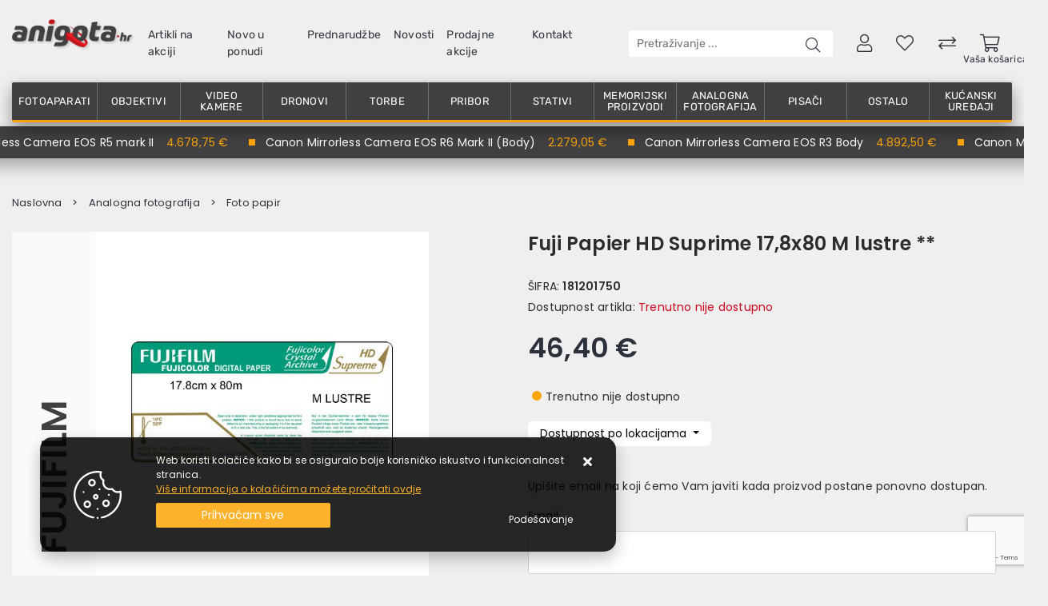

--- FILE ---
content_type: text/html; charset=utf-8
request_url: https://www.anigota.hr/fuji-papier-hd-suprime-178x80-m-lustre-/6380/product/
body_size: 37662
content:





<!DOCTYPE html>
<html lang="hr" data-token="CfDJ8DQITkE5oSBBlnX_qbsmIV-4gn_oetooOnObRs_fv2Iljd5vbtiiS7NgZPm8DeVWUslXsd6NuMpCPyV-338xCXjBqTKa3YWehbsKpaK0-2MRNQ" data-current-lang="hr" data-currency_code="&#x20AC;" data-kateid="0" data-wholesale="0" data-currency_display="&#x20AC;" data-currency_exchange="1">
<head itemscope>
    <meta charset="utf-8" />
    <meta name="viewport" content="width=device-width, initial-scale=1.0, minimum-scale=1, viewport-fit=cover" />
    <link rel="preconnect" href="//www.google-analytics.com">
    <link rel="preconnect" href="//ssl.google-analytics.com">
    <link rel="preconnect" href="//www.googletagmanager.com">
    <link rel="preconnect" href="//fonts.googleapis.com">
    <link rel="preconnect" href="//connect.facebook.net">
    <link rel="dns-prefetch" href="//static.ak.facebook.com">
    <link rel="dns-prefetch" href="//s-static.ak.facebook.com">
    <link rel="dns-prefetch" href="//fbstatic-a.akamaihd.net">
    <link rel="dns-prefetch" href="//maps.gstatic.com">
    <link rel="dns-prefetch" href="//maps.google.com">
    <link rel="dns-prefetch" href="//maps.googleapis.com">
    <link rel="dns-prefetch" href="//mt0.googleapis.com">
    <link rel="dns-prefetch" href="//mt1.googleapis.com">

            <link rel="canonical" href="https://www.anigota.hr/fuji-papier-hd-suprime-178x80-m-lustre-/6380/product/">
    

    <meta name="apple-mobile-web-app-capable" content="yes">
    <meta name="mobile-web-app-capable" content="yes">
    <meta name="apple-mobile-web-app-status-bar-style" content="black">
    <meta name="msapplication-TileColor" content="#ffb116">
    <meta name="theme-color" content="#000000">
    <link rel="apple-touch-startup-image" href="/splash/iphone6_splash.png">
    <link rel="apple-touch-icon" sizes="152x152" href="/apple-touch-icon-ipad.png" type="image/png">
    <link rel="apple-touch-icon" sizes="167x167" href="/apple-touch-icon-ipad-retina.png" type="image/png">
    <link rel="apple-touch-icon" sizes="180x180" href="/apple-touch-icon-iphone-retina.png" type="image/png">
    <link rel="icon" type="image/png" sizes="32x32" href="/favicon-32.png">
    <link rel="icon" type="image/png" sizes="16x16" href="/favicon-16.png">
    <link href="/splash/iphone5_splash.png" media="(device-width: 320px) and (device-height: 568px) and (-webkit-device-pixel-ratio: 2)" rel="apple-touch-startup-image" />
    <link href="/splash/iphone6_splash.png" media="(device-width: 375px) and (device-height: 667px) and (-webkit-device-pixel-ratio: 2)" rel="apple-touch-startup-image" />
    <link href="/splash/iphoneplus_splash.png" media="(device-width: 621px) and (device-height: 1104px) and (-webkit-device-pixel-ratio: 3)" rel="apple-touch-startup-image" />
    <link href="/splash/iphonex_splash.png" media="(device-width: 375px) and (device-height: 812px) and (-webkit-device-pixel-ratio: 3)" rel="apple-touch-startup-image" />
    <link href="/splash/ipad_splash.png" media="(device-width: 768px) and (device-height: 1024px) and (-webkit-device-pixel-ratio: 2)" rel="apple-touch-startup-image" />
    <link href="/splash/ipadpro1_splash.png" media="(device-width: 834px) and (device-height: 1112px) and (-webkit-device-pixel-ratio: 2)" rel="apple-touch-startup-image" />
    <link href="/splash/ipadpro2_splash.png" media="(device-width: 1024px) and (device-height: 1366px) and (-webkit-device-pixel-ratio: 2)" rel="apple-touch-startup-image" />
    <meta name="web_author" content="Mathema d.o.o.">
    <title>Fuji  Papier HD  Suprime 17,8x80 M  lustre **</title>
    
    
    <meta name="title" content="Fuji  Papier HD  Suprime 17,8x80 M  lustre **" />
    <meta name="keywords" content="Anigota, Foto oprema, Profesionalna foto oprema, Najbolji fotoaparati, Objektivi, Kodak centar, Canon fotoaparati, Sony fotoaparati, Kodak filmovi" />
    <meta name="description" content="Fuji  Papier HD  Suprime 17,8x80 M  lustre **" />

    <meta http-equiv="Cache-Control" content="no-cache, no-store, must-revalidate" />
    <meta http-equiv="Pragma" content="no-cache" />
    <meta http-equiv="Expires" content="0" />

    <meta property="og:title" content="Fuji  Papier HD  Suprime 17,8x80 M  lustre **" />
    <meta property="og:type" content="product" />
    <meta property="og:url" content="https://www.anigota.hr/fuji-papier-hd-suprime-178x80-m-lustre-/6380/product/" />
    <meta property="og:description" content="Fuji  Papier HD  Suprime 17,8x80 M  lustre **">
        <meta property="product:price:currency" content="EUR">
    <meta property="product:price:amount" content="46.40">
    
    
    <link rel="stylesheet" href="/css/color.min.css?v=4olrpe7s3UcnWhbDaAME79VeFFXC1xntqgBzzLEWqpE" />
    
    
        <script nonce="ozrfwTV7gECD2pTCieZ5NQ==" src="/lib/jquery/dist/jquery.min.js?v=eqaw4I9IoPldjffqieTL_h7z0ejA9zc_fyXt-05KMl4"></script>
        <link rel="stylesheet" type="text/css" media="all" href="/css/vsc.min.css?v=yow5iBbKXy-m7lM517YXhmrOWPA3o-MR3MotWNN-Fuk" />
        <link rel="stylesheet" href="/css/custom.css?v=8Bo3TpyB49uJs6QpQMTWpUR2hJhqEpbkK_E_GW7tYpU" />
        <link rel="stylesheet" href="/css/kodak.css?v=wtZNWwuENOLTTq4tBCc8ylFJxpmaqq3Wyw596e6SNpg" />
    

    


    
    
    
        <link rel="stylesheet" type="text/css" media="all" href="/css/product.min.css?v=ugmW8XwRnAfkBu0h9W-lU6MJShMnNB3q55LrOSCfyOs" />
    
    <link rel="stylesheet" href="/fancybox/source/jquery.fancybox.min.css?v=j9H-mM-rS7in1gbEtkjNiH_-QD2MK1e1ZrbuecxseUo" />
            <link rel="stylesheet" href="/css/star-rating.min.css?v=JGVdhIniwGgxkAhCVn_4fOPrPoJgXYs9Mhbkk6Z85DA" />
            <link rel="stylesheet" href="/themes/krajee-svg/theme.min.css?v=8DOVI_GR9bsGHWrh7GGIHG3NEx3C8vE0ovg-Um_vKUM" />
    

    <!-- Google Tag Manager -->
<script nonce="ozrfwTV7gECD2pTCieZ5NQ==">(function(w,d,s,l,i){w[l]=w[l]||[];w[l].push({'gtm.start':
new Date().getTime(),event:'gtm.js'});var f=d.getElementsByTagName(s)[0],
j=d.createElement(s),dl=l!='dataLayer'?'&l='+l:'';j.async=true;j.src=
'https://www.googletagmanager.com/gtm.js?id='+i+dl;f.parentNode.insertBefore(j,f);
})(window,document,'script','dataLayer','GTM-5BX9XFS');</script>
<!-- End Google Tag Manager -->



	<meta name="theme-color" content="#000000" />
	<link rel="manifest" href="/manifest.webmanifest" />
</head>
<body class=" ">

    <!-- Google Tag Manager (noscript) -->
<noscript><iframe src="https://www.googletagmanager.com/ns.html?id=GTM-5BX9XFS"
height="0" width="0" style="display:none;visibility:hidden"></iframe></noscript>
<!-- End Google Tag Manager (noscript) -->
    <div class="loading"></div>


    <div id="vsc-wrapper">
                <header id="top">
                    <div class="header">
    <div class="top-header-upper">
        <div class="container-xl">
            <div class="row align-items-center">

                <div class="mmobile-menu">
                    <a href="#glavni-izbornik">
                        <div class="nav-icon">
                            <div></div>
                        </div>
                    </a>
                </div>

                <div class="col-12 col-md-12 col-lg-8 col-xl-7">
                    <nav class="navbar navbar-expand-sm navbar-toggleable-sm navbar-light rp">
                        <button class="navbar-toggler" type="button" data-toggle="collapse" data-target=".navbar-collapse" aria-controls="navbarSupportedContent"
                                aria-expanded="false" aria-label="Toggle navigation">
                            <span class="navbar-toggler-icon"></span>
                        </button>
                        <div class="navbar-collapse collapse d-sm-inline-flex flex-sm-row-reverse">
                            <ul class="navbar-nav flex-grow-1">
                                <li class="nav-item">
                                    <a href="/" class="logo"><img src="/img/logo.png?v=b0sYIUUmarL3pkL6NZuzKNz8qqiuOXNw7HOTbH5jPos" alt="Kodak Centar d.o.o." width="150" height="35" /></a>
                                </li>
                                    <li class="nav-item">
                                        <a class="nav-link text-dark" href="/akcija/">Artikli na akciji</a>
                                    </li>
                                <li class="nav-item">
                                    <a class="nav-link text-dark" href="/novo/">Novo u ponudi</a>
                                </li>

                                    <li class="nav-item">
                                        <a class="nav-link text-dark" href="/Preorder/">Prednarudžbe</a>
                                    </li>


                                    <li class="nav-item">
                                        <a class="nav-link text-dark" href="/Blog/">Novosti</a>
                                    </li>


                                
<li class="nav-item dropdown d-none d-sm-block">
    <a class="nav-link text-dark" href="#">Prodajne akcije</a>
    <ul class="dropdown-menu">
            <li class="dropdown-item"><a href="/sony-the-choice-of-creators/41/page/">Sony - The Choice of Creators</a></li>
            <li class="dropdown-item"><a href="/sony-welcome-to-alpha/1020/page/">Sony - Welcome to Alpha</a></li>
            <li class="dropdown-item"><a href="/sony-winter-cashback-2025/1091/page/">Sony winter cashback 2025</a></li>
            <li class="dropdown-item"><a href="/nikon-zimska-promocija/1095/page/">Nikon Zimska Promocija</a></li>
            <li class="dropdown-item"><a href="/anigota-sony-stock-clearance/1097/page/">ANIGOTA - Sony Stock Clearance</a></li>
            <li class="dropdown-item"><a href="/panasonic-lumix-winter-promo/1098/page/">Panasonic Lumix Winter PROMO</a></li>
            <li class="dropdown-item"><a href="/canon-winter-cashback/1099/page/">Canon Winter CASHBACK</a></li>
            <li class="dropdown-item"><a href="/sony-a7-v-objektiv/1101/page/">Sony A7 V &#x2B; Objektiv</a></li>
            <li class="dropdown-item"><a href="/sigma-winter-cashback/1103/page/">SIGMA Winter Cashback</a></li>
            <li class="dropdown-item"><a href="/sony-camera-lens-discount-0101-31012026/1104/page/">SONY Camera / Lens Discount 01.01.-31.01.2026.</a></li>
    </ul>
</li>


                                <li class="nav-item d-block">
                                    <a class="nav-link text-dark" href="/Contact/">Kontakt</a>
                                </li>


                                
                            </ul>
                        </div>
                    </nav>
                    <a href="/" class="logo d-flex d-lg-none justify-content-end mt-3">
                        <img src="/img/logo.png?v=b0sYIUUmarL3pkL6NZuzKNz8qqiuOXNw7HOTbH5jPos" alt="Kodak Centar d.o.o." width="140" height="33" />
                    </a>
                </div>
                <div class="col-12 col-md-12 col-lg-4 col-xl-5 top-icon">
                    <div class="top-cart top-right-cart">
                        
<div class="dropdown">

        <div class="cart-top">
            <a href="#"><i class="fal fa-shopping-cart"></i></a>
            <div class="title d-none d-sm-block">Vaša košarica</div>
        </div>
</div>
                    </div>
                    <div class="top-compare">
                        <a href="/Compare/"><i class="fal fa-exchange"></i>
                        </a>
                    </div>
                    <div class="top-favorites">
                        <a href="/Favorites/"><i class="fal fa-heart"></i>
                        </a>
                    </div>
                    

 <div class="top-user">
        <a class="text-dark" title="Prijava" data-toggle="tooltip" data-placement="top" href="/Identity/Account/Login/"><i class="fal fa-user"></i></a>
    </div>

                    <div class="search-top-mobile">
                        <button class="search-btn-mobile inside-search" title="Traži"><i class="fal fa-search"></i></button>
                    </div>
                    
<div class="search-top" data-search="1">

    <script nonce="ozrfwTV7gECD2pTCieZ5NQ==" defer src="/js/activeSearch-0.0.2.js?v=vUJCnTKURjh5CT4qd6JqVo0T9TYfB3K_P5woE8ZBFis"></script>
    <form class="search-form" id="multiple_form" method="get" action="/Search/">
        <input type="hidden" id="fs" name="fs" value="1" />
        <input id="multiple" class="search-input ui-autocomplete-input" name="term" type="text" placeholder="Pretraživanje ..." autocomplete="off">
        <button class="search-btn-reset" type="reset"><span><i class="fas fa-plus"></i></span></button>
        <button class="search-btn" type="submit" title="Traži"><i class="fal fa-search"></i></button>
        <div class="top_search_term">
            <div class="search_title">Zadnje pretraživano<span class="delete-all-search">Obriši sve</span></div>
            <div class="top_search_term_result"></div>
        </div>
        <div class="multiple-search">
            <div class="col-lg-12 result">
                <div class="row">
                    <div class="col-4 d-none d-lg-block search-left-block">
                        <h6 class="manu-title">Proizvođači:</h6>
                        <div class="manufacture-search"></div>
                        <h6 class="cate-title">Kategorije:</h6>
                        <div class="category-search"></div>
                    </div>
                    <div class="col-12 col-lg-8">
                        <div class="artikli"></div>
                        <div class="d-flex justify-content-center mt-3">
                            <button class="count btn btn-type1 w-100" type="submit">Prikaži sve proizvode</button>
                        </div>
                    </div>
                </div>
            </div>
        </div>
        <div class="search-empty">
            <div class="col-lg-12 result">
                Nema rezultata za traženi pojam!
            </div>
        </div>
    </form>

    <template id="searchitem">
        <div class="product">
            <div class="productEntity" id="" data-product_id="" data-showadd="1">
            <div class="topproduct">
                <a class="searchlink" href="">
                    <img class="slika" src="">
                    <span></span>
                    <strong></strong>
                </a>
            </div>
            <div class="topcartadd productEntityAddToCart"><i class="fas fa-cart-plus"></i></div>
            </div>
        </div>
    </template>

    <template id="searchterm">
        <div class="product">
            <a class="searchlink" href="">
                <i class="far fa-search"></i>
                <span></span>
            </a>
        </div>
    </template>

</div> 
                </div>
            </div>
        </div>

    </div>
</div>

<div class="container-xl top-middle d-none">
    <div class="row align-items-center">
        <div class="col-12 col-md-3 col-lg-3 col-xl-2 d-none rp">
            <div class="logo">
                <a class="d-none d-sm-block" href="/"><img width="220" height="40" src="/img/logo.png?v=b0sYIUUmarL3pkL6NZuzKNz8qqiuOXNw7HOTbH5jPos" /></a>
            </div>
        </div>
        <div class="col-12 col-md-9 col-lg-5 col-xl-5 d-none">
            <div class="search-top">
            </div>
        </div>
            

 <div class="top-user">
        <a class="text-dark" title="Prijava" data-toggle="tooltip" data-placement="top" href="/Identity/Account/Login/"><i class="fal fa-user"></i></a>
    </div>


    </div>

</div>

                </header>
    
    <div class="container-main-menu-wrapper">
        <div class="container-xl position-relative container-main-menu d-none d-lg-block">
            <div class="main-menu menu-area">
                <nav id="glavni-izbornik">
                    <ul class="row justify-content-between nav-categories">
                            <li>
                                <a href="/fotoaparati-1/1/">Fotoaparati</a>
                                <div class="sub-menu">
                                    <div class="row">

                                        <div class="col-8">
                                            <div class="row featured-menu-items">
                                                    <div class="col-lg-3">
                                                        <div class="featured-menu-img">
                                                            <a href="/dslr-fotoaparati-2/2/">
                                                                <figure>
                                                                    <img loading="lazy" class="img-fluid" src="/other/dslr-fotoaparati_2.jpg?v=HJZGqCCN1aX8As3nxqR2gy70nzXbYiChmKUE7DoBSrs" alt="DSLR Fotoaparati" width="110" height="110">

                                                                    <figcaption>DSLR Fotoaparati</figcaption>
                                                                </figure>
                                                            </a>
                                                        </div>
                                                    </div>
                                                    <div class="col-lg-3">
                                                        <div class="featured-menu-img">
                                                            <a href="/fotoaparati-bez-zrcala/3/">
                                                                <figure>
                                                                    <img loading="lazy" class="img-fluid" src="/other/fotoaparati-bez-zrcala_3.jpg?v=KdWa2LsPwtCaXGS8nLx8JkKI8nKMpbBB_DM79hsoTbo" alt="Fotoaparati bez zrcala" width="110" height="110">

                                                                    <figcaption>Fotoaparati bez zrcala</figcaption>
                                                                </figure>
                                                            </a>
                                                        </div>
                                                    </div>
                                                    <div class="col-lg-3">
                                                        <div class="featured-menu-img">
                                                            <a href="/instant-fotoaparati-5/5/">
                                                                <figure>
                                                                    <img loading="lazy" class="img-fluid" src="/other/instant-fotoaparati_5.jpg?v=K9BL6wBzOOlT6LwUKVnaDqPkK97PAsqK4kUjCjv58rY" alt="Instant fotoaparati" width="110" height="110">

                                                                    <figcaption>Instant fotoaparati</figcaption>
                                                                </figure>
                                                            </a>
                                                        </div>
                                                    </div>
                                                    <div class="col-lg-3">
                                                        <div class="featured-menu-img">
                                                            <a href="/kompaktni-fotoaparati-4/4/">
                                                                <figure>
                                                                    <img loading="lazy" class="img-fluid" src="/other/kompaktni-fotoaparati.jpg?v=hviGqOs1fFwxpBGY-XoefchX-vZVz4tUkYaLVhrJbSU" alt="Kompaktni fotoaparati" width="110" height="110">

                                                                    <figcaption>Kompaktni fotoaparati</figcaption>
                                                                </figure>
                                                            </a>
                                                        </div>
                                                    </div>
                                            </div>


                                        </div>
                                            <div class="col-4 featured-menu-banner">
                                                <img loading="lazy" class="img-fluid" src="/other/fotoaparati.jpg?v=mNpWBzuPfZEyoxI8QNTeG9alHC5X3AvNh9qQ_vzsgnM" alt="Fotoaparati" width="320" height="320">
                                            </div>
                                    </div>

                                </div>
                            </li>
                            <li>
                                <a href="/objektivi-6/6/">Objektivi</a>
                                <div class="sub-menu">
                                    <div class="row">

                                        <div class="col-8">
                                            <div class="row featured-menu-items">
                                                    <div class="col-lg-3">
                                                        <div class="featured-menu-img">
                                                            <a href="/fiksni-objektivi-7/7/">
                                                                <figure>
                                                                    <img loading="lazy" class="img-fluid" src="/other/fiksni-objektivi.jpg?v=ZVPlTW5Ke_8vSkYtAyHM5TFToEs8pgMLrcJ5quxhz_Q" alt="Fiksni objektivi" width="110" height="110">

                                                                    <figcaption>Fiksni objektivi</figcaption>
                                                                </figure>
                                                            </a>
                                                        </div>
                                                    </div>
                                                    <div class="col-lg-3">
                                                        <div class="featured-menu-img">
                                                            <a href="/zoom-objektivi-8/8/">
                                                                <figure>
                                                                    <img loading="lazy" class="img-fluid" src="/other/zoom-objektivi_8.jpg?v=81-TnmfIoAHBo3rVqZX1BeDyRdxAhlphLe8Vo1ZNJaQ" alt="Zoom objektivi" width="110" height="110">

                                                                    <figcaption>Zoom objektivi</figcaption>
                                                                </figure>
                                                            </a>
                                                        </div>
                                                    </div>
                                                    <div class="col-lg-3">
                                                        <div class="featured-menu-img">
                                                            <a href="/makro-objektivi-9/9/">
                                                                <figure>
                                                                    <img loading="lazy" class="img-fluid" src="/other/makro-objektivi_9.jpg?v=owkamECPAl3ILIAuxEgQHCovBoremP8IhuAK38KlMtM" alt="Makro objektivi" width="110" height="110">

                                                                    <figcaption>Makro objektivi</figcaption>
                                                                </figure>
                                                            </a>
                                                        </div>
                                                    </div>
                                                    <div class="col-lg-3">
                                                        <div class="featured-menu-img">
                                                            <a href="/objektivi-s-nagibompomakom-10/10/">
                                                                <figure>
                                                                    <img loading="lazy" class="img-fluid" src="/other/objektivi-s-nagibom-pomakom.jpg?v=RNc5sR974g9ixeSTYmMEYBRQre_qIyKl-NN304j6mTw" alt="Objektivi s nagibom/pomakom" width="110" height="110">

                                                                    <figcaption>Objektivi s nagibom/pomakom</figcaption>
                                                                </figure>
                                                            </a>
                                                        </div>
                                                    </div>
                                                    <div class="col-lg-3">
                                                        <div class="featured-menu-img">
                                                            <a href="/cine-objektivi-1004/1004/">
                                                                <figure>
                                                                    <img loading="lazy" class="img-fluid" src="/other/cine-objektivi_1004.jpg?v=LAx_k4lt6MfOfbfeCaaCJlXHNJP-5q-Bk1gXzJ0NrYg" alt="Cine objektivi" width="110" height="110">

                                                                    <figcaption>Cine objektivi</figcaption>
                                                                </figure>
                                                            </a>
                                                        </div>
                                                    </div>
                                                    <div class="col-lg-3">
                                                        <div class="featured-menu-img">
                                                            <a href="/nastavci-i-dodaci/11/">
                                                                <figure>
                                                                    <img loading="lazy" class="img-fluid" src="/other/nastavci.jpg?v=TLhDvoSFJcL_5jjFi-AvPAu_wmxhetRw0QC-XvWSBc4" alt="Nastavci i dodaci" width="110" height="110">

                                                                    <figcaption>Nastavci i dodaci</figcaption>
                                                                </figure>
                                                            </a>
                                                        </div>
                                                    </div>
                                            </div>


                                        </div>
                                            <div class="col-4 featured-menu-banner">
                                                <img loading="lazy" class="img-fluid" src="/other/objektivi.jpg?v=EWU1vMCY0hEIGCG7l-nFu9wvenQAOcQb0Ip_K0jD-VI" alt="Objektivi" width="320" height="320">
                                            </div>
                                    </div>

                                </div>
                            </li>
                            <li>
                                <a href="/video-kamere-12/12/">Video kamere</a>
                                <div class="sub-menu">
                                    <div class="row">

                                        <div class="col-8">
                                            <div class="row featured-menu-items">
                                                    <div class="col-lg-3">
                                                        <div class="featured-menu-img">
                                                            <a href="/amaterske-kamere/15/">
                                                                <figure>
                                                                    <img loading="lazy" class="img-fluid" src="/other/amaterske-video-kamere.jpg?v=wPwRhe0AoIuz9hoUoQ4RlHADzEQmxi432FN6vs_lpFc" alt="Amaterske kamere" width="110" height="110">

                                                                    <figcaption>Amaterske kamere</figcaption>
                                                                </figure>
                                                            </a>
                                                        </div>
                                                    </div>
                                                    <div class="col-lg-3">
                                                        <div class="featured-menu-img">
                                                            <a href="/profesionalne-kamere/13/">
                                                                <figure>
                                                                    <img loading="lazy" class="img-fluid" src="/other/profesionalne-video-kamere.jpg?v=F7veTG5xdnyO9gtcKfOjcRpyoX_ZNw4e1y25fUZI1ZI" alt="Profesionalne kamere" width="110" height="110">

                                                                    <figcaption>Profesionalne kamere</figcaption>
                                                                </figure>
                                                            </a>
                                                        </div>
                                                    </div>
                                                    <div class="col-lg-3">
                                                        <div class="featured-menu-img">
                                                            <a href="/filmske-cinema-kamere-/14/">
                                                                <figure>
                                                                    <img loading="lazy" class="img-fluid" src="/other/filmske-cinema-eos-kamere-_14.jpg?v=kpqYv3CtioCIMrdneUpWlf0BH_PyU6eFYYFHo-WnjrA" alt="Filmske Cinema kamere " width="110" height="110">

                                                                    <figcaption>Filmske Cinema kamere </figcaption>
                                                                </figure>
                                                            </a>
                                                        </div>
                                                    </div>
                                                    <div class="col-lg-3">
                                                        <div class="featured-menu-img">
                                                            <a href="/ptz-kamere-1006/1006/">
                                                                <figure>
                                                                    <img loading="lazy" class="img-fluid" src="/other/ptz-kamere_1006.jpg?v=opzSzm43vhQTZyyb3c6eRbvP3r24vF123dfArhb15cM" alt="PTZ kamere" width="110" height="110">

                                                                    <figcaption>PTZ kamere</figcaption>
                                                                </figure>
                                                            </a>
                                                        </div>
                                                    </div>
                                                    <div class="col-lg-3">
                                                        <div class="featured-menu-img">
                                                            <a href="/sportske-kamere-16/16/">
                                                                <figure>
                                                                    <img loading="lazy" class="img-fluid" src="/other/sportske-kamere.jpg?v=Y85w1nvek9Z9SzGugfcmBY14-avSFkvCNtnOqrshdz8" alt="Sportske kamere" width="110" height="110">

                                                                    <figcaption>Sportske kamere</figcaption>
                                                                </figure>
                                                            </a>
                                                        </div>
                                                    </div>
                                            </div>


                                        </div>
                                            <div class="col-4 featured-menu-banner">
                                                <img loading="lazy" class="img-fluid" src="/other/video-kamere.jpg?v=3t-pvml8klwRT-Unv2_ePTQOhamt9eRC96G5kTFblyA" alt="Video kamere" width="320" height="320">
                                            </div>
                                    </div>

                                </div>
                            </li>
                            <li>
                                <a href="/dronovi-1001/1001/">Dronovi</a>
                                <div class="sub-menu">
                                    <div class="row">

                                        <div class="col-8">
                                            <div class="row featured-menu-items">
                                                    <div class="col-lg-3">
                                                        <div class="featured-menu-img">
                                                            <a href="/dronovi/17/">
                                                                <figure>
                                                                    <img loading="lazy" class="img-fluid" src="/other/dronovi.jpg?v=gOZo7eUS9uSAn3bL226bSLrR1ydxOXBaivicVpgVX08" alt="Dronovi" width="110" height="110">

                                                                    <figcaption>Dronovi</figcaption>
                                                                </figure>
                                                            </a>
                                                        </div>
                                                    </div>
                                                    <div class="col-lg-3">
                                                        <div class="featured-menu-img">
                                                            <a href="/dodatna-oprema-1002/1002/">
                                                                <figure>
                                                                    <img loading="lazy" class="img-fluid" src="/other/dodatna-oprema_1002.jpg?v=wHepjuJRvz_zAo7kLogUPJp-zUrcdhtR12osqYGuwxA" alt="Dodatna oprema" width="110" height="110">

                                                                    <figcaption>Dodatna oprema</figcaption>
                                                                </figure>
                                                            </a>
                                                        </div>
                                                    </div>
                                                    <div class="col-lg-3">
                                                        <div class="featured-menu-img">
                                                            <a href="/dji-care-refresh-1003/1003/">
                                                                <figure>
                                                                    <img loading="lazy" class="img-fluid" src="/other/dji-care-refresh_1003.jpg?v=ZXTFZ0CuUTk0hQWIZKCqVvArbS0bt5t9z7mcRkoplyo" alt="DJI Care Refresh" width="110" height="110">

                                                                    <figcaption>DJI Care Refresh</figcaption>
                                                                </figure>
                                                            </a>
                                                        </div>
                                                    </div>
                                            </div>


                                        </div>
                                            <div class="col-4 featured-menu-banner">
                                                <img loading="lazy" class="img-fluid" src="/other/dronovi_1001.jpg?v=NHFquaVZ3Y-twXcFm5ggbfN-ICqVttByxG129onAcw0" alt="Dronovi" width="320" height="320">
                                            </div>
                                    </div>

                                </div>
                            </li>
                            <li>
                                <a href="/foto-oprema-torbe-56/56/">Torbe</a>
                                <div class="sub-menu">
                                    <div class="row">

                                        <div class="col-8">
                                            <div class="row featured-menu-items">
                                                    <div class="col-lg-3">
                                                        <div class="featured-menu-img">
                                                            <a href="/ostale-torbe-i-proizvodi-59/59/">
                                                                <figure>
                                                                    <img loading="lazy" class="img-fluid" src="/other/ostale-torbe-i-proizvodi.jpg?v=ZMUUIIiKgmtphxJzcaXPQCfp1rq9LuoYOPMXGXat7D0" alt="Ostale torbe i proizvodi" width="110" height="110">

                                                                    <figcaption>Ostale torbe i proizvodi</figcaption>
                                                                </figure>
                                                            </a>
                                                        </div>
                                                    </div>
                                                    <div class="col-lg-3">
                                                        <div class="featured-menu-img">
                                                            <a href="/torbe-za-foto-opremu-57/57/">
                                                                <figure>
                                                                    <img loading="lazy" class="img-fluid" src="/other/ramene-torbe.jpg?v=pVqGpdJx7EP-_OLHbw3tH8EIRr_EY43ezjsFJGRxIZ8" alt="Ramene torbe" width="110" height="110">

                                                                    <figcaption>Ramene torbe</figcaption>
                                                                </figure>
                                                            </a>
                                                        </div>
                                                    </div>
                                                    <div class="col-lg-3">
                                                        <div class="featured-menu-img">
                                                            <a href="/foto-oprema-ruksaci-58/58/">
                                                                <figure>
                                                                    <img loading="lazy" class="img-fluid" src="/other/ruksaci.jpg?v=uLJMEr_Cw6FIdCigrTyeyZYssGPFSIhF-SpIwbCKzIM" alt="Ruksaci" width="110" height="110">

                                                                    <figcaption>Ruksaci</figcaption>
                                                                </figure>
                                                            </a>
                                                        </div>
                                                    </div>
                                            </div>


                                        </div>
                                            <div class="col-4 featured-menu-banner">
                                                <img loading="lazy" class="img-fluid" src="/other/torbe.jpg?v=liVzsME6wv82d-IIx8Q4NRZdcF1gUJXKF3olg4JTaug" alt="Torbe" width="320" height="320">
                                            </div>
                                    </div>

                                </div>
                            </li>
                            <li>
                                <a href="/pribor/18/">Pribor</a>
                                <div class="sub-menu">
                                    <div class="row">

                                        <div class="col-8">
                                            <div class="row featured-menu-items">
                                                    <div class="col-lg-3">
                                                        <div class="featured-menu-img">
                                                            <a href="/baterije-i-punjaci-fotovideousb/19/">
                                                                <figure>
                                                                    <img loading="lazy" class="img-fluid" src="/other/baterije-za-fotoaparate-i-videokamere.jpg?v=eu6FPY8Rxyijtw-cMEGxALoA7CZiXfz8obzPhvSuxeg" alt="Baterije i punjači (Foto/Video/USB)" width="110" height="110">

                                                                    <figcaption>Baterije i punjači (Foto/Video/USB)</figcaption>
                                                                </figure>
                                                            </a>
                                                        </div>
                                                    </div>
                                                    <div class="col-lg-3">
                                                        <div class="featured-menu-img">
                                                            <a href="/ostali-fotografski-pribor-25/25/">
                                                                <figure>
                                                                    <img loading="lazy" class="img-fluid" src="/other/ostali-fotografski-pribor_25.jpg?v=tTnKRjz-c7DgzAxOMz4dDQ0WGja47UuohO4icwDTBZc" alt="Ostali fotografski pribor" width="110" height="110">

                                                                    <figcaption>Ostali fotografski pribor</figcaption>
                                                                </figure>
                                                            </a>
                                                        </div>
                                                    </div>
                                                    <div class="col-lg-3">
                                                        <div class="featured-menu-img">
                                                            <a href="/studijski-pribor-50/50/">
                                                                <figure>
                                                                    <img loading="lazy" class="img-fluid" src="/other/studijski-pribor.jpg?v=9Bdj6poNRLVQSSWEDEjWtsqXpcFrD-qRN49ExSD86PI" alt="Studijski pribor" width="110" height="110">

                                                                    <figcaption>Studijski pribor</figcaption>
                                                                </figure>
                                                            </a>
                                                        </div>
                                                    </div>
                                                    <div class="col-lg-3">
                                                        <div class="featured-menu-img">
                                                            <a href="/bljeskalice-20/20/">
                                                                <figure>
                                                                    <img loading="lazy" class="img-fluid" src="/other/bljeskalice.jpg?v=0ss2qayJh6OVDptp1qUgePej6hmGcC33R5Cn0OrNRl0" alt="Bljeskalice" width="110" height="110">

                                                                    <figcaption>Bljeskalice</figcaption>
                                                                </figure>
                                                            </a>
                                                        </div>
                                                    </div>
                                                    <div class="col-lg-3">
                                                        <div class="featured-menu-img">
                                                            <a href="/mikrofoni-i-dodatna-oprema/62/">
                                                                <figure>
                                                                    <img loading="lazy" class="img-fluid" src="/other/mikrofoni.jpg?v=3pSYrM0KfLhyspyXXmweUvfAicuJBp4ZUSjm5yaLt5E" alt="Mikrofoni i dodatna oprema" width="110" height="110">

                                                                    <figcaption>Mikrofoni i dodatna oprema</figcaption>
                                                                </figure>
                                                            </a>
                                                        </div>
                                                    </div>
                                                    <div class="col-lg-3">
                                                        <div class="featured-menu-img">
                                                            <a href="/filteri-za-fotoaparate-21/21/">
                                                                <figure>
                                                                    <img loading="lazy" class="img-fluid" src="/other/filteri.jpg?v=pfCXb8VbBw7U39zzq0Ijz_kkh429vbpkxRRtZQdIRs8" alt="Filteri" width="110" height="110">

                                                                    <figcaption>Filteri</figcaption>
                                                                </figure>
                                                            </a>
                                                        </div>
                                                    </div>
                                                    <div class="col-lg-3">
                                                        <div class="featured-menu-img">
                                                            <a href="/gripovi-22/22/">
                                                                <figure>
                                                                    <img loading="lazy" class="img-fluid" src="/other/gripovi_22.jpg?v=yBc-LcbndUIUmP2_U8xqwORyiH9bvVCl8cQi0uMTJQA" alt="Gripovi" width="110" height="110">

                                                                    <figcaption>Gripovi</figcaption>
                                                                </figure>
                                                            </a>
                                                        </div>
                                                    </div>
                                                    <div class="col-lg-3">
                                                        <div class="featured-menu-img">
                                                            <a href="/podvodna-kucista-24/24/">
                                                                <figure>
                                                                    <img loading="lazy" class="img-fluid" src="/other/podvodna-kucista_24.jpg?v=OejWofYEAComZXamzZeJ7_4qZDUXUAMXDtgaj0pHsnA" alt="Podvodna kućišta" width="110" height="110">

                                                                    <figcaption>Podvodna kućišta</figcaption>
                                                                </figure>
                                                            </a>
                                                        </div>
                                                    </div>
                                                    <div class="col-lg-3">
                                                        <div class="featured-menu-img">
                                                            <a href="/pribor-za-video-kamere-26/26/">
                                                                <figure>
                                                                    <img loading="lazy" class="img-fluid" src="/other/pribor-za-video-kamere.jpg?v=q5WAhNhCsu2KNBzUMISdKHMAA54FJrvyue63SgpzN8A" alt="Pribor za video kamere" width="110" height="110">

                                                                    <figcaption>Pribor za video kamere</figcaption>
                                                                </figure>
                                                            </a>
                                                        </div>
                                                    </div>
                                                    <div class="col-lg-3">
                                                        <div class="featured-menu-img">
                                                            <a href="/pribor-za-sportske-video-kamere-27/27/">
                                                                <figure>
                                                                    <img loading="lazy" class="img-fluid" src="/other/pribor-za-sportske-video-kamere_27.jpg?v=m3D4Vt96v7WknTeZRxno5DaK7eFrt1jIALtrnfjDKKE" alt="Pribor za sportske video kamere" width="110" height="110">

                                                                    <figcaption>Pribor za sportske video kamere</figcaption>
                                                                </figure>
                                                            </a>
                                                        </div>
                                                    </div>
                                                    <div class="col-lg-3">
                                                        <div class="featured-menu-img">
                                                            <a href="/spojni-i-daljinski-okidaci-23/23/">
                                                                <figure>
                                                                    <img loading="lazy" class="img-fluid" src="/other/spojni-i-daljinski-okidaci.jpg?v=cKhn29Kp7zZLLRntlxpAX96pJeotEZQrc9WyqnsnhL4" alt="Spojni i daljinski okidači" width="110" height="110">

                                                                    <figcaption>Spojni i daljinski okidači</figcaption>
                                                                </figure>
                                                            </a>
                                                        </div>
                                                    </div>
                                            </div>


                                        </div>
                                            <div class="col-4 featured-menu-banner">
                                                <img loading="lazy" class="img-fluid" src="/other/foto-i-video-pribor.jpg?v=gO3Umuw1H1c0BWiLL0CKkgZ_ZEwNFoSBe_wm_5U5zOE" alt="Pribor" width="320" height="320">
                                            </div>
                                    </div>

                                </div>
                            </li>
                            <li>
                                <a href="/stativi-28/28/">Stativi</a>
                                <div class="sub-menu">
                                    <div class="row">

                                        <div class="col-8">
                                            <div class="row featured-menu-items">
                                                    <div class="col-lg-3">
                                                        <div class="featured-menu-img">
                                                            <a href="/foto-video-stativi-29/29/">
                                                                <figure>
                                                                    <img loading="lazy" class="img-fluid" src="/other/foto-video-stativi.jpg?v=hxjgjx-AQSN2GIKV1_tLRWkwRBlf1vqnetdX35-UInM" alt="Foto-Video stativi" width="110" height="110">

                                                                    <figcaption>Foto-Video stativi</figcaption>
                                                                </figure>
                                                            </a>
                                                        </div>
                                                    </div>
                                                    <div class="col-lg-3">
                                                        <div class="featured-menu-img">
                                                            <a href="/glave-za-stative-30/30/">
                                                                <figure>
                                                                    <img loading="lazy" class="img-fluid" src="/other/glave-za-stative.jpg?v=c_RleL0EPU7muQ3TQatcpbEU0dvRCA6w258Fd9lWcE8" alt="Glave za stative" width="110" height="110">

                                                                    <figcaption>Glave za stative</figcaption>
                                                                </figure>
                                                            </a>
                                                        </div>
                                                    </div>
                                                    <div class="col-lg-3">
                                                        <div class="featured-menu-img">
                                                            <a href="/mini-stativi-gorillapod-32/32/">
                                                                <figure>
                                                                    <img loading="lazy" class="img-fluid" src="/other/mini-stativi-gorillapod.jpg?v=EZ9WQ3Cb-j2YVcR8ae9CyxgslKlk6fWqMGd6TIt_enw" alt="Mini stativi (Gorillapod)" width="110" height="110">

                                                                    <figcaption>Mini stativi (Gorillapod)</figcaption>
                                                                </figure>
                                                            </a>
                                                        </div>
                                                    </div>
                                                    <div class="col-lg-3">
                                                        <div class="featured-menu-img">
                                                            <a href="/pribor-za-stative-/31/">
                                                                <figure>
                                                                    <img loading="lazy" class="img-fluid" src="/other/pribor-za-stative-.jpg?v=JGjnpoTWHMQ49-wCMyzEpYSi89-EqxN0MZ0Hxj8bh8c" alt="Pribor za stative " width="110" height="110">

                                                                    <figcaption>Pribor za stative </figcaption>
                                                                </figure>
                                                            </a>
                                                        </div>
                                                    </div>
                                                    <div class="col-lg-3">
                                                        <div class="featured-menu-img">
                                                            <a href="/stabilizatori-i-gimbali/33/">
                                                                <figure>
                                                                    <img loading="lazy" class="img-fluid" src="/other/stabilizatori.jpg?v=oGeZSunxq7Y3plGgBVOi0_o9x4MGKJlu3-EiNxFAzIQ" alt="Stabilizatori i gimbali" width="110" height="110">

                                                                    <figcaption>Stabilizatori i gimbali</figcaption>
                                                                </figure>
                                                            </a>
                                                        </div>
                                                    </div>
                                            </div>


                                        </div>
                                            <div class="col-4 featured-menu-banner">
                                                <img loading="lazy" class="img-fluid" src="/other/stativi.jpg?v=JoeQD8Z9476MBDL6z-5DsgYRDNbXyju8vVFVjg80N5U" alt="Stativi" width="320" height="320">
                                            </div>
                                    </div>

                                </div>
                            </li>
                            <li>
                                <a href="/memorijski-proizvodi-34/34/">Memorijski proizvodi</a>
                                <div class="sub-menu">
                                    <div class="row">

                                        <div class="col-8">
                                            <div class="row featured-menu-items">
                                                    <div class="col-lg-3">
                                                        <div class="featured-menu-img">
                                                            <a href="/citaci-za-mem-kartice/37/">
                                                                <figure>
                                                                    <img loading="lazy" class="img-fluid" src="/other/citaci-za-mem-kartice.jpg?v=fVqWrU5nuUJAjkPZX2zecrauZYQoPsYIcNI2aRIyaqI" alt="Čitači za mem. kartice" width="110" height="110">

                                                                    <figcaption>Čitači za mem. kartice</figcaption>
                                                                </figure>
                                                            </a>
                                                        </div>
                                                    </div>
                                                    <div class="col-lg-3">
                                                        <div class="featured-menu-img">
                                                            <a href="/memorijske-kartice-35/35/">
                                                                <figure>
                                                                    <img loading="lazy" class="img-fluid" src="/other/memorijske-kartice.jpg?v=yl-0TNVbdqX2ViugllPsjRp2CBsQ7B6YvIqqbzgmZOI" alt="Memorijske kartice" width="110" height="110">

                                                                    <figcaption>Memorijske kartice</figcaption>
                                                                </figure>
                                                            </a>
                                                        </div>
                                                    </div>
                                                    <div class="col-lg-3">
                                                        <div class="featured-menu-img">
                                                            <a href="/ssd-38/38/">
                                                                <figure>
                                                                    <img loading="lazy" class="img-fluid" src="/other/ssd.jpg?v=XFuqmmD10Vs8UAXmmOcWLZ4cSArds2s5UQLv7mWCJ9A" alt="SSD" width="110" height="110">

                                                                    <figcaption>SSD</figcaption>
                                                                </figure>
                                                            </a>
                                                        </div>
                                                    </div>
                                                    <div class="col-lg-3">
                                                        <div class="featured-menu-img">
                                                            <a href="/usb-stickovi-36/36/">
                                                                <figure>
                                                                    <img loading="lazy" class="img-fluid" src="/other/usb-stickovi.jpg?v=edUcexGXacfgnqAgNU_a_D8cj2v7QXe6mt2f7jRc5IQ" alt="USB stickovi" width="110" height="110">

                                                                    <figcaption>USB stickovi</figcaption>
                                                                </figure>
                                                            </a>
                                                        </div>
                                                    </div>
                                            </div>


                                        </div>
                                            <div class="col-4 featured-menu-banner">
                                                <img loading="lazy" class="img-fluid" src="/other/memorijski-proizvodi.jpg?v=xfCAwhQsrrZO8oFbebgKczKoi0ADTwGRkWYNnkYpoGk" alt="Memorijski proizvodi" width="320" height="320">
                                            </div>
                                    </div>

                                </div>
                            </li>
                            <li>
                                <a href="/analogna-fotografija-39/39/">Analogna fotografija</a>
                                <div class="sub-menu">
                                    <div class="row">

                                        <div class="col-8">
                                            <div class="row featured-menu-items">
                                                    <div class="col-lg-3">
                                                        <div class="featured-menu-img">
                                                            <a href="/kolor-film/40/">
                                                                <figure>
                                                                    <img loading="lazy" class="img-fluid" src="/other/kolor-film.jpg?v=rAtjmvJPyB2UzNUH9sZrDIeHcQWeOnndomE3Fln1aTE" alt="Kolor film" width="110" height="110">

                                                                    <figcaption>Kolor film</figcaption>
                                                                </figure>
                                                            </a>
                                                        </div>
                                                    </div>
                                                    <div class="col-lg-3">
                                                        <div class="featured-menu-img">
                                                            <a href="/crno-bijeli-film-za-fotoaparate/41/">
                                                                <figure>
                                                                    <img loading="lazy" class="img-fluid" src="/other/crno-bijeli-film.jpg?v=FkMszLq7WYD2tPfW3zmloIY_Vf20x2AQBotFWaVvYRw" alt="Crno bijeli film" width="110" height="110">

                                                                    <figcaption>Crno bijeli film</figcaption>
                                                                </figure>
                                                            </a>
                                                        </div>
                                                    </div>
                                                    <div class="col-lg-3">
                                                        <div class="featured-menu-img">
                                                            <a href="/diapozitiv-42/42/">
                                                                <figure>
                                                                    <img loading="lazy" class="img-fluid" src="/other/diapozitiv.jpg?v=6lOF83WovBIK1-_T37FwLOdDIx4bHOV_HrPttBOt7Vw" alt="Diapozitiv" width="110" height="110">

                                                                    <figcaption>Diapozitiv</figcaption>
                                                                </figure>
                                                            </a>
                                                        </div>
                                                    </div>
                                                    <div class="col-lg-3">
                                                        <div class="featured-menu-img">
                                                            <a href="/analogni-fotoaparati-63/63/">
                                                                <figure>
                                                                    <img loading="lazy" class="img-fluid" src="/other/analogni-fotoaparati.jpg?v=O_8AYCZwQi8srao1wwU-vWOnRXuhkqtvio16se25_rI" alt="Analogni fotoaparati" width="110" height="110">

                                                                    <figcaption>Analogni fotoaparati</figcaption>
                                                                </figure>
                                                            </a>
                                                        </div>
                                                    </div>
                                                    <div class="col-lg-3">
                                                        <div class="featured-menu-img">
                                                            <a href="/foto-papir/43/">
                                                                <figure>
                                                                    <img loading="lazy" class="img-fluid" src="/other/foto-papir.jpg?v=rgewJS0FcQm6lYodxihpZTpf0oTGlBJSIXjVGP0_XbQ" alt="Foto papir" width="110" height="110">

                                                                    <figcaption>Foto papir</figcaption>
                                                                </figure>
                                                            </a>
                                                        </div>
                                                    </div>
                                            </div>


                                        </div>
                                            <div class="col-4 featured-menu-banner">
                                                <img loading="lazy" class="img-fluid" src="/other/analogna-fotografija.jpg?v=7GNFGv6EEI_pYBs2wRwfeinYqD2ze3l3kEV_8SgVI_0" alt="Analogna fotografija" width="320" height="320">
                                            </div>
                                    </div>

                                </div>
                            </li>
                            <li>
                                <a href="/pisaci-45/45/">Pisači</a>
                                <div class="sub-menu">
                                    <div class="row">

                                        <div class="col-8">
                                            <div class="row featured-menu-items">
                                                    <div class="col-lg-3">
                                                        <div class="featured-menu-img">
                                                            <a href="/profesionalni-foto-pisaci-47/47/">
                                                                <figure>
                                                                    <img loading="lazy" class="img-fluid" src="/other/profesionalni-foto-pisaci_47.jpg?v=ynThHYAUMF1Pu75b-3neV97X8kHJXO3-0xg891MxCbg" alt="Profesionalni foto pisači" width="110" height="110">

                                                                    <figcaption>Profesionalni foto pisači</figcaption>
                                                                </figure>
                                                            </a>
                                                        </div>
                                                    </div>
                                                    <div class="col-lg-3">
                                                        <div class="featured-menu-img">
                                                            <a href="/amaterski-foto-pisaci-46/46/">
                                                                <figure>
                                                                    <img loading="lazy" class="img-fluid" src="/other/amaterski-foto-pisaci_46.jpg?v=OJsvUpc22G23qUyp9yhKdbgYBFz70pO3fZjWZs-9cu4" alt="Amaterski foto pisači" width="110" height="110">

                                                                    <figcaption>Amaterski foto pisači</figcaption>
                                                                </figure>
                                                            </a>
                                                        </div>
                                                    </div>
                                                    <div class="col-lg-3">
                                                        <div class="featured-menu-img">
                                                            <a href="/tinte-za-pisace/60/">
                                                                <figure>
                                                                    <img loading="lazy" class="img-fluid" src="/other/tinte-za-pisace_60.jpg?v=3bVqq5Ga0Fb2RsNgU-WXsZnv7jJZdBUAq8wl0brFFSg" alt="Tinte za pisače" width="110" height="110">

                                                                    <figcaption>Tinte za pisače</figcaption>
                                                                </figure>
                                                            </a>
                                                        </div>
                                                    </div>
                                                    <div class="col-lg-3">
                                                        <div class="featured-menu-img">
                                                            <a href="/foto-papir-64/44/">
                                                                <figure>
                                                                    <img loading="lazy" class="img-fluid" src="/other/termosublimacijski-foto-papir.jpg?v=wVbaR9tlpFjrl1Gadkx-QesJwP63TXpD6gLUjG56KJk" alt="Foto papir" width="110" height="110">

                                                                    <figcaption>Foto papir</figcaption>
                                                                </figure>
                                                            </a>
                                                        </div>
                                                    </div>
                                            </div>


                                        </div>
                                            <div class="col-4 featured-menu-banner">
                                                <img loading="lazy" class="img-fluid" src="/other/pisaci.jpg?v=qqOCi_TJf3qS1L6bztz7MfSZM-pTFN2rp87tVxJThHo" alt="Pisači" width="320" height="320">
                                            </div>
                                    </div>

                                </div>
                            </li>
                            <li>
                                <a href="/ostalo-48/48/">Ostalo</a>
                                <div class="sub-menu">
                                    <div class="row">

                                        <div class="col-8">
                                            <div class="row featured-menu-items">
                                                    <div class="col-lg-3">
                                                        <div class="featured-menu-img">
                                                            <a href="/baterije-52/52/">
                                                                <figure>
                                                                    <img loading="lazy" class="img-fluid" src="/other/baterije.jpg?v=xhzF769GDoIBnKZGCs1fpq0xeY7LRk1AZPYwP66a9hw" alt="Baterije" width="110" height="110">

                                                                    <figcaption>Baterije</figcaption>
                                                                </figure>
                                                            </a>
                                                        </div>
                                                    </div>
                                                    <div class="col-lg-3">
                                                        <div class="featured-menu-img">
                                                            <a href="/dalekozori-51/51/">
                                                                <figure>
                                                                    <img loading="lazy" class="img-fluid" src="/other/dalekozori.jpg?v=q-IZd0puKWK6HzarWZ9M4KyFGEyjpvWXd_SXUTzSUhs" alt="Dalekozori" width="110" height="110">

                                                                    <figcaption>Dalekozori</figcaption>
                                                                </figure>
                                                            </a>
                                                        </div>
                                                    </div>
                                                    <div class="col-lg-3">
                                                        <div class="featured-menu-img">
                                                            <a href="/elidefire-53/53/">
                                                                <figure>
                                                                    <img loading="lazy" class="img-fluid" src="/other/elidefire.jpg?v=Hk6K-9CbMB4l_JH51JFZOPO_4hTm7sSf0f-vtdUh6as" alt="ElideFire" width="110" height="110">

                                                                    <figcaption>ElideFire</figcaption>
                                                                </figure>
                                                            </a>
                                                        </div>
                                                    </div>
                                                    <div class="col-lg-3">
                                                        <div class="featured-menu-img">
                                                            <a href="/slusalice-i-zvucnici-49/49/">
                                                                <figure>
                                                                    <img loading="lazy" class="img-fluid" src="/other/slusalice-i-zvucnici.jpg?v=vEcs2pqwVzBpa-7oJs6wgptIluA-EcQIB_OiFOvsZxs" alt="Slušalice i zvučnici" width="110" height="110">

                                                                    <figcaption>Slušalice i zvučnici</figcaption>
                                                                </figure>
                                                            </a>
                                                        </div>
                                                    </div>
                                                    <div class="col-lg-3">
                                                        <div class="featured-menu-img">
                                                            <a href="/rasvjetna-tijela-61/61/">
                                                                <figure>
                                                                    <img loading="lazy" class="img-fluid" src="/other/rasvjetna-tijela.jpg?v=UBgK-1ruv9PAaBn-Jm2WB8DQFrfRWoeR0p9Bqorp26M" alt="Rasvjetna tijela" width="110" height="110">

                                                                    <figcaption>Rasvjetna tijela</figcaption>
                                                                </figure>
                                                            </a>
                                                        </div>
                                                    </div>
                                            </div>


                                        </div>
                                            <div class="col-4 featured-menu-banner">
                                                <img loading="lazy" class="img-fluid" src="/other/ostalo.jpg?v=YiV39gt-IRM3Q1qm0L4Yrryd35NwwZZzJbk9vnpJsw8" alt="Ostalo" width="320" height="320">
                                            </div>
                                    </div>

                                </div>
                            </li>
                            <li>
                                <a href="/kucanski-uredaji/1008/">Kućanski uređaji</a>
                                <div class="sub-menu">
                                    <div class="row">

                                        <div class="col-12">
                                            <div class="row featured-menu-items">
                                                    <div class="col-lg-3">
                                                        <div class="featured-menu-img">
                                                            <a href="/uredaji-za-vakumiranje-i-sous-vide/1009/">
                                                                <figure>
                                                                    <img loading="lazy" class="img-fluid" src="/other/uredaji-za-vakumiranje-i-sous-vide_1009.jpg?v=gFFmptC-s41zMr3U1FPtaUsnnpunXce-H0UAxNggVhw" alt="Uređaji za vakumiranje i Sous Vide" width="110" height="110">

                                                                    <figcaption>Uređaji za vakumiranje i Sous Vide</figcaption>
                                                                </figure>
                                                            </a>
                                                        </div>
                                                    </div>
                                                    <div class="col-lg-3">
                                                        <div class="featured-menu-img">
                                                            <a href="/hladenje-i-dry-aging/1010/">
                                                                <figure>
                                                                    <img loading="lazy" class="img-fluid" src="/other/hladenje-i-dry-aging_1010.jpg?v=urwXAcRBVKvpoCwo2-QmTVZ0Hwxs6wl7m1AY5s5ZsIE" alt="Hlađenje i Dry Aging" width="110" height="110">

                                                                    <figcaption>Hlađenje i Dry Aging</figcaption>
                                                                </figure>
                                                            </a>
                                                        </div>
                                                    </div>
                                                    <div class="col-lg-3">
                                                        <div class="featured-menu-img">
                                                            <a href="/indukcijski-uredaji/1011/">
                                                                <figure>
                                                                    <img loading="lazy" class="img-fluid" src="/other/indukcijski-uredaji_1011.jpg?v=4wINISONKidIqeXm6cPAaRvEFmC7fitqTJqo6U1jTLo" alt="Indukcijski uređaji" width="110" height="110">

                                                                    <figcaption>Indukcijski uređaji</figcaption>
                                                                </figure>
                                                            </a>
                                                        </div>
                                                    </div>
                                                    <div class="col-lg-3">
                                                        <div class="featured-menu-img">
                                                            <a href="/pecnice-mikrovalne-pecnice-i-friteze/1012/">
                                                                <figure>
                                                                    <img loading="lazy" class="img-fluid" src="/other/pecnice-mikrovalne-pecnice-i-friteze_101.jpg?v=G6wOojyS_xosWtnCNsfJSveBxDsuPnTIfuw4eV5qhpY" alt="Pećnice, Mikrovalne pećnice i Friteze" width="110" height="110">

                                                                    <figcaption>Pećnice, Mikrovalne pećnice i Friteze</figcaption>
                                                                </figure>
                                                            </a>
                                                        </div>
                                                    </div>
                                                    <div class="col-lg-3">
                                                        <div class="featured-menu-img">
                                                            <a href="/aparati-za-kavu-i-caj/1013/">
                                                                <figure>
                                                                    <img loading="lazy" class="img-fluid" src="/other/aparati-za-kavu-i-caj_1013.jpg?v=ckw-hcPPCs9vRUYAnNo_cM8EEvcd0KgTtuVqT_QTOj0" alt="Aparati za kavu i čaj" width="110" height="110">

                                                                    <figcaption>Aparati za kavu i čaj</figcaption>
                                                                </figure>
                                                            </a>
                                                        </div>
                                                    </div>
                                                    <div class="col-lg-3">
                                                        <div class="featured-menu-img">
                                                            <a href="/blenderi-i-sokovnici/1014/">
                                                                <figure>
                                                                    <img loading="lazy" class="img-fluid" src="/other/blenderi-i-sokovnici_1014.jpg?v=ToC-DVt_IcCnWUALJYMp_4J7EwRuSOsCSEnGGLAl8dQ" alt="Blenderi i Sokovnici" width="110" height="110">

                                                                    <figcaption>Blenderi i Sokovnici</figcaption>
                                                                </figure>
                                                            </a>
                                                        </div>
                                                    </div>
                                                    <div class="col-lg-3">
                                                        <div class="featured-menu-img">
                                                            <a href="/kuhinjski-aparati/1015/">
                                                                <figure>
                                                                    <img loading="lazy" class="img-fluid" src="/other/kuhinjski-aparati_1015.jpg?v=KtsonkzieIDCRfLq-9GG8yaHEawA_iDheO5eOOSTOis" alt="Kuhinjski aparati" width="110" height="110">

                                                                    <figcaption>Kuhinjski aparati</figcaption>
                                                                </figure>
                                                            </a>
                                                        </div>
                                                    </div>
                                            </div>


                                        </div>
                                    </div>

                                </div>
                            </li>
                        
                    </ul>
                </nav>
            </div>
        </div>
    </div>
    
        <div class="row ticker d-none d-lg-block">
            <div class="tickerbg">
                <div id="carouselTicker" class="carouselTicker">
                    <ul class="carouselTicker__list">
                            <li class="carouselTicker__item ">
                                    <a href="https://www.anigota.hr/canon-mirrorless-camera-eos-r5-mark-ii/11523/product/" target="_self">Canon Mirrorless Camera EOS R5 mark II</a><span>4.678,75 &#x20AC;</span>
                            </li>
                            <li class="carouselTicker__item ">
                                    <a href="https://www.anigota.hr/canon-mirrorless-camera-eos-r6-mark-ii-body/10323/product/" target="_self">Canon Mirrorless Camera EOS R6 Mark II (Body)</a><span>2.279,05 &#x20AC;</span>
                            </li>
                            <li class="carouselTicker__item ">
                                    <a href="https://www.anigota.hr/canon-mirrorless-camera-eos-r3-body/8641/product/" target="_self">Canon Mirrorless Camera EOS R3 Body</a><span>4.892,50 &#x20AC;</span>
                            </li>
                            <li class="carouselTicker__item ">
                                    <a href="https://www.anigota.hr/canon-mirrorless-camera-eos-r8-body/10560/product/" target="_self">Canon Mirrorless Camera EOS R8 body</a><span>1.509,55 &#x20AC;</span>
                            </li>
                            <li class="carouselTicker__item ">
                                    <a href="https://www.anigota.hr/canon-eos-cinema-c400/11980/product/" target="_self">Canon EOS Cinema C400</a><span>7.600,00 &#x20AC;</span>
                            </li>
                            <li class="carouselTicker__item ">
                                    <a href="https://www.anigota.hr/sony-mirrorless-camera-alpha-a7-iv-body/8707/product/" target="_self">SONY Mirrorless Camera Alpha a7 IV (Body)</a><span>2.270,00 &#x20AC;</span>
                            </li>
                            <li class="carouselTicker__item ">
                                    <a href="https://www.anigota.hr/sony-mirrorless-camera-alpha-a7-iii-kit-fe-28-70mm-f35-56-oss/7353/product/" target="_self">SONY Mirrorless Camera Alpha a7 III kit FE 28-70mm f/3.5-5.6 OSS</a><span>1.649,05 &#x20AC;</span>
                            </li>
                            <li class="carouselTicker__item ">
                                    <a href="https://www.anigota.hr/sony-digitalni-fotoaparat-alpha-a6400-kit-pz-16-50mm-f35-56-oss-ii/11796/product/" target="_self">SONY Digitalni fotoaparat Alpha a6400 KIT PZ 16-50mm, f/3.5-5.6 OSS II</a><span>1.018,74 &#x20AC;</span>
                            </li>
                            <li class="carouselTicker__item ">
                                    <a href="https://www.anigota.hr/sony-mirrorless-camera-alpha-a6700-e-pz-16-50mm/10683/product/" target="_self">SONY Mirrorless Camera Alpha a6700 &#x2B; E PZ 16-50mm</a><span></span>
                            </li>
                            <li class="carouselTicker__item ">
                                    <a href="https://www.anigota.hr/panasonic-digitalni-fotoaparat-lumix-s5-ii-lumix-s-20-60mm/10495/product/" target="_self">Panasonic Digitalni fotoaparat Lumix S5 II &#x2B; Lumix S 20-60mm</a><span>1.598,99 &#x20AC;</span>
                            </li>
                            <li class="carouselTicker__item ">
                                    <a href="https://www.anigota.hr/panasonic-digitalni-fotoaparat-lumix-s5-ii-x-body/10496/product/" target="_self">Panasonic Digitalni fotoaparat Lumix S5 II X body</a><span>1.699,00 &#x20AC;</span>
                            </li>
                            <li class="carouselTicker__item ">
                                    <a href="https://www.anigota.hr/panasonic-digitalni-fotoaparat-lumix-g97-lumix-g-vario-12-60mm-power-ois/11659/product/" target="_self">Panasonic Digitalni fotoaparat LUMIX G97 &#x2B; Lumix G Vario 12-60mm Power O.I.S.</a><span>749,00 &#x20AC;</span>
                            </li>
                            <li class="carouselTicker__item ">
                                    <a href="https://www.anigota.hr/sony-winter-cashback-2025/1091/page/" target="_self">Sony winter cashback 2025</a><span></span>
                            </li>
                            <li class="carouselTicker__item ">
                                    <a href="https://www.anigota.hr/sony-camera-lens-discount-0101-31012026/1104/page/" target="_self">SONY Camera / Lens Discount</a><span></span>
                            </li>
                            <li class="carouselTicker__item ">
                                    <a href="https://www.anigota.hr/nikon-zimska-promocija/1095/page/" target="_self">Nikon Zimska Promocija</a><span></span>
                            </li>
                            <li class="carouselTicker__item ">
                                    <a href="https://www.anigota.hr/panasonic-lumix-winter-promo/1098/page/" target="_self">Panasonic Lumix Winter PROMO</a><span></span>
                            </li>
                    </ul>
                </div>
            </div>
        </div>
        <script nonce="ozrfwTV7gECD2pTCieZ5NQ==">
            $(window).on("load", function () {
                $("#carouselTicker").carouselTicker({
                });
            })
        </script>
    

        <div>
            <main class="">
                

            <meta property="og:image" content="https://www.anigota.hr/slike/velike/181201750_36019-596.jpg" />
    <meta property="product:brand" content="FUJIFILM">
    <meta property="product:availability" content="available for order">
    <meta property="product:condition" content="new">
    <!-- GA Product -->
    <script nonce="ozrfwTV7gECD2pTCieZ5NQ==">
        window.dataLayer = window.dataLayer || [];
        window.dataLayer.push({ ecommerce: null });
        window.dataLayer.push({
                'event': 'view_item',
                'ecommerce': {
                    'value': 46.40,
                    'currency': 'EUR',
                    'items': [{
                        'item_name': 'Fuji  Papier HD  Suprime 17,8x80 M  lustre **',
                        'item_id': '6380',
                        'price': 46.40,
                        'discount': 0,
                        'price_before_discount': 0,
                        'price_percentage_discount': 0 + '%',
                        'item_brand': 'FUJIFILM',
                        'item_category': 'Analogna fotografija',
                        'item_category2': 'Foto papir',
			            'currency': 'EUR',
			            'google_business_vertical': 'custom',
			            'quantity': 1,
                        'item_list_name': 'Product detail page'
                    }]
                }
});
    </script>
        <script nonce="ozrfwTV7gECD2pTCieZ5NQ==" src="https://www.google.com/recaptcha/api.js?render=6LdQGfoUAAAAAL201Us2oJnr9AH0ACSFID9KKYHZ"></script>
    <div class="breadcrumb-wrapper">
        <div class="container-xl clearfix">
            <div class="breadcrumb">
                <a class="breadcrumb-title d-none d-xl-inline" href="/"><span>Naslovna</span></a>
                <a class="breadcrumb-title d-inline d-none d-sm-inline d-md-none" href="javascript: history.go(-1);"><span>Nazad</span></a>
                <a class="breadcrumb-title" href="/analogna-fotografija-39/39/"><span>Analogna fotografija</span></a>
                <a class="breadcrumb-last" href="/foto-papir/43/"><span>Foto papir</span></a>
            </div>
        </div>
    </div>
    <div id="product-page" class="container-xl rp">
             <div class="row justify-content-md-center product-container container productEntity productEntityDetailPage"
             id="item_6380"
             data-product_name="Fuji  Papier HD  Suprime 17,8x80 M  lustre **"
             data-product_id="6380"
             data-product_category="Analogna fotografija"
             data-product_category2="Foto papir"
             data-productlist_position="1"
             data-productlist_name="Product detail page"
             data-product_price="46.40"
             data-product_price_before_discount="0"
             data-product_price_percentage_discount="0"
             data-product_discount="0"
             data-product_value="46.40"
             data-item_list_name="Product detail page"
             data-product_brand="FUJIFILM"
             data-showadd="1">


            <div class="col-md-1 d-none d-md-block col-manufacture-title">
                <div class="manufacture-title">
                        <a href="/fujifilm/72/manufacture/">
                            FUJIFILM
                        </a>
                </div>
            </div>

            <div class="col-lg-4 col-slike">

                <div class="row slike">
                    <div id="carousel1" class="carousel slide pt-2" data-ride="carousel" data-interval="6000">
                        <div class="carousel-inner">
                                        <div class="s_5821 carousel-item  active">
                                            <a class="fancybox" href="/slike/velike/181201750_36019-596.jpg" data-fancybox-group="gallery"><img src="/slike/velike/181201750_36019-596.jpg?v=fKQzq6I0rdVQMSwGgYaAnpn4hm_YVQVCuOZzeDALpbU" alt="181201750_36019-596.jpg" class="img-fluid" width="457" height="457" /></a>
                                        </div>
                        </div>
                        <!-- OWL END-->
                    </div>
                </div>
            </div>

            <div class="col-lg-6 offset-lg-1 right-content">



                <h1 class="c-title mt-4 mt-lg-0" itemprop="name">
                    Fuji  Papier HD  Suprime 17,8x80 M  lustre **
                </h1>

                <div class="sifra">Šifra: <span itemprop="sku">181201750</span></div>

                    <div class="availability">Dostupnost artikla: <span class="outstock">Trenutno nije dostupno</span></div>



                    <div class="price clearfix">
                        <span class="mainprice singleprice  standard-price">46,40 &#x20AC;</span>
                    </div>

                <div class="dostupnost yellow"><span class="circle"></span>Trenutno nije dostupno</div>

                <div class="dropdown" id="skladistadropdown">
                    <button class="btn-dostupnost dropdown-toggle" type="button" data-toggle="dropdown" aria-expanded="false">
                         Dostupnost po lokacijama
                    </button>
                    <ul class="dropdown-menu">
                            <li>
                                <div class="skladiste-indicator">
                                    <span class="circle "></span>
                                </div>
                                <div class="skladiste-item" id="skladiste-3">
                                    <span class="poslovnica "><span>Webshop</span>
                                         </span>
                                </div>
                            </li>
                            <li>
                                <div class="skladiste-indicator">
                                    <span class="circle "></span>
                                </div>
                                <div class="skladiste-item" id="skladiste-1">
                                    <span class="poslovnica "><span>Poslovnica Maksimirska</span>
Maksimirska 112a<span>, </span> 
                                        10000 Zagreb</span>
                                </div>
                            </li>
                            <li>
                                <div class="skladiste-indicator">
                                    <span class="circle "></span>
                                </div>
                                <div class="skladiste-item" id="skladiste-2">
                                    <span class="poslovnica "><span>Poslovnica Praška</span>
Praška 2<span>, </span> 
                                        10000 Zagreb</span>
                                </div>
                            </li>
                    </ul>
                </div>




                <div class="w-100 d-flex h-100 flex-column mt-4">
                    
    <div class="mt-3 mb-5">
        <div class="upit_message mt-2 mb-4 d-none">Hvala. Na upisanu e-mail adresu dobiti ćete obavijest kada proizvod ponovno postane dostupan.</div>
        <div class="upit_message_error mt-2 mb-4 d-none">Greška! Provjerite unesene podatke.</div>
            <form id="upit" method="post" class="w-100" action="/fuji-papier-hd-suprime-178x80-m-lustre-/6380/product/?handler=ArtiklNijeDostupan">
                <input type="hidden" id="upit_artiklId" value="6380" />
                <input type="hidden" id="upit_artikl" value="Fuji  Papier HD  Suprime 17,8x80 M  lustre **" />
                <input type="hidden" id="upit_alarm_valuta" value="&#x20AC;" />
                <div class="mb-3">Upišite email na koji ćemo Vam javiti kada proizvod postane ponovno dostupan.</div>
                <div class="d-none col-12">
                    <input id="upit_provjera" class="form-control" type="text" name="Upit.Provjera" value="" />
                </div>
                <div class="form-group">
                    <label for="Upit_Email">Email</label>
                    <input required id="upit_email" class="form-control" type="email" data-val="true" data-val-email="Email adresa nije ispravna" data-val-required="Polje Email je obavezno" name="Upit.Email" value="" />
                    <span class="text-danger field-validation-valid" data-valmsg-for="Upit.Email" data-valmsg-replace="true"></span>
                </div>

                <div class="form-group">
                    <input id="UpitToken" type="hidden" name="Upit.Token" value="" />
                    <button type="submit" class="upit-btn btn-type2 w-100" id="upit-btn">Obavijesti me</button>
                </div>

            <input name="__RequestVerificationToken" type="hidden" value="CfDJ8DQITkE5oSBBlnX_qbsmIV-4gn_oetooOnObRs_fv2Iljd5vbtiiS7NgZPm8DeVWUslXsd6NuMpCPyV-338xCXjBqTKa3YWehbsKpaK0-2MRNQ" /></form>
    </div>
        <script nonce="ozrfwTV7gECD2pTCieZ5NQ==">
            grecaptcha.ready(function () {
                document.getElementById('upit').addEventListener("submit", function (event) {
                    event.preventDefault();
                    var form = document.getElementById('upit');

                    if ($(form).valid()) {
                        grecaptcha.execute('6LdQGfoUAAAAAL201Us2oJnr9AH0ACSFID9KKYHZ', { action: 'upit' }).then(function (token) {
                            document.getElementById('UpitToken').value = token;
                            document.getElementById('upit').submit();
                        });
                    }
                }, false);
            });
        </script>

                    <div class="mt-2 w-100 clearfix">







                    </div>

                 

                    


                    



                    <div class="row">
                        <div class="col-12 btns-favcom">
                            <div class="btn-favorites">
                              <button class="btn-favorites productFavoritesClick" data-id="6380" title="Favoriti"><i id="fav_6380" class=" fal fa-heart"></i>Dodaj u favorite</button>
                            </div>
                            <div class="btn-compare">
                                <button class="btn-comparer productCompareClick" data-id="6380" data-cateid="39" title="Usporedba proizvoda"><i id="com_6380" class=" fal fa-square"></i>Usporedi</button>
                            </div>
                        </div>
                    </div>

                </div>
            </div>
        </div>

    </div>
    <div class="container-xl mt-3 product-tabs">

        <div class="container-xl rp mt-30 product-tabs">
            <nav>
                <div class="nav nav-tabs nav-fill" id="nav-tab" role="tablist">
                            <a class="nav-item nav-link active " id="nav-opis-tab" data-toggle="tab" href="#nav-opis" role="tab" aria-controls="nav-opis" aria-selected="true">Opis</a>
                        <a class="nav-item nav-link" id="nav-review-tab" data-toggle="tab" href="#nav-review" role="tab" aria-controls="nav-review" aria-selected="false">Komentari</a>
                            <a class="nav-item nav-link " id="nav-upit-tab" data-toggle="tab" href="#nav-upit" role="tab" aria-controls="nav-upit" aria-selected="false">Upit o proizvodu</a>

                </div>
            </nav>

            <div class="tab-content mb-5 px-sm-0" id="nav-tabContent">
                        <div class="tab-pane fade show active" id="nav-opis" role="tabpanel" aria-labelledby="nav-opis-tab">
                    <div class="container-xl opis">
                        <div class="row justify-content-md-center">
                            <div class="col-12 col-md-8">			    
			    

			                <div class="opis opisproduct" data-id="6380">
                                &nbsp;
                            </div>

                            </div>
                        </div>
                    </div>
                </div>
                
    <div class="tab-pane fade" id="nav-review" role="tabpanel" aria-labelledby="nav-review-tab">
        <div class="container-xl">
            <div class="row justify-content-md-center">
                <div class="col-12 col-md-8 mt-3">
                        <h4>Trenutno nema komentara za ovaj proizvod. Budite prvi koji će komentirati!</h4>
                </div>
            </div>


        </div>
    </div>




                <div class="tab-pane fade show" id="nav-upit" role="tabpanel" aria-labelledby="nav-upit-tab">
                    <div class="container-xl opis">
                        <div class="row justify-content-md-center">
                            <div class="col-12 col-md-8">
                                
<div class="p-3 mt-3">
    <form id="upit_info" method="post" class="w-100" action="/fuji-papier-hd-suprime-178x80-m-lustre-/6380/product/?handler=Upit">
        <input type="hidden" id="upit_product_id" value="6380" />
        <div class="mb-3">Ukoliko imate bilo kakvo pitanje o ovom proizvodu, slobodno nas kontaktirajte. Bit će nam drago da vam pomognemo.</div>
        <div class="validation_error"></div>
        <div class="row">
            <div class="d-none col-12">
                <input id="upit_product_provjera" class="form-control" type="text" name="UpitInfo.Provjera" value="" />
            </div>
            <div class="form-group col-lg-6">
                <label for="UpitInfo_Ime">Ime</label><span class="required">*</span>
                <input required id="upit_product_ime" class="form-control" value="" type="text" data-val="true" data-val-required="Polje Ime je obavezno" name="UpitInfo.Ime" />
                <span class="text-danger field-validation-valid" data-valmsg-for="UpitInfo.Ime" data-valmsg-replace="true"></span>
            </div>
            <div class="form-group col-lg-6">
                <label for="UpitInfo_Prezime">Prezime</label><span class="required">*</span>
                <input required id="upit_product_prezime" class="form-control" value="" type="text" data-val="true" data-val-required="Polje Prezime je obavezno" name="UpitInfo.Prezime" />
                <span class="text-danger field-validation-valid" data-valmsg-for="UpitInfo.Prezime" data-valmsg-replace="true"></span>
            </div>
            <div class="form-group col-lg-6">
                <label for="UpitInfo_Email">Email</label><span class="required">*</span>
                <input required id="upit_product_email" class="form-control" value="" type="email" data-val="true" data-val-email="Email adresa nije ispravna" data-val-required="Polje Email je obavezno" name="UpitInfo.Email" />
                <span class="text-danger field-validation-valid" data-valmsg-for="UpitInfo.Email" data-valmsg-replace="true"></span>
            </div>
            <div class="form-group col-lg-6">
                <label for="UpitInfo_Telefon">Telefon</label>
                <input id="upit_product_telefon" class="form-control" value="" type="text" name="UpitInfo.Telefon" />
                <span class="text-danger field-validation-valid" data-valmsg-for="UpitInfo.Telefon" data-valmsg-replace="true"></span>
            </div>
            <div class="form-group col-lg-12">
                <label for="UpitInfo_Poruka">Poruka</label><span class="required">*</span>
                <textarea name="UpitInfo.Poruka" required id="upit_product_poruka" rows="5" class="form-control"></textarea>
                <span class="text-danger field-validation-valid" data-valmsg-for="UpitInfo.Poruka" data-valmsg-replace="true"></span>
            </div>
            <div class="form-group col-lg-6">
                Polja označena * su obavezna!
            </div>
 
            <div class="form-group col-lg-12 text-right">
                    <input id="UpitInfoToken" type="hidden" name="UpitInfo.Token" value="" />
                    <button type="submit" class="upit-btn btn-type2">Pošalji</button>
            </div>
        </div>
    <input name="__RequestVerificationToken" type="hidden" value="CfDJ8DQITkE5oSBBlnX_qbsmIV-4gn_oetooOnObRs_fv2Iljd5vbtiiS7NgZPm8DeVWUslXsd6NuMpCPyV-338xCXjBqTKa3YWehbsKpaK0-2MRNQ" /></form>
</div>

    <script nonce="ozrfwTV7gECD2pTCieZ5NQ==">
        grecaptcha.ready(function () {
            document.getElementById('upit_info').addEventListener("submit", function (event) {
                event.preventDefault();
                var form = document.getElementById('upit_info');

                if ($(form).valid()) {
                    grecaptcha.execute('6LdQGfoUAAAAAL201Us2oJnr9AH0ACSFID9KKYHZ', { action: 'upit_info' }).then(function (token) {
                        document.getElementById('UpitInfoToken').value = token;
                        document.getElementById('upit_info').submit();
                    });
                }
            }, false);
        });
    </script>

                            </div>
                        </div>
                    </div>
                </div>

            </div>


        </div>
    </div>

<div class="modal fade" id="friendModal" tabindex="-1" role="dialog" aria-labelledby="myModalLabel" aria-hidden="true">
    <div class="modal-dialog modal-lg">
        <div class="modal-content">
            <div class="modal-header">
                <h4>Pošalji prijatelju na email</h4>
                <button type="button" class="close" data-dismiss="modal">&times;</button>
            </div>
            <div class="modal-body p-5">
                <div class="message_friend_success d-none">Tvoja poruka je uspješno poslana. Hvala.</div>
                <div class="message_friend_error mb-4 d-none">Greška! Polja označena * su obavezna.</div>
                <form id="upit_friend" method="post" class="w-100">
                    <input type="hidden" id="upit_friend_id" value="6380" />
                    <div class="mb-3">Pošaljite prijatelju na mail obavijest o ovome proizvodu, možda će ga zanimati!</div>
                    <div class="row">
                        <div class="d-none col-12">
                            <input id="upit_friend_provjera" class="form-control" type="text" name="TellAFriend.Provjera" value="" />
                        </div>
                        <div class="form-group col-lg-6">
                            <label for="TellAFriend_Ime">Vaše ime:</label><span class="required">*</span>
                            <input required id="upit_friend_ime" class="form-control" type="text" data-val="true" data-val-required="Polje Vaše ime: je obavezno" name="TellAFriend.Ime" value="" />
                            <span class="text-danger field-validation-valid" data-valmsg-for="TellAFriend.Ime" data-valmsg-replace="true"></span>
                        </div>
                        <div class="form-group col-lg-6">
                            <label for="TellAFriend_Email">Email</label><span class="required">*</span>
                            <input required id="upit_friend_email" class="form-control" type="email" data-val="true" data-val-email="Email adresa nije ispravna" data-val-required="Polje Email je obavezno" name="TellAFriend.Email" value="" />
                            <span class="text-danger field-validation-valid" data-valmsg-for="TellAFriend.Email" data-valmsg-replace="true"></span>
                        </div>
                        <div class="form-group col-lg-6">
                            <label for="TellAFriend_EmailFriend">Email prijatelja:</label><span class="required">*</span>
                            <input required id="upit_friend_emailfriend" class="form-control" type="email" data-val="true" data-val-email="Email adresa nije ispravna" data-val-required="Polje Email prijatelja: je obavezno" name="TellAFriend.EmailFriend" value="" />
                            <span class="text-danger field-validation-valid" data-valmsg-for="TellAFriend.EmailFriend" data-valmsg-replace="true"></span>
                        </div>
                        <div class="form-group col-lg-12 text-right">
                            <div class="upit-btn btn-type2" id="upit-product-friend">Pošalji</div>
                        </div>
                    </div>
                <input name="__RequestVerificationToken" type="hidden" value="CfDJ8DQITkE5oSBBlnX_qbsmIV-4gn_oetooOnObRs_fv2Iljd5vbtiiS7NgZPm8DeVWUslXsd6NuMpCPyV-338xCXjBqTKa3YWehbsKpaK0-2MRNQ" /></form>
            </div>
        </div>
    </div>
</div>



<div class="modal fade" id="printModal" tabindex="-1" role="dialog" aria-labelledby="myModalLabel" aria-hidden="true">
    <div class="modal-dialog modal-lg velikimodal mw-100 w-50">
        <div class="modal-content">
            <div class="modal-body">
                <iframe frameborder="0"></iframe>
            </div>
            <div class="modal-footer">
                <button type="button" class="btn btn-type1" data-dismiss="modal">Zatvori</button>
            </div>
        </div>
    </div>
</div>
            </main>
        </div>


    <footer class="footer">
        <div class="container">
            <div class="row inforow">
                <div class="col-12 col-sm-12 col-md-4 mb-5 mb-md-0">
                    <img loading="lazy" src="/img/logo-inverse.png?v=ba-rxArnnAAeslEWRxf5YAav5JC-NDmte7LVRZfog30" class="img-fluid mb-3" alt="Kodak Centar d.o.o." width="187" height="44" />

                    <h2>Kodak Centar d.o.o.</h2>

                    <ul class="mb-3">
                        <li><a title="Kliknite za prikaz lokacije na Google kartama" target="_blank" href="https://www.google.com/maps/search/?api=1&query=Kodak Centar d.o.o.+Maksimirska cesta 112a" rel="noreferrer">Maksimirska cesta 112a, 10000 Zagreb</a></li>
                        <li>Tel: <a href="tel:&#x2B;38515393975">&#x2B;38515393975</a></li>
                        <li>OIB: 56307720607</li>
                        <li>E-mail: <a href="mailto:info@anigota.hr">info@anigota.hr</a></li>
                    </ul>
                </div>
                <div class="col-12 col-sm-12 col-md-3 mb-5 mb-md-0">
                    <h4>Stranice</h4>
<ul class="pagelist">
        <li><a href="/-uvjeti-prodaje/1/page/">Uvjeti prodaje</a></li>
        <li><a href="/uvjeti-dostave-/4/page/">Uvjeti dostave</a></li>
        <li><a href="/nacini-i-vrste-placanja/14/page/">Načini i vrste plaćanja</a></li>
        <li><a href="/privatnost-podataka/5/page/">Privatnost podataka</a></li>
        <li><a href="/obrazac/6/page/">Jednostrani raskid ugovora o kupoprodaji</a></li>
    <li><a href="javascript:void(0)" class="setcookie">Upravljanje kolačićima</a></li>
</ul>
                </div>
                <div class="col-12 col-sm-12 col-md-5 mb-md-0 d-flex flex-column justify-content-between align-items-end">


                    <div class="kartice">
                        <a href="#" target="_blank"><img loading="lazy" class="img-fluid" src="/kartice/apple.svg" alt="Kartice" /></a>
                        <a href="#" target="_blank"><img loading="lazy" class="img-fluid" src="/kartice/google-pay-mark.png" alt="Kartice" /></a>
                        <a href="#" target="_blank"><img loading="lazy" class="img-fluid" src="/kartice/corvpay-small.png" alt="Kartice" /></a>
                        <a href="#" target="_blank"><img loading="lazy" class="img-fluid" src="/kartice/master.png" alt="Kartice" /></a>
                        <a href="#" target="_blank"><img loading="lazy" class="img-fluid" src="/kartice/maestro.png" alt="Kartice" /></a>
                        <a href="#" target="_blank"><img loading="lazy" class="img-fluid" src="/kartice/visa.gif" alt="Kartice" /></a>
                        <a href="#" target="_blank"><img loading="lazy" class="img-fluid" src="/kartice/discovercard.jpg" alt="Kartice" /></a>
                        <a href="#" target="_blank"><img loading="lazy" class="img-fluid" src="/kartice/diners.jpg" alt="Kartice" /></a>
                    </div>

                    <div class="eu-oznake">
                        <img class="img-fluid" loading="lazy" src="/img/esif.jpg" alt="Esif" width="160" height="80" />
                        <img class="img-fluid" loading="lazy" src="/img/eu.jpg" alt="Eu" width="105" height="80" />
                    </div>

                    <div class="social">
                        
    <div class="social">
                <a href="https://hr-hr.facebook.com/anigota.hr" rel="nofollow noreferrer" loading="lazy" target="_blank"><img alt="Facebook" src="/img/facebook.png?v=deuWD_aUgFmB7aAZarz7ZMsRnumn1UJcpRPIH2NYLek" width="36" height="36" /></a>
                <a href="https://www.instagram.com/anigota.hr/" rel="nofollow noreferrer" loading="lazy" target="_blank"><img alt="Instagram" src="/img/instagram.png?v=ctxTz-zIh8RlIjefJXFBaDWQEYFIBTfU9M0kBrYAPuY" width="36" height="36" /></a>
    </div>

<script nonce="ozrfwTV7gECD2pTCieZ5NQ==" type="application/ld&#x2B;json">
    {
    "@context": "http://schema.org",
    "@type": "Organization",
    "name" : "Kodak Centar d.o.o.",
    "legalName" : "Kodak Centar d.o.o.",
    "logo": "https://www.anigota.hr/images/logo.png",
    "url": "https://www.anigota.hr",
    "address": {
    "@type": "PostalAddress",
    "addressLocality": "Zagreb",
    "postalCode": "10000",
    "streetAddress": "Maksimirska cesta 112a"
    },
    "email": "info@anigota.hr",
    "contactPoint" : {
    "@type" : "ContactPoint",
    "telephone" : "&#x2B;38515393975",
    "contactType" : "customer service"
    },
    "sameAs": [
"https://hr-hr.facebook.com/anigota.hr","https://www.instagram.com/anigota.hr/"    ]
    }
</script>
<script nonce="ozrfwTV7gECD2pTCieZ5NQ==" type="application/ld&#x2B;json">
    {
      "@context" : "https://schema.org",
      "@type" : "WebSite",
      "name" : "Anigota.hr - profesionalna foto i video oprema",
      "url" : "https://www.anigota.hr"
    }
</script>


                    </div>
                </div>

            </div>


            


            <div class="row col-12">
                    <div class="dostava">
                        <i class="fas fa-truck"></i><span>Besplatna dostava</span>&nbsp; za narudžbe iznad 199,00 &#x20AC;
                    </div>

            </div>
            <div class="mt-2 mt-lg-5">
Sve cijene iskazane su u Eurima i uključuju PDV. Trudimo se dati što bolji i točniji opis i sliku. Unatoč tome, ne možemo garantirati da su svi navedeni podaci i slike u potpunosti točni. Ne odgovaramo za eventualne pogreške nastale u opisu proizvoda, greške prilikom štampanja te promjene cijena.             </div>
        </div>
    </footer>
    
<div class="mathema">
    <div class="container">
        <div class="row">
            <div class="col-6 col-md-6 vsc">
                VSC Pro&#x2B; Internet Trgovina &nbsp; <a href="https://www.mathema.hr/" rel="noopener">Izrada Web trgovina</a>
            </div>
            <div class="col-6 col-md-6 logo">
                <a href="https://www.mathema.hr/izrada-web-shopa" rel="noopener">
                    <img loading="lazy" src="/img/mathema.png?v=yg9z59viytIY65gY9QToFvK2smIv2DPU7O0KLFPHMsM" alt="Izrada web shopa" width="90" height="13" />
                </a>
            </div>
        </div>
    </div>
</div>

<a href="#top" onclick="topFunction()" class="scrtop"></a>


        

        
            <script nonce="ozrfwTV7gECD2pTCieZ5NQ==" defer src="/js/vsc.min.js?v=0ttkllyjXjGDM4qY9uXZJ8ObzVeFLolaQG6b3nMzRDM"></script>
            <script nonce="ozrfwTV7gECD2pTCieZ5NQ==" defer src="/js/custom.js?v=8ZRc1sGeVrPBx4lD717BgRaQekyh78QKV9SKsdt638U"></script>
        

        <script nonce="ozrfwTV7gECD2pTCieZ5NQ==">
            $(document).ready(function() {
                $('[data-countdown]').each(function () {
                    var $this = $(this), finalDate = $(this).data('countdown');
                    $this.countdown(finalDate, function (event) {
                        $this.html(event.strftime('<div class="cdown days"><span class="counting counting-2">%-D</span>dana</div><div class="cdown hours"><span class="counting counting-2">%-H</span>sati</div><div class="cdown minutes"><span class="counting counting-2">%M</span>min</div><div class="cdown seconds"><span class="counting">%S</span>sec</div>'));
                    });
                });
            });
        </script>

        

    
    <script nonce="ozrfwTV7gECD2pTCieZ5NQ==" src="/lib/jquery-validation/dist/jquery.validate.js"></script>
    <script nonce="ozrfwTV7gECD2pTCieZ5NQ==" src="/lib/jquery-validation-unobtrusive/jquery.validate.unobtrusive.js"></script>


        <script nonce="ozrfwTV7gECD2pTCieZ5NQ==" src="/fancybox/source/jquery.fancybox.pack.js?v=cfyAsKiPmO52DZUr6qLy6Ikd4lVeD9Zfv-NLNIozIGE"></script>
        <script nonce="ozrfwTV7gECD2pTCieZ5NQ==" src="/js/fitvids.js?v=jqCElGEda2ggY3DCDMAa7OOEyVplpjwbl8NZYU8N4hI"></script>
        <script nonce="ozrfwTV7gECD2pTCieZ5NQ==">
            $(document).ready(function () {
                $('.opis').fitVids();
            });
        </script>

        <script nonce="ozrfwTV7gECD2pTCieZ5NQ==">
            $(document).ready(function () {
                var bigimage = $("#big");
                var thumbs = $("#thumbs");
                //var totalslides = 10;
                var syncedSecondary = true;

                bigimage
                    .owlCarousel({
                        items: 1,
                        slideSpeed: 2000,
                        nav: false,
                        autoplay: true,
                        dots: false,
                        loop: true,
                        responsiveRefreshRate: 200,
                        URLhashListener: true,
                        navText: [
                            '<i class="far fa-chevron-left" aria-hidden="true"></i>',
                            '<i class="far fa-chevron-right" aria-hidden="true"></i>'
                        ]
                    })
                    .on("changed.owl.carousel", syncPosition);

                thumbs
                    .on("initialized.owl.carousel", function () {
                        thumbs
                            .find(".owl-item")
                            .eq(0)
                            .addClass("current");
                    })
                    .owlCarousel({
                        items: 6,
                        dots: false,
                        nav: true,
                        navText: [
                            '<i class="far fa-chevron-left" aria-hidden="true"></i>',
                            '<i class="far fa-chevron-right" aria-hidden="true"></i>'
                        ],
                        smartSpeed: 200,
                        slideSpeed: 500,
                        slideBy: 4,
                        responsiveRefreshRate: 100,
                        responsive: {
                            0: {
                                items: 4,
                                slideBy: 1
                            },
                            480: {
                                items: 4,
                                slideBy: 1
                            },
                            768: {
                                items: 6
                            }
                        }
                    })
                    .on("changed.owl.carousel", syncPosition2);

                function syncPosition(el) {
                    //if loop is set to false, then you have to uncomment the next line
                    //var current = el.item.index;

                    //to disable loop, comment this block
                    var count = el.item.count - 1;
                    var current = Math.round(el.item.index - el.item.count / 2 - 0.5);

                    if (current < 0) {
                        current = count;
                    }
                    if (current > count) {
                        current = 0;
                    }
                    //to this
                    thumbs
                        .find(".owl-item")
                        .removeClass("current")
                        .eq(current)
                        .addClass("current");
                    var onscreen = thumbs.find(".owl-item.active").length - 1;
                    var start = thumbs
                        .find(".owl-item.active")
                        .first()
                        .index();
                    var end = thumbs
                        .find(".owl-item.active")
                        .last()
                        .index();

                    if (current > end) {
                        thumbs.data("owl.carousel").to(current, 100, true);
                    }
                    if (current < start) {
                        thumbs.data("owl.carousel").to(current - onscreen, 100, true);
                    }
                }

                function syncPosition2(el) {
                    if (syncedSecondary) {
                        var number = el.item.index;
                        bigimage.data("owl.carousel").to(number, 100, true);
                    }
                }

                thumbs.on("click", ".owl-item", function (e) {
                    e.preventDefault();
                    var number = $(this).index();
                    bigimage.data("owl.carousel").to(number, 300, true);
                });
            });

        </script>






            <script nonce="ozrfwTV7gECD2pTCieZ5NQ==" src="/js/star-rating.min.js"></script>
            <script nonce="ozrfwTV7gECD2pTCieZ5NQ==" src="/themes/krajee-svg/theme.min.js" type="text/javascript"></script>
            <script nonce="ozrfwTV7gECD2pTCieZ5NQ==">
                jQuery(document).ready(function () {

                    $('.kv-svg').rating({
                        min: 0, max: 5, step: 1, size: 'sm',
                        showClear: false, showCaption: false,
                        theme: 'krajee-svg',
                        filledStar: '<span class="krajee-icon krajee-icon-star"></span>',
                        emptyStar: '<span class="krajee-icon krajee-icon-star"></span>'
                    });

                    $('.user-rating').rating({
                        min: 0, max: 5, step: 1, size: 'xs', disabled: true, hoverEnabled: false, displayOnly: true,
                        showClear: false, showCaption: false,
                        theme: 'krajee-svg',
                        filledStar: '<span class="krajee-icon krajee-icon-star"></span>',
                        emptyStar: '<span class="krajee-icon krajee-icon-star"></span>'
                    });

                });
            </script>



        <script nonce="ozrfwTV7gECD2pTCieZ5NQ==">
            $(document).ready(function () {
                $('.fancybox').fancybox();
            });
        </script>
        <script nonce="ozrfwTV7gECD2pTCieZ5NQ==" type="application/ld&#x2B;json">
            {
                "@context": "https://schema.org/",
                "@type": "Product",
                "name": "Fuji  Papier HD  Suprime 17,8x80 M  lustre **",
                "image": "https://www.anigota.hr/slike/velike/181201750_36019-596.jpg",
                        "description": "Fuji  Papier HD  Suprime 17,8x80 M  lustre **",
                "mpn": "181201750",
                "sku": "181201750",
                "productID": "6380",
                "url": "https://www.anigota.hr/fuji-papier-hd-suprime-178x80-m-lustre-/6380/product/",
                "brand": {
                    "@type": "Brand",
                    "name": "FUJIFILM"
                },
                "offers": {
                    "@type": "Offer",
                    "priceCurrency": "EUR",
                    "price": "46.4",
                    "priceValidUntil": "2026-2-8",
                    "url": "https://www.anigota.hr/fuji-papier-hd-suprime-178x80-m-lustre-/6380/product/",
                    "itemCondition": "http://schema.org/NewCondition",
                    "availability": "http://schema.org/OutOfStock",
                    "seller": {
                        "@type": "Organization",
                        "name": "Kodak Centar d.o.o."
                    }
                }
            }
        </script>

        <script nonce="ozrfwTV7gECD2pTCieZ5NQ==" type="application/ld&#x2B;json">
            {
                "@context": "https://schema.org",
                "@type": "BreadcrumbList",
                "itemListElement": [{
                "@type": "ListItem",
                "position": 1,
                "name": "Analogna fotografija",
                "item": "https://www.anigota.hr/analogna-fotografija-39/39/"
                },{
                "@type": "ListItem",
                "position": 2,
                "name": "Foto papir",
                "item": "https://www.anigota.hr/foto-papir/43/"
                },{
                "@type": "ListItem",
                "position": 3,
                "name": "Fuji  Papier HD  Suprime 17,8x80 M  lustre **",
                "item": "https://www.anigota.hr/fuji-papier-hd-suprime-178x80-m-lustre-/6380/product/"
                }]
            }
        </script>

    

        <div id="message" class="display-none alert" style="margin: 0 auto; padding: 8px; bottom: 0; left: 0; position: fixed; right: 0; z-index: 999; text-align: center; "></div>

        <div class="modal fade" id="shopModal" tabindex="-1" role="dialog" aria-labelledby="myModalLabel" aria-hidden="true">
            <div class="modal-dialog modal-lg">
                <div class="modal-content">
                    <div class="modal-body">
                        <iframe frameborder="0"></iframe>
                    </div>
                </div>
            </div>
        </div>

        

<div id="vsccookieConsent" class="rewoke cookie fade show" role="alert">
    <div class="col-12">
        <div class="row">
            <div class="col-md-2 d-none d-md-flex align-content-center flex-wrap justify-content-center"><img class="img-fluid" src="/images/cookie.svg" alt="Cookie" /></div>
            <div class="col-md-10 col-12">
                <span class="float-right close-box"><i class="fas fa-times"></i></span>
                <div class="cookie-txt">
                    Web koristi kolačiće kako bi se osiguralo bolje korisničko iskustvo i funkcionalnost stranica. <br />
                    <a class="uvjeti" href="#" data-height=580 data-width=100% data-toggle="modal" data-target="#vscgdprModal" data-src="/Privacy">Više informacija o kolačićima možete pročitati ovdje</a>
                </div>

                <div class="cookie-buttons mt-2">
                    <button type="button" class="accept-policy btn-cookie" data-dismiss="alert" aria-label="Close" data-cookie-string=".AspNet.Consent=yes; expires=Tue, 19 Jan 2027 11:10:05 GMT; path=/; secure; samesite=none" data-cookie-show="consentVsc=1; path=/; secure; samesite=lax">
                        <span aria-hidden="true">Prihvaćam sve</span>
                    </button>

                    <button type="button" class="btn-cookie-options" aria-label="Options">
                        <span aria-hidden="true" data-height=480 data-width=100% data-toggle="modal" data-target="#cookieModal">Podešavanje</span>
                    </button>
                </div>
            </div>
        </div>
    </div>
</div>

<div class="modal fade" id="cookieModal" tabindex="-1" role="dialog" aria-labelledby="myModalLabel" aria-hidden="true">
    <div class="modal-dialog modal-lg">
        <div class="modal-content">
            <div class="modal-body">
                <div>
                    <span class="float-right close-modal"><i class="fas fa-times"></i></span>
                    <h2>Upravljajte pristankom za kolačiće</h2>
                    <div>
                        Koristimo tehnologije poput kolačića za pohranu i/ili pristup informacijama o uređaju. To činimo kako bismo poboljšali iskustvo pregledavanja i prikazali prilagođene oglase. Pristanak na ove tehnologije omogućit će nam obradu podataka kao što su ponašanje pregledavanja ili jedinstveni ID-ovi na ovoj stranici. Nepristanak ili povlačenje pristanka može negativno utjecati na određene značajke i funkcije.
                    </div>

                    <div>
                        <div class="mt-3">
                            <span><strong>Marketinški servisi</strong></span>
                            <span>Kolačići kojima se koriste alati koje upotrebljavamo za poboljšanje korisničkog iskustva. Pomoću tih se kolačića prikupljaju podaci o ponašanju korisnika te se pohranjuju radi mjerenja uspješnosti marketinških kampanja i upravljanja njima.</span>
                        </div>

                        <div class="mt-3">
                            <span><strong>Neophodni kolačići</strong></span>
                            <span>Ti su kolačići nužni za rad internetske stranice i nije ih moguće isključiti. Oni se obično pohranjuju samo kao odgovor na vaše radnje koje predstavljaju zahtjev za uslugama, kao što su promjene postavki privatnosti, prijava ili ispunjavanje obrazaca. Možete postaviti svoj preglednik tako da blokira te kolačiće ili vas obavještava o njima, ali neki dijelovi internetske stranice zbog toga neće raditi. U tim se kolačićima ne pohranjuju osobni podaci, ali se mogu pohraniti tehnički identifikatori za identifikaciju osobe, što je primjerice potrebno za funkciju prijave na stranicu.</span>
                        </div>
                    </div>

                    <div class="cookie-buttons mt-3">
                        <button type="button" class="accept-policy btn-cookie" data-dismiss="alert" aria-label="Close" data-cookie-string=".AspNet.Consent=yes; expires=Tue, 19 Jan 2027 11:10:05 GMT; path=/; secure; samesite=none" data-cookie-show="consentVsc=1; path=/; secure; samesite=lax">
                            <span aria-hidden="true">Prihvaćam sve</span>
                        </button>

                        <button type="button" class="accept-policy btn-cookie-revoke" aria-label="Revoke" data-rewoke="1">
                            <span aria-hidden="true">Prihvaćam samo neophodno</span>
                        </button>
                    </div>

                </div>
            </div>
        </div>
    </div>
</div>

<script nonce="ozrfwTV7gECD2pTCieZ5NQ==" defer src="/js/cookieconsent.min.js?v=9-Vipwq7bhEYbXq7xdd9s51l4FSuG-U-ZSoQjUYD-EQ"></script>

<div class="modal fade" id="vscgdprModal" tabindex="-1" role="dialog" aria-labelledby="gdprModal" aria-hidden="true">
    <div class="modal-dialog modal-lg velikimodal">
        <div class="modal-content">
            <div class="modal-header">
                <h4 class="modal-title" id="gdprModal">Privatnost podataka</h4>
            </div>
            <div class="modal-body">
                <iframe frameborder="0"></iframe>
            </div>
            <div class="modal-footer">
                <button type="button" class="btn btn-type1" data-dismiss="modal">Zatvori</button>
            </div>
        </div>
    </div>
</div>


    </div> <!-- /vsc-wrapper -->
    


    <translate data-favtitle="Favoriti"
               data-favadd="Dodali ste artikl u listu za favorite!"
               data-favdel="Maknuli ste artikl iz liste favorita!"
               data-comptitle="Usporedba proizvoda"
               data-compadd="Dodali ste proizvod u listu za usporedbu!"
               data-compdel="Maknuli ste proizvod iz liste za usporedbu!"
               data-txtloadmore="Prikaži više"
               data-txtloadless="Prikaži manje"
               data-cart-kolgratis="Količinom u košarici ostvarili ste {KolGratis} komada istog artikla gratis."
               data-cart-artiklgratis="Količinom u košarici ostvarili ste gratis {KolGratis} komada {ArtiklGratis}.">
    </translate>


<script nonce="ozrfwTV7gECD2pTCieZ5NQ==">
document.addEventListener("DOMContentLoaded", function () {
    $('.productEntityAddToCart').on('click', function(e) {
        var artikl = $(this).closest(".productEntity").attr('data-product_name');
        var id = $(this).closest(".productEntity").attr('data-product_id');
        var price = $(this).closest(".productEntity").attr('data-product_price');
        var category = $(this).closest(".productEntity").attr('data-product_category');
        var category2 = $(this).closest(".productEntity").attr('data-product_category2');
        var brand = $(this).closest(".productEntity").attr('data-product_brand');
        var position = $(this).closest(".productEntity").attr('data-productlist_position');
        var discount = $(this).closest(".productEntity").attr('data-product_discount');
        var price_before = $(this).closest(".productEntity").attr('data-product_price_before_discount');
        var percentage_discount = $(this).closest(".productEntity").attr('data-product_price_percentage_discount');
        var item_list_name = $(this).closest(".productEntity").attr('data-item_list_name');
        var quantity = 1;
        if ($(this).closest('.productEntity').find('input#kol').val() > 1) {
            quantity = $(this).closest('.productEntity').find('input#kol').val();
        }
        window.dataLayer = window.dataLayer || [];
        window.dataLayer.push({
            ecommerce: null
        });
        window.dataLayer.push({
            'event': 'add_to_cart',
            'ecommerce': {
                        'value': parseFloat(price) * quantity,
                'currency': 'EUR',
                'items': [{
                'item_name': artikl,
                'item_id': id,
                'price': parseFloat(price),
                'discount': parseFloat(discount),
                'price_before_discount': parseFloat(price_before),
                'price_percentage_discount': percentage_discount + '%',
                'item_brand': brand,
                'item_category': category,
                'item_category2': category2,
                'item_list_name': item_list_name,
                'index': parseInt(position),
                'currency': 'EUR',
                'google_business_vertical': 'custom',
                'quantity': parseInt(quantity)
                }]
                }
                });
    });


                $('.productFavoritesClick').on('click', function(e) {
                var artikl = $(this).closest(".productEntity").attr('data-product_name');
                var id = $(this).closest(".productEntity").attr('data-product_id');
                var price = $(this).closest(".productEntity").attr('data-product_price');
                var category = $(this).closest(".productEntity").attr('data-product_category');
                var category2 = $(this).closest(".productEntity").attr('data-product_category2');
                var brand = $(this).closest(".productEntity").attr('data-product_brand');
                var position = $(this).closest(".productEntity").attr('data-productlist_position');
                var discount = $(this).closest(".productEntity").attr('data-product_discount');
                var item_list_name = $(this).closest(".productEntity").attr('data-item_list_name');
                var price_before = $(this).closest(".productEntity").attr('data-product_price_before_discount');
                var percentage_discount = $(this).closest(".productEntity").attr('data-product_price_percentage_discount');
                window.dataLayer = window.dataLayer || [];
                window.dataLayer.push({
                ecommerce: null
                });
                window.dataLayer.push({
                'event': 'add_to_wishlist',
                'ecommerce': {
                'value': price,
                'currency': 'EUR',
                'items': [{
                'item_name': artikl,
                'item_id': id,
                'price': parseFloat(price),
                'discount': parseFloat(discount),
                'price_before_discount': parseFloat(price_before),
                'price_percentage_discount': percentage_discount + '%',
                'currency': 'EUR',
                'item_brand': brand,
                'item_category': category,
                'item_category2': category2,
                'item_list_name': item_list_name,
                'index': parseInt(position),
                'quantity': 1
                }]
                }
                });
                });

                $('.promotionEntityLink').on('click', function(e) {
                var banner_id = $(this).closest(".promotionlEntity").attr('data-banner_id');
                var banner_name = $(this).closest(".promotionlEntity").attr('data-banner_name');
                var banner_zone = $(this).closest(".promotionlEntity").attr('data-banner_zone');
                var banner_slika = $(this).closest(".promotionlEntity").attr('data-banner_slika');
                window.dataLayer = window.dataLayer || [];
                window.dataLayer.push({
                ecommerce: null
                });
                dataLayer.push({
                'event': 'select_promotion',
                'ecommerce': {
                'items': [{
                'item_id': banner_id,
                'item_name': banner_name,
                'promotion_id': banner_id,
                'promotion_name': banner_name,
                'creative_name': banner_name,
                'creative_slot': banner_slika,
                'location_id': banner_zone
                }]
                }
                })
                });
});
</script>
    <script nonce="ozrfwTV7gECD2pTCieZ5NQ==">
        document.addEventListener("DOMContentLoaded", function() {

            function loadScript(url, callback) {
                var script = document.createElement("script");
                script.type = "text/javascript";
                script.src = url;
                if (callback) {
                    script.onload = callback;
                }
                document.head.appendChild(script);
            }

            const showSearchRecordButtonIfChrome = (isChrome) => {
                if (isChrome) {
                    loadScript('/js/voicesearch/chrome.min.js');
                } else {
                    loadScript('https://cdn.webrtc-experiment.com/RecordRTC.js');
                    loadScript('/js/voicesearch/nonchrome.min.js');
                }
            };

            if (navigator.userAgentData && typeof navigator.userAgentData.getHighEntropyValues === 'function') {
                navigator.userAgentData.getHighEntropyValues(["brands"]).then(ua => {
                    const isChrome = ua.brands.some(brand => brand.brand === "Google Chrome");
                    showSearchRecordButtonIfChrome(isChrome);
                }).catch((error) => {
                    console.error('Greška prilikom dohvaćanja userAgentData:', error);
                    fallbackChromeDetection();
                });
            } else {
                fallbackChromeDetection();
            }

            function fallbackChromeDetection() {
                const userAgent = navigator.userAgent;
                const vendor = navigator.vendor;
                const isChrome = /Chrome/.test(userAgent) &&
                    /Google Inc/.test(vendor) &&
                    !/Edg/.test(userAgent) && // Isključuje Edge
                    !/OPR/.test(userAgent); // Isključuje Operu
                showSearchRecordButtonIfChrome(isChrome);
            }
        }); 
    </script>


	<script nonce="ozrfwTV7gECD2pTCieZ5NQ==">'serviceWorker'in navigator&&navigator.serviceWorker.register('/serviceworker', { scope: '/' })</script></body>
</html>


--- FILE ---
content_type: text/html; charset=utf-8
request_url: https://www.google.com/recaptcha/api2/anchor?ar=1&k=6LdQGfoUAAAAAL201Us2oJnr9AH0ACSFID9KKYHZ&co=aHR0cHM6Ly93d3cuYW5pZ290YS5ocjo0NDM.&hl=en&v=PoyoqOPhxBO7pBk68S4YbpHZ&size=invisible&anchor-ms=20000&execute-ms=30000&cb=8l16dih0ckeu
body_size: 48563
content:
<!DOCTYPE HTML><html dir="ltr" lang="en"><head><meta http-equiv="Content-Type" content="text/html; charset=UTF-8">
<meta http-equiv="X-UA-Compatible" content="IE=edge">
<title>reCAPTCHA</title>
<style type="text/css">
/* cyrillic-ext */
@font-face {
  font-family: 'Roboto';
  font-style: normal;
  font-weight: 400;
  font-stretch: 100%;
  src: url(//fonts.gstatic.com/s/roboto/v48/KFO7CnqEu92Fr1ME7kSn66aGLdTylUAMa3GUBHMdazTgWw.woff2) format('woff2');
  unicode-range: U+0460-052F, U+1C80-1C8A, U+20B4, U+2DE0-2DFF, U+A640-A69F, U+FE2E-FE2F;
}
/* cyrillic */
@font-face {
  font-family: 'Roboto';
  font-style: normal;
  font-weight: 400;
  font-stretch: 100%;
  src: url(//fonts.gstatic.com/s/roboto/v48/KFO7CnqEu92Fr1ME7kSn66aGLdTylUAMa3iUBHMdazTgWw.woff2) format('woff2');
  unicode-range: U+0301, U+0400-045F, U+0490-0491, U+04B0-04B1, U+2116;
}
/* greek-ext */
@font-face {
  font-family: 'Roboto';
  font-style: normal;
  font-weight: 400;
  font-stretch: 100%;
  src: url(//fonts.gstatic.com/s/roboto/v48/KFO7CnqEu92Fr1ME7kSn66aGLdTylUAMa3CUBHMdazTgWw.woff2) format('woff2');
  unicode-range: U+1F00-1FFF;
}
/* greek */
@font-face {
  font-family: 'Roboto';
  font-style: normal;
  font-weight: 400;
  font-stretch: 100%;
  src: url(//fonts.gstatic.com/s/roboto/v48/KFO7CnqEu92Fr1ME7kSn66aGLdTylUAMa3-UBHMdazTgWw.woff2) format('woff2');
  unicode-range: U+0370-0377, U+037A-037F, U+0384-038A, U+038C, U+038E-03A1, U+03A3-03FF;
}
/* math */
@font-face {
  font-family: 'Roboto';
  font-style: normal;
  font-weight: 400;
  font-stretch: 100%;
  src: url(//fonts.gstatic.com/s/roboto/v48/KFO7CnqEu92Fr1ME7kSn66aGLdTylUAMawCUBHMdazTgWw.woff2) format('woff2');
  unicode-range: U+0302-0303, U+0305, U+0307-0308, U+0310, U+0312, U+0315, U+031A, U+0326-0327, U+032C, U+032F-0330, U+0332-0333, U+0338, U+033A, U+0346, U+034D, U+0391-03A1, U+03A3-03A9, U+03B1-03C9, U+03D1, U+03D5-03D6, U+03F0-03F1, U+03F4-03F5, U+2016-2017, U+2034-2038, U+203C, U+2040, U+2043, U+2047, U+2050, U+2057, U+205F, U+2070-2071, U+2074-208E, U+2090-209C, U+20D0-20DC, U+20E1, U+20E5-20EF, U+2100-2112, U+2114-2115, U+2117-2121, U+2123-214F, U+2190, U+2192, U+2194-21AE, U+21B0-21E5, U+21F1-21F2, U+21F4-2211, U+2213-2214, U+2216-22FF, U+2308-230B, U+2310, U+2319, U+231C-2321, U+2336-237A, U+237C, U+2395, U+239B-23B7, U+23D0, U+23DC-23E1, U+2474-2475, U+25AF, U+25B3, U+25B7, U+25BD, U+25C1, U+25CA, U+25CC, U+25FB, U+266D-266F, U+27C0-27FF, U+2900-2AFF, U+2B0E-2B11, U+2B30-2B4C, U+2BFE, U+3030, U+FF5B, U+FF5D, U+1D400-1D7FF, U+1EE00-1EEFF;
}
/* symbols */
@font-face {
  font-family: 'Roboto';
  font-style: normal;
  font-weight: 400;
  font-stretch: 100%;
  src: url(//fonts.gstatic.com/s/roboto/v48/KFO7CnqEu92Fr1ME7kSn66aGLdTylUAMaxKUBHMdazTgWw.woff2) format('woff2');
  unicode-range: U+0001-000C, U+000E-001F, U+007F-009F, U+20DD-20E0, U+20E2-20E4, U+2150-218F, U+2190, U+2192, U+2194-2199, U+21AF, U+21E6-21F0, U+21F3, U+2218-2219, U+2299, U+22C4-22C6, U+2300-243F, U+2440-244A, U+2460-24FF, U+25A0-27BF, U+2800-28FF, U+2921-2922, U+2981, U+29BF, U+29EB, U+2B00-2BFF, U+4DC0-4DFF, U+FFF9-FFFB, U+10140-1018E, U+10190-1019C, U+101A0, U+101D0-101FD, U+102E0-102FB, U+10E60-10E7E, U+1D2C0-1D2D3, U+1D2E0-1D37F, U+1F000-1F0FF, U+1F100-1F1AD, U+1F1E6-1F1FF, U+1F30D-1F30F, U+1F315, U+1F31C, U+1F31E, U+1F320-1F32C, U+1F336, U+1F378, U+1F37D, U+1F382, U+1F393-1F39F, U+1F3A7-1F3A8, U+1F3AC-1F3AF, U+1F3C2, U+1F3C4-1F3C6, U+1F3CA-1F3CE, U+1F3D4-1F3E0, U+1F3ED, U+1F3F1-1F3F3, U+1F3F5-1F3F7, U+1F408, U+1F415, U+1F41F, U+1F426, U+1F43F, U+1F441-1F442, U+1F444, U+1F446-1F449, U+1F44C-1F44E, U+1F453, U+1F46A, U+1F47D, U+1F4A3, U+1F4B0, U+1F4B3, U+1F4B9, U+1F4BB, U+1F4BF, U+1F4C8-1F4CB, U+1F4D6, U+1F4DA, U+1F4DF, U+1F4E3-1F4E6, U+1F4EA-1F4ED, U+1F4F7, U+1F4F9-1F4FB, U+1F4FD-1F4FE, U+1F503, U+1F507-1F50B, U+1F50D, U+1F512-1F513, U+1F53E-1F54A, U+1F54F-1F5FA, U+1F610, U+1F650-1F67F, U+1F687, U+1F68D, U+1F691, U+1F694, U+1F698, U+1F6AD, U+1F6B2, U+1F6B9-1F6BA, U+1F6BC, U+1F6C6-1F6CF, U+1F6D3-1F6D7, U+1F6E0-1F6EA, U+1F6F0-1F6F3, U+1F6F7-1F6FC, U+1F700-1F7FF, U+1F800-1F80B, U+1F810-1F847, U+1F850-1F859, U+1F860-1F887, U+1F890-1F8AD, U+1F8B0-1F8BB, U+1F8C0-1F8C1, U+1F900-1F90B, U+1F93B, U+1F946, U+1F984, U+1F996, U+1F9E9, U+1FA00-1FA6F, U+1FA70-1FA7C, U+1FA80-1FA89, U+1FA8F-1FAC6, U+1FACE-1FADC, U+1FADF-1FAE9, U+1FAF0-1FAF8, U+1FB00-1FBFF;
}
/* vietnamese */
@font-face {
  font-family: 'Roboto';
  font-style: normal;
  font-weight: 400;
  font-stretch: 100%;
  src: url(//fonts.gstatic.com/s/roboto/v48/KFO7CnqEu92Fr1ME7kSn66aGLdTylUAMa3OUBHMdazTgWw.woff2) format('woff2');
  unicode-range: U+0102-0103, U+0110-0111, U+0128-0129, U+0168-0169, U+01A0-01A1, U+01AF-01B0, U+0300-0301, U+0303-0304, U+0308-0309, U+0323, U+0329, U+1EA0-1EF9, U+20AB;
}
/* latin-ext */
@font-face {
  font-family: 'Roboto';
  font-style: normal;
  font-weight: 400;
  font-stretch: 100%;
  src: url(//fonts.gstatic.com/s/roboto/v48/KFO7CnqEu92Fr1ME7kSn66aGLdTylUAMa3KUBHMdazTgWw.woff2) format('woff2');
  unicode-range: U+0100-02BA, U+02BD-02C5, U+02C7-02CC, U+02CE-02D7, U+02DD-02FF, U+0304, U+0308, U+0329, U+1D00-1DBF, U+1E00-1E9F, U+1EF2-1EFF, U+2020, U+20A0-20AB, U+20AD-20C0, U+2113, U+2C60-2C7F, U+A720-A7FF;
}
/* latin */
@font-face {
  font-family: 'Roboto';
  font-style: normal;
  font-weight: 400;
  font-stretch: 100%;
  src: url(//fonts.gstatic.com/s/roboto/v48/KFO7CnqEu92Fr1ME7kSn66aGLdTylUAMa3yUBHMdazQ.woff2) format('woff2');
  unicode-range: U+0000-00FF, U+0131, U+0152-0153, U+02BB-02BC, U+02C6, U+02DA, U+02DC, U+0304, U+0308, U+0329, U+2000-206F, U+20AC, U+2122, U+2191, U+2193, U+2212, U+2215, U+FEFF, U+FFFD;
}
/* cyrillic-ext */
@font-face {
  font-family: 'Roboto';
  font-style: normal;
  font-weight: 500;
  font-stretch: 100%;
  src: url(//fonts.gstatic.com/s/roboto/v48/KFO7CnqEu92Fr1ME7kSn66aGLdTylUAMa3GUBHMdazTgWw.woff2) format('woff2');
  unicode-range: U+0460-052F, U+1C80-1C8A, U+20B4, U+2DE0-2DFF, U+A640-A69F, U+FE2E-FE2F;
}
/* cyrillic */
@font-face {
  font-family: 'Roboto';
  font-style: normal;
  font-weight: 500;
  font-stretch: 100%;
  src: url(//fonts.gstatic.com/s/roboto/v48/KFO7CnqEu92Fr1ME7kSn66aGLdTylUAMa3iUBHMdazTgWw.woff2) format('woff2');
  unicode-range: U+0301, U+0400-045F, U+0490-0491, U+04B0-04B1, U+2116;
}
/* greek-ext */
@font-face {
  font-family: 'Roboto';
  font-style: normal;
  font-weight: 500;
  font-stretch: 100%;
  src: url(//fonts.gstatic.com/s/roboto/v48/KFO7CnqEu92Fr1ME7kSn66aGLdTylUAMa3CUBHMdazTgWw.woff2) format('woff2');
  unicode-range: U+1F00-1FFF;
}
/* greek */
@font-face {
  font-family: 'Roboto';
  font-style: normal;
  font-weight: 500;
  font-stretch: 100%;
  src: url(//fonts.gstatic.com/s/roboto/v48/KFO7CnqEu92Fr1ME7kSn66aGLdTylUAMa3-UBHMdazTgWw.woff2) format('woff2');
  unicode-range: U+0370-0377, U+037A-037F, U+0384-038A, U+038C, U+038E-03A1, U+03A3-03FF;
}
/* math */
@font-face {
  font-family: 'Roboto';
  font-style: normal;
  font-weight: 500;
  font-stretch: 100%;
  src: url(//fonts.gstatic.com/s/roboto/v48/KFO7CnqEu92Fr1ME7kSn66aGLdTylUAMawCUBHMdazTgWw.woff2) format('woff2');
  unicode-range: U+0302-0303, U+0305, U+0307-0308, U+0310, U+0312, U+0315, U+031A, U+0326-0327, U+032C, U+032F-0330, U+0332-0333, U+0338, U+033A, U+0346, U+034D, U+0391-03A1, U+03A3-03A9, U+03B1-03C9, U+03D1, U+03D5-03D6, U+03F0-03F1, U+03F4-03F5, U+2016-2017, U+2034-2038, U+203C, U+2040, U+2043, U+2047, U+2050, U+2057, U+205F, U+2070-2071, U+2074-208E, U+2090-209C, U+20D0-20DC, U+20E1, U+20E5-20EF, U+2100-2112, U+2114-2115, U+2117-2121, U+2123-214F, U+2190, U+2192, U+2194-21AE, U+21B0-21E5, U+21F1-21F2, U+21F4-2211, U+2213-2214, U+2216-22FF, U+2308-230B, U+2310, U+2319, U+231C-2321, U+2336-237A, U+237C, U+2395, U+239B-23B7, U+23D0, U+23DC-23E1, U+2474-2475, U+25AF, U+25B3, U+25B7, U+25BD, U+25C1, U+25CA, U+25CC, U+25FB, U+266D-266F, U+27C0-27FF, U+2900-2AFF, U+2B0E-2B11, U+2B30-2B4C, U+2BFE, U+3030, U+FF5B, U+FF5D, U+1D400-1D7FF, U+1EE00-1EEFF;
}
/* symbols */
@font-face {
  font-family: 'Roboto';
  font-style: normal;
  font-weight: 500;
  font-stretch: 100%;
  src: url(//fonts.gstatic.com/s/roboto/v48/KFO7CnqEu92Fr1ME7kSn66aGLdTylUAMaxKUBHMdazTgWw.woff2) format('woff2');
  unicode-range: U+0001-000C, U+000E-001F, U+007F-009F, U+20DD-20E0, U+20E2-20E4, U+2150-218F, U+2190, U+2192, U+2194-2199, U+21AF, U+21E6-21F0, U+21F3, U+2218-2219, U+2299, U+22C4-22C6, U+2300-243F, U+2440-244A, U+2460-24FF, U+25A0-27BF, U+2800-28FF, U+2921-2922, U+2981, U+29BF, U+29EB, U+2B00-2BFF, U+4DC0-4DFF, U+FFF9-FFFB, U+10140-1018E, U+10190-1019C, U+101A0, U+101D0-101FD, U+102E0-102FB, U+10E60-10E7E, U+1D2C0-1D2D3, U+1D2E0-1D37F, U+1F000-1F0FF, U+1F100-1F1AD, U+1F1E6-1F1FF, U+1F30D-1F30F, U+1F315, U+1F31C, U+1F31E, U+1F320-1F32C, U+1F336, U+1F378, U+1F37D, U+1F382, U+1F393-1F39F, U+1F3A7-1F3A8, U+1F3AC-1F3AF, U+1F3C2, U+1F3C4-1F3C6, U+1F3CA-1F3CE, U+1F3D4-1F3E0, U+1F3ED, U+1F3F1-1F3F3, U+1F3F5-1F3F7, U+1F408, U+1F415, U+1F41F, U+1F426, U+1F43F, U+1F441-1F442, U+1F444, U+1F446-1F449, U+1F44C-1F44E, U+1F453, U+1F46A, U+1F47D, U+1F4A3, U+1F4B0, U+1F4B3, U+1F4B9, U+1F4BB, U+1F4BF, U+1F4C8-1F4CB, U+1F4D6, U+1F4DA, U+1F4DF, U+1F4E3-1F4E6, U+1F4EA-1F4ED, U+1F4F7, U+1F4F9-1F4FB, U+1F4FD-1F4FE, U+1F503, U+1F507-1F50B, U+1F50D, U+1F512-1F513, U+1F53E-1F54A, U+1F54F-1F5FA, U+1F610, U+1F650-1F67F, U+1F687, U+1F68D, U+1F691, U+1F694, U+1F698, U+1F6AD, U+1F6B2, U+1F6B9-1F6BA, U+1F6BC, U+1F6C6-1F6CF, U+1F6D3-1F6D7, U+1F6E0-1F6EA, U+1F6F0-1F6F3, U+1F6F7-1F6FC, U+1F700-1F7FF, U+1F800-1F80B, U+1F810-1F847, U+1F850-1F859, U+1F860-1F887, U+1F890-1F8AD, U+1F8B0-1F8BB, U+1F8C0-1F8C1, U+1F900-1F90B, U+1F93B, U+1F946, U+1F984, U+1F996, U+1F9E9, U+1FA00-1FA6F, U+1FA70-1FA7C, U+1FA80-1FA89, U+1FA8F-1FAC6, U+1FACE-1FADC, U+1FADF-1FAE9, U+1FAF0-1FAF8, U+1FB00-1FBFF;
}
/* vietnamese */
@font-face {
  font-family: 'Roboto';
  font-style: normal;
  font-weight: 500;
  font-stretch: 100%;
  src: url(//fonts.gstatic.com/s/roboto/v48/KFO7CnqEu92Fr1ME7kSn66aGLdTylUAMa3OUBHMdazTgWw.woff2) format('woff2');
  unicode-range: U+0102-0103, U+0110-0111, U+0128-0129, U+0168-0169, U+01A0-01A1, U+01AF-01B0, U+0300-0301, U+0303-0304, U+0308-0309, U+0323, U+0329, U+1EA0-1EF9, U+20AB;
}
/* latin-ext */
@font-face {
  font-family: 'Roboto';
  font-style: normal;
  font-weight: 500;
  font-stretch: 100%;
  src: url(//fonts.gstatic.com/s/roboto/v48/KFO7CnqEu92Fr1ME7kSn66aGLdTylUAMa3KUBHMdazTgWw.woff2) format('woff2');
  unicode-range: U+0100-02BA, U+02BD-02C5, U+02C7-02CC, U+02CE-02D7, U+02DD-02FF, U+0304, U+0308, U+0329, U+1D00-1DBF, U+1E00-1E9F, U+1EF2-1EFF, U+2020, U+20A0-20AB, U+20AD-20C0, U+2113, U+2C60-2C7F, U+A720-A7FF;
}
/* latin */
@font-face {
  font-family: 'Roboto';
  font-style: normal;
  font-weight: 500;
  font-stretch: 100%;
  src: url(//fonts.gstatic.com/s/roboto/v48/KFO7CnqEu92Fr1ME7kSn66aGLdTylUAMa3yUBHMdazQ.woff2) format('woff2');
  unicode-range: U+0000-00FF, U+0131, U+0152-0153, U+02BB-02BC, U+02C6, U+02DA, U+02DC, U+0304, U+0308, U+0329, U+2000-206F, U+20AC, U+2122, U+2191, U+2193, U+2212, U+2215, U+FEFF, U+FFFD;
}
/* cyrillic-ext */
@font-face {
  font-family: 'Roboto';
  font-style: normal;
  font-weight: 900;
  font-stretch: 100%;
  src: url(//fonts.gstatic.com/s/roboto/v48/KFO7CnqEu92Fr1ME7kSn66aGLdTylUAMa3GUBHMdazTgWw.woff2) format('woff2');
  unicode-range: U+0460-052F, U+1C80-1C8A, U+20B4, U+2DE0-2DFF, U+A640-A69F, U+FE2E-FE2F;
}
/* cyrillic */
@font-face {
  font-family: 'Roboto';
  font-style: normal;
  font-weight: 900;
  font-stretch: 100%;
  src: url(//fonts.gstatic.com/s/roboto/v48/KFO7CnqEu92Fr1ME7kSn66aGLdTylUAMa3iUBHMdazTgWw.woff2) format('woff2');
  unicode-range: U+0301, U+0400-045F, U+0490-0491, U+04B0-04B1, U+2116;
}
/* greek-ext */
@font-face {
  font-family: 'Roboto';
  font-style: normal;
  font-weight: 900;
  font-stretch: 100%;
  src: url(//fonts.gstatic.com/s/roboto/v48/KFO7CnqEu92Fr1ME7kSn66aGLdTylUAMa3CUBHMdazTgWw.woff2) format('woff2');
  unicode-range: U+1F00-1FFF;
}
/* greek */
@font-face {
  font-family: 'Roboto';
  font-style: normal;
  font-weight: 900;
  font-stretch: 100%;
  src: url(//fonts.gstatic.com/s/roboto/v48/KFO7CnqEu92Fr1ME7kSn66aGLdTylUAMa3-UBHMdazTgWw.woff2) format('woff2');
  unicode-range: U+0370-0377, U+037A-037F, U+0384-038A, U+038C, U+038E-03A1, U+03A3-03FF;
}
/* math */
@font-face {
  font-family: 'Roboto';
  font-style: normal;
  font-weight: 900;
  font-stretch: 100%;
  src: url(//fonts.gstatic.com/s/roboto/v48/KFO7CnqEu92Fr1ME7kSn66aGLdTylUAMawCUBHMdazTgWw.woff2) format('woff2');
  unicode-range: U+0302-0303, U+0305, U+0307-0308, U+0310, U+0312, U+0315, U+031A, U+0326-0327, U+032C, U+032F-0330, U+0332-0333, U+0338, U+033A, U+0346, U+034D, U+0391-03A1, U+03A3-03A9, U+03B1-03C9, U+03D1, U+03D5-03D6, U+03F0-03F1, U+03F4-03F5, U+2016-2017, U+2034-2038, U+203C, U+2040, U+2043, U+2047, U+2050, U+2057, U+205F, U+2070-2071, U+2074-208E, U+2090-209C, U+20D0-20DC, U+20E1, U+20E5-20EF, U+2100-2112, U+2114-2115, U+2117-2121, U+2123-214F, U+2190, U+2192, U+2194-21AE, U+21B0-21E5, U+21F1-21F2, U+21F4-2211, U+2213-2214, U+2216-22FF, U+2308-230B, U+2310, U+2319, U+231C-2321, U+2336-237A, U+237C, U+2395, U+239B-23B7, U+23D0, U+23DC-23E1, U+2474-2475, U+25AF, U+25B3, U+25B7, U+25BD, U+25C1, U+25CA, U+25CC, U+25FB, U+266D-266F, U+27C0-27FF, U+2900-2AFF, U+2B0E-2B11, U+2B30-2B4C, U+2BFE, U+3030, U+FF5B, U+FF5D, U+1D400-1D7FF, U+1EE00-1EEFF;
}
/* symbols */
@font-face {
  font-family: 'Roboto';
  font-style: normal;
  font-weight: 900;
  font-stretch: 100%;
  src: url(//fonts.gstatic.com/s/roboto/v48/KFO7CnqEu92Fr1ME7kSn66aGLdTylUAMaxKUBHMdazTgWw.woff2) format('woff2');
  unicode-range: U+0001-000C, U+000E-001F, U+007F-009F, U+20DD-20E0, U+20E2-20E4, U+2150-218F, U+2190, U+2192, U+2194-2199, U+21AF, U+21E6-21F0, U+21F3, U+2218-2219, U+2299, U+22C4-22C6, U+2300-243F, U+2440-244A, U+2460-24FF, U+25A0-27BF, U+2800-28FF, U+2921-2922, U+2981, U+29BF, U+29EB, U+2B00-2BFF, U+4DC0-4DFF, U+FFF9-FFFB, U+10140-1018E, U+10190-1019C, U+101A0, U+101D0-101FD, U+102E0-102FB, U+10E60-10E7E, U+1D2C0-1D2D3, U+1D2E0-1D37F, U+1F000-1F0FF, U+1F100-1F1AD, U+1F1E6-1F1FF, U+1F30D-1F30F, U+1F315, U+1F31C, U+1F31E, U+1F320-1F32C, U+1F336, U+1F378, U+1F37D, U+1F382, U+1F393-1F39F, U+1F3A7-1F3A8, U+1F3AC-1F3AF, U+1F3C2, U+1F3C4-1F3C6, U+1F3CA-1F3CE, U+1F3D4-1F3E0, U+1F3ED, U+1F3F1-1F3F3, U+1F3F5-1F3F7, U+1F408, U+1F415, U+1F41F, U+1F426, U+1F43F, U+1F441-1F442, U+1F444, U+1F446-1F449, U+1F44C-1F44E, U+1F453, U+1F46A, U+1F47D, U+1F4A3, U+1F4B0, U+1F4B3, U+1F4B9, U+1F4BB, U+1F4BF, U+1F4C8-1F4CB, U+1F4D6, U+1F4DA, U+1F4DF, U+1F4E3-1F4E6, U+1F4EA-1F4ED, U+1F4F7, U+1F4F9-1F4FB, U+1F4FD-1F4FE, U+1F503, U+1F507-1F50B, U+1F50D, U+1F512-1F513, U+1F53E-1F54A, U+1F54F-1F5FA, U+1F610, U+1F650-1F67F, U+1F687, U+1F68D, U+1F691, U+1F694, U+1F698, U+1F6AD, U+1F6B2, U+1F6B9-1F6BA, U+1F6BC, U+1F6C6-1F6CF, U+1F6D3-1F6D7, U+1F6E0-1F6EA, U+1F6F0-1F6F3, U+1F6F7-1F6FC, U+1F700-1F7FF, U+1F800-1F80B, U+1F810-1F847, U+1F850-1F859, U+1F860-1F887, U+1F890-1F8AD, U+1F8B0-1F8BB, U+1F8C0-1F8C1, U+1F900-1F90B, U+1F93B, U+1F946, U+1F984, U+1F996, U+1F9E9, U+1FA00-1FA6F, U+1FA70-1FA7C, U+1FA80-1FA89, U+1FA8F-1FAC6, U+1FACE-1FADC, U+1FADF-1FAE9, U+1FAF0-1FAF8, U+1FB00-1FBFF;
}
/* vietnamese */
@font-face {
  font-family: 'Roboto';
  font-style: normal;
  font-weight: 900;
  font-stretch: 100%;
  src: url(//fonts.gstatic.com/s/roboto/v48/KFO7CnqEu92Fr1ME7kSn66aGLdTylUAMa3OUBHMdazTgWw.woff2) format('woff2');
  unicode-range: U+0102-0103, U+0110-0111, U+0128-0129, U+0168-0169, U+01A0-01A1, U+01AF-01B0, U+0300-0301, U+0303-0304, U+0308-0309, U+0323, U+0329, U+1EA0-1EF9, U+20AB;
}
/* latin-ext */
@font-face {
  font-family: 'Roboto';
  font-style: normal;
  font-weight: 900;
  font-stretch: 100%;
  src: url(//fonts.gstatic.com/s/roboto/v48/KFO7CnqEu92Fr1ME7kSn66aGLdTylUAMa3KUBHMdazTgWw.woff2) format('woff2');
  unicode-range: U+0100-02BA, U+02BD-02C5, U+02C7-02CC, U+02CE-02D7, U+02DD-02FF, U+0304, U+0308, U+0329, U+1D00-1DBF, U+1E00-1E9F, U+1EF2-1EFF, U+2020, U+20A0-20AB, U+20AD-20C0, U+2113, U+2C60-2C7F, U+A720-A7FF;
}
/* latin */
@font-face {
  font-family: 'Roboto';
  font-style: normal;
  font-weight: 900;
  font-stretch: 100%;
  src: url(//fonts.gstatic.com/s/roboto/v48/KFO7CnqEu92Fr1ME7kSn66aGLdTylUAMa3yUBHMdazQ.woff2) format('woff2');
  unicode-range: U+0000-00FF, U+0131, U+0152-0153, U+02BB-02BC, U+02C6, U+02DA, U+02DC, U+0304, U+0308, U+0329, U+2000-206F, U+20AC, U+2122, U+2191, U+2193, U+2212, U+2215, U+FEFF, U+FFFD;
}

</style>
<link rel="stylesheet" type="text/css" href="https://www.gstatic.com/recaptcha/releases/PoyoqOPhxBO7pBk68S4YbpHZ/styles__ltr.css">
<script nonce="YLFlU2IzLDj3g2Eem9UpMA" type="text/javascript">window['__recaptcha_api'] = 'https://www.google.com/recaptcha/api2/';</script>
<script type="text/javascript" src="https://www.gstatic.com/recaptcha/releases/PoyoqOPhxBO7pBk68S4YbpHZ/recaptcha__en.js" nonce="YLFlU2IzLDj3g2Eem9UpMA">
      
    </script></head>
<body><div id="rc-anchor-alert" class="rc-anchor-alert"></div>
<input type="hidden" id="recaptcha-token" value="[base64]">
<script type="text/javascript" nonce="YLFlU2IzLDj3g2Eem9UpMA">
      recaptcha.anchor.Main.init("[\x22ainput\x22,[\x22bgdata\x22,\x22\x22,\[base64]/[base64]/[base64]/[base64]/[base64]/[base64]/[base64]/[base64]/[base64]/[base64]\\u003d\x22,\[base64]\\u003d\x22,\x22QcORL8OCLcKvDyLDrsO7XFtgASBDwo9YBBF5DMKOwoJwaBZOw7Asw7vCqw7DglFYwo9ebzrCmsKJwrE/GMOlwoohwrjDhk3CswN+PVfChMKkC8OyJHrDqFPDoz02w7/CoHB2J8Klwpl8XA3DssOowovDtsOew7DCpMOWVcOAHMKGa8O5ZMOxwqREYMKPdSwIwo/DtGrDuMKoVcOLw7gbUsOlT8OXw7JEw70Lwr/CncKbfhrDuzbCmQ4WwqTCq1XCrsOxTsOGwqsfV8K2GSZbw4AMdMO9MCAWcG1bwr3ClcKww7nDk3Q8R8KSwopdIUTDuDQNVMOiWsKVwp95wpFcw6FhwqzDqcKbLcONT8Kxwr3DpVnDmFoAwqPCqMKkAcOcRsODVcO7QcOpOsKASsORGTFSf8O3OAtaPkM/[base64]/DlMKdw4zCq8KXcjEzw5tJw4tHdk0xw7PDjhPClsK3PG7CoC3Cg3/[base64]/ZsKPIkbCggrDsEosasKfTVrCixJkI8K3OsKNw6DCkQTDqEQtwqEEwql7w7Nkw5fDpsO1w6/[base64]/[base64]/DqMOvHkvDhmvCrsOZw7LDvcK4wqkSOwfCpD85NGfCucOeGWbDjUfCncO+w6zCllcRXBpMw4TDjFXClgx5bFlow4XDsi5+YQhTIMK1RMO1Ki7DvMKmQMOOw4EpfFpkwqnDu8OqI8K0HxI/LMO5w5rCuy7CkX8Xwp/DmcO2wqnCosO/w7bCtcKAwoktw4XCrMOBFcKUwr/Ciz9WwpAJeFjCm8K8w53Du8KfMsOrQ0vDn8ORQUfDmUjDqsK6wrsMUsKuw5XDugnCu8KVUVpGBMK5MMO8woPDu8K1wognwrTDpl4Rw4LDt8OQw7lMCsKMccKAbEjCv8KCEMO+wo8ULWcJfcKVw7pkwpd8GsK2fsK8w6PCsyjCvsOpI8OUayLDo8O/OsKnJsOiwpANwq/CuMKBQBoVNMOfXx8Zw71Nw4pOBw0NesOcUhxqaMK7By7DtlbCosKuw6hLw4XCkMOBw7PCs8K9dFI9wrMCQ8KzHTHDusK+wqFsV1h/w4PCkjjDtDVOdsKdwoBdwr4RcMKyQ8OkwoDDtEgufzRaTyjDt3HCvWrCvcKbwprDj8K2BMK1HX0TwoPCggIHHsKaw4bCrUomBU7CuF9iwp0tOMKPXyPDvMOxDsK+Ng10dT41MsO3KTLCkMO3wrQEEH4wwq/CqlFkwqvDqsORSCgadwdDw4xrworCkMOCw4rDlCnDu8OEVMOGwr7CvRjDvn7DhAJFQ8OVXgDDlsKYV8OpwrBTwoLCoTHCvcK1wr1Nw55awozCqk5YZ8KQMn0AwrR4w6QywozCnjUAbMK3w6NLwp7DucO3w7fChgUdI03DlsK8wo8qw4fCmw9MfMOGLsKow7d/w4wqTwTDg8OnwoDDnBJuw7fCp28zw4DDpksLwobDiWtGwrddGArCkX/Dg8KywqzCjMK2wqV/w6HCq8K7QVXCqsKBXMKpwrRQwpUXw6/CujcowqQqwqTDvQpMw4bDg8Obwo9tfwjDrVABw6zCjG/DrlbCmcO5JcKyYcKKwoDCucKpwqnCmsKoM8K8wq/Dm8KJw6t3w4ZRQBIEZ00MdMOhdgDDr8KOUsKow616JzBawqZ4McOWR8K8dsOsw7YWwoldCcOEwolJBMKHw5Miw5lDV8KJc8OAOsOCOEpXw6jCilTDqMK8wrfDrcK/ecKAZFM/NHg3aHdxwqMzD1fDt8Oawq0DGSMMw5cGAE7DtsOJw47CsTbDgsO8ZcKrKcK9wo9BUMKVRH9NZ1IgCSrDngvCj8KtfcKjw7DCvsKlUATCkMKLaTLDmsK9AAomAsKWYMOSwq3Dog/DscKxw7zDm8O/wqnDsGVrdw5kwq1kZi7DtcK0w40pw6Mnw48Awo/DnsK2CiYjw64vw4vCpX3Dn8OgOMOqEsOWwovDqcKkNHIVwoMtRFhnIMOUw5/CgSTDvMK4wo19c8KFCTU5w7fDpHDCui7CjGzDkcOvw4dgVMOiwobCp8K+UsK/wrxHw6vDr1fDncOgU8KUwogtwpdme18cwr7CqMOdQmxhwrh7w6fCjFZsw5AsOC8Qw4N7w4DDucOdJGIFSxXDksO+wr1rAMKNwrDDvsOSOMK3fMOTKMKJOzjCqcOxwo/DhMK2OjEEQXrCvlVewq3ClgLDosO5HcOEAcOSDU8PAsOlwqfDtMOEw792KcOUZsOFKsOMBsKowph8wo8hw7XDkmwIwrPDgGRRwpbCqCxLw6bDjHQgWXp2V8KTw74QQMKZJ8OuSMODJsO4bUUvw5FiOxLDnMO/w7DDjmbCsVkRw799BcO5P8K3wpfDt3EaQsOSw5vCujhiw4PCq8Onwrhgw6vCiMKeCxXCosOEQ0UOw5/Cu8Kyw6Q3wrQ8w7PDhV1gwp/DrQBLw67Cn8KWI8OEw5hyXsKlwrdHw6YAw5nDlcOMw7hiP8OFw5jCn8Kpw75Twr/[base64]/CssKgw5zCsw/[base64]/CqVYJw4zCoMO6AFPCrsKEWMOoF8O4wonDtH7CmglgO3bCkWU0wrDCgTBPZMKvU8KITnbDg2/Ct2tQYMKiA8KmwrHDh2Mhw7jCrMK7w7tTFQPDmnxvQB7DliVnwpTDmHLDnVTCkAEJwo02wrPDo2d2AhQ6XcKoYV0PRcKuwr4OwrgxwpdTwpIYM0rDjARTCMOCacKEw5/Cm8Ogw7nCm0kXfsO2w7UIV8OWCFogS1cnwqUvwpVww63Dk8KhJcODw5bDnMO6cDwXOE/DvcOwwpF1w6hZwrjDkGLCl8KnwrNWwoPCpg/[base64]/CmMK+RsK2w5TDsh/Dj0Ygw7rCo8KDwrPCgcKaFDnCq8Oqw58SIF/CrcK6JE5MZnTCnMK/cxBURsK5PMKQT8Oaw6TCtcOpV8O3OcO+wrg8S37CqMOkwp3CpcOdw58Awp/[base64]/CkVcTDSTCgCHCuh4lwp/Co8OPbcOpwoLDmcKXw5A3X3XCgwbCmsKLwqzCvxAmwr8CAsOow7fCpcKhwp/CgsKWfcOSCMKgwoHDqcOqw5XDmwfCqk5hw5LCmRPCh1FLw4XDokpfwovDpmprwp/Dtm7DjULDtMK/LsOfP8K7TcKXw68kwprDiV7CucO9w7xWw68EJCkAwrlEGC5Yw4wDwr1pw5kYw5rCv8OJYcObwonDhsK2CcOoOkd/[base64]/DuA06wpJ6wo87ORNxKMODW8OAwo8uw5oCw69JfcKxwr4/w6VAQMOIBcK8wpUsw5TCg8ODNyxiQijCgMOzwqnDkMOMw4TDhMOCwr5pKynDl8OadsKQw7fDsAMWZ8K/w40TEGXCmsKhwqHDpCrCosKlPx3DoirCj0F1GcOoWh7DlMO4w5IUwrjDoF8/SURhGMOswr8tCsOxw7EoRQPCl8KtYm3CkcOFw4hRw6zDkcKxw5RVZiwgw5/Csi9/[base64]/ChcOneMKGSMOawo/[base64]/DhhBna8Ojwo3CjcK3TR3DmcOjw514U8OKw5klLsKzw6knHcK8WQTCs8OsCsObZ3TDg3pAwocWWGXCucKBwpfDkMOawr/Dh8OEZkRvwozDvcK3w4Ira3nDlsOxQU3Dn8OQcnPDn8KYw7wifsOPRcKQwpA9ZV/DkMK/w4PDoCnCi8Kyw5LCo3zDnsKIwoAJeUB1RnIVwqDDucOLZTfDti0HWsOgw59jw7w2w5dsBXXCu8KJHlPCjMKAbsO1w4rDjGp5w7HCj2c5woFvwonDmDTDgMOVwqtRFsKLwqPDhcOWw5/[base64]/[base64]/CocKZLcOKEA8RDF5qSsKHw48Fw58EwrUIwobCvAcmU3xVWMKFAcKbX1PCg8O6bWFiw5PCgsOIwrXDgVLDlXHCpsOewpXCtMKdw6g/wojDmsOWw7/CmD5DNsK+wqvDj8Khw7huRMOtw5PCl8Oww5AmA8ONJX/Ci38fw7/CisODERjDgB1jwr9pdjwfcUDCp8KHWjFSwpRuwpEWMzhfQBJpwpzDoMKdwp0rwoglcFIBZcKHFDFoP8KHw4PCiMKrZMKuYsOcw7jCkcKHAMO9PMKOw409wrQfwpzCqMKhw6oZwrJ+w5/DvcKzfcKbA8KxajbDrMKxw54rTnnCtsONEl3DuDbDjUbCu28pXwDCrxbDrVZWOmRcZcOkUsOhw6J3YGvCi0FsGMKgVh51wr0Fw4rDmcKkIMKcw7bCtcKdw5NKw6JYGcONK23DmcOeUsOfw7jDjhLCl8OZwrM9LMOdPxjCqsOTDEh/[base64]/woLDucOxfsKxwoDDlsOxacKZwq3Dp8OCwpoyG8O2wq8tw77Dkxdawolfw7Uwwq5idgfCoGQJw5wQaMOHc8OBeMKTwrVPO8K5c8O3w6/CpsOBGcKjw6jCuC0tbA3Crm7DiTLDl8Kawrl2wqMzw5sDFMK1wqBiwohNNWLCjMO9wrHCh8OFwoDDmcOvwq/DmmbCo8Kww5dIw6wtwq3Dj2rCkGrCqxwiNsOLwo5SwrPDjCjDhzHCvQcUdnLDiFzCsHIFw79ZBmLCgMOdw4nDnsOHwrdsBMOtC8OrPsOcXMKOwrI2w4EQBMOUw5sOwoLDs3JPM8ODX8OENMKrDT3CqcKzMizCusKpwp/Ct1HCqmtwccOFwrzCoA8qWSlowpXClcOXwo8nw4UvwqzCnyEww5bDjcOqw7VWGnXDkMK9I0xDSX/DpMK8wpErw6t9C8K8RFXDmE0gEMKuw7zDjRdaP0IRw4nCmgt+wowiwp3Cv1nDml04Y8KASUDCjcKrwq9ufwTDuiXCgTVTw7vDl8Kab8OUw5BcwrnCpsKkGyk3I8O8wrXCv8KBK8KIcQLDuBYic8OdwpzCozhhwq00w70KAVbDksOYWzHDn154RMOdw6koU2DCnn/DvcK/w7zDqB3Ct8Ksw5h7wp/Dtwp1CngHCGRFw7UGw4PCrjbCrgLDsG5mw4BfJmAkJBnCn8OaAMOxw6wqFQhYRVHDhMK6eXI6SHF3P8OPaMKIcCp2eFHCjcO/eMO+EE1fPxJof3ECw6jCjRlHIcKJwq/[base64]/[base64]/[base64]/CkMKZG8O7wpInwoTDg8OLwqXCk8KwMAAKwrxgXl/DjH3Ctl3CojDCqUDDmMO4bhIKw6TCjinDgRgFVArCjcOMTcOhwpnCnMKSEsO0w6nDjsOfw5dPcmJoYExvaS8NwoTDi8KBw6vCr1kKVlMfwrTCpXlhX8OsCl9cH8KnFF8TfhbCq8OZwqs3H37DgkLDu1PDpcOyZcOHwr4eIcOcw4DDgE3CsB3Cgw/DqcK8NmUPw4Bswq7CgEvCiRYFw4QSKSQ/J8OOL8Opw7TCj8OkYXjDpsK2ZsOEwqwITMKBw54Bw5HDqDMGaMKcfjNgSMOXwoxrw6PCtgPCjBYPeWLDgcOjwpMbw57Cg1vCk8KKwoxSw7tQJAfChBlEwo/Cg8K8C8KSw4pvw61sUsOlU0Ypwo7CswLDs8OFw6YlUF4JQEPCplbDpC4Nwp3DnwHCh8Oocl/Ci8KyU2DDi8KiX0cNw43DusObwrHDj8K+O08rbcKFw5p+DUxgwpsIJcORV8Kaw6VuQMKldwd9W8O/ZsKXw5rCp8O9w6YubcKzJRnCl8OeCBnCtcK4wrbCrGHCh8KkLk97F8Ovw6LDmi8Tw4/Cn8OTaMO7wph+JsKoR03CgcKswp3CiynCngYfwrsPfX9fwovCqSFvw4NGw5/[base64]/DvSbDsENtwpTCu2B5esORw7TDn8OvwoBTwoLCggtwFMKLTcK/wohQw67DlsOewqbCm8KWw7vCr8OhYFHDiTFocMOEEAtAMsOgfsKVw7vDn8O1MlTCvXzDsV/CnhNsw5ZCw4EXfsOtwozDnj06EEA5w6ECJnoewrXCqVotw54iw4NrwpZ7BMOKXn9swp3CrWbDnsKJwrzDtsKCw5NyIC7Cin4+w6nCi8OqwpIvwqEDwojDu1XCmUvCnMOxWMKgwrJMVhltWcO0QsKWcg5yZzl2ZsONCsONecO/w7kFJytwwrfCqcOGd8O0KcO7w5TCnsOgw4PDlmfDlHQNWsOMXcK9FMOgEcKdKcKAw4IkwpZNwpDDusOAPjJAVMKgw5fCmFLCtVtjG8KAEiMlJUvDj00yMWDDuAvDjMOPw6fCiXNGwo/Cmx4vUkIlZ8Ouwp1rw6oFwrgBFk/[base64]/[base64]/EGTDmE9GBcKQw5suWMKUQ2/[base64]/DgsKfWMKnXMOFIMODTmPDvcOxw7vDsXMMw63Du8OZwrrDjBpmwp3CusKJwoFIw4BFw6LDrkcYFWfCl8OXZcObw6xCw6/DmyPCtnY0w7Atw5jDsx3CnyJFI8K7LmzDg8ONCk/[base64]/w7vCgirDgyfCvyJqwrPCuSLCsVkTw6ohw4/DgxjCu8KQWcKmwrnDtMK7w4c8GmJ3w55OO8K0w6nCpm/CisKZw44nwp/CmsKSw6/CtD9KwqPDow5hHcO4GQdAwr3DpcKzw6fDm2p/Y8OoeMORw6VkCMOYL3RHw5cfZ8OPwoZ0w50bw7PCgGsXw4jDssKkw7jCpMOqcGEtMMOhGCTCrmzDn1pbwrrCpMKZwq/DpD3ClsKGGR/CgMKhwpjCrcOSQCjCk0PCuxcfwrnDq8K6IcONf8KNw5obwrbDvMO1w7EUwqXCvcKaw5/CniXDnxVVTcORwogeIC/Co8KQw5bCn8K0wqzCiVHCj8O0w7DChyTDusKew5TCv8KGw41+IQVSC8Kbwr0Gw45MLsOzNTY2WsKLCmnDh8KRKcKkw6DCpwjCuDNDQG1dwqTDky4eeHnCpMK9ExjDkcOew6RNOnbChmfDksOjw5Auw6PDrsKIYgfDhcKBw48Nd8K8wobDg8KRDyx+fk/DmHUuwpJfIcKiPcK0wqAqwqccw6PCqMKVMsKLw6BMwqLCicOFw5wOw4fCm3HDksOnF1NcwqfCrkEQDsKkQcOtw5LCpMOHw5nDu2/DuMK9d2cgw67DuEzCuk/Dn1rDjMKrwrIFwovCp8Opwo8TRi5KGMOTdk8uwrbCi1JvLyoiY8O6CMKrwrPDoy02w4PDhDlMw5/DtcKTwqhgwqzCjkrCiy7Ct8KtScKnJcOKwqsqwo1pwo3CrsOZeXhNMzzCo8Kuw7Vww6rCsiUdw7FlMMKywqLDqcKIH8KnworDi8Kkw7A/w5ZxMV9KwqcgDl/CpGnDhMOSNlHCt3nDsToEAsKuwrXDgDlMwonCksKvfFo1w7HCs8OLU8KtcDbDmSbDjxYQwowOezvCmsK2w5MPIQ3DiRzDu8K1amfDrcK7OC5/C8K/IAU7wpLDlsO8HG4mw7csRTQRwrptOxTCgcOQwpkoZsOcw77Dk8KHKzLCosK/[base64]/CkcOlWMK9c8K+dw/DqcKZw43CicO7e8KGw4LCqsOIf8KRMMK9HsKIw6d4TsKEMsOrw6/CncK5wr8wwqdvwqUTw4E9w7DDjsODw7jCk8KaXAEDJUdiKldowqsLw77CsMOPwq3CmWfCg8OTajsRwo1QIGMiw4cBSFvCpQPCvwpvwol6w4QZwqpvw4sBwpPDtAlkLMKpw5DDrWVPwozCj3fDvcKCfsKCw7nDp8K/wovDqMOnw4HDtgjClHxmw5LDiBBuD8Oawph4w5bCoxLDp8KscMKmwpDDosOWCcKuwo5SNz3DosOdCi9CGA5uTlYtNF7DvMKYeXYGw7lxwoILPSl7wrHDlMO8Y2RcbcKLC2RCaA4SYcOMa8OOLsKmD8K/wqcvw5ZSwpM9wqI5w75mehwVMWp+wqQ6QQTDq8K3w7o/wqfCn1LDnQHDs8O+w6vCqhbCmsOBTMK8w7h0wqDDnCJjB08MZsKwJBteCcOwOcOmYQbCq0jDh8KsNAkTwrUQw6p9wpXDi8OSdkI+bcK3w4HCuBzDuSHCn8Ktwp3CmEtRdjciwqJYwrnCv0bDoH3CrhNowq/Cq1XDhk3Chw/CucOOw408w7lvDXTDosKFwqcxw5MLM8KCw6PDocOuwpbCug1awoHCksKWIcOBw6rDmsOZw7ccw4/CmMKywroqwqvCsMObw7Zyw4HDqkk8wrDDhMKlw6wmw4cTw4VbHcK2ZU3DtVbDosO0wo5dwrDDgcOPenvCucKUwpfCmmxmFcKOwol1wpjCjMO7bsKXJ2LCvizCmVrDoj8kBMKqRgvCmcOzw5FgwoBGV8KcwqvCrgrDk8O5DG/Ch30EJMKSX8K+aUjCrx7Cgn7DqX52UsOKwrbCqR0TGnpCCS5kcDZuw4ZVXxXDjVPCqMKvwqjDikomQWTDpgd/KHPCrcOBw6ggRMK2VmUfwrdIbVZJw4XDk8Okw6HCqxw5wpl0RSUpwoR4w5nDnDJWw5pkOsKtw53Ch8OMw65mw6RuLsOZworDvMK6McOZwqPCoE/[base64]/w7PDusOvwrIgwrTDqmIZUMK2f8OQBsKdw4TDrHcdTsKfasKnf2rCmGHDhADDsHFFNljDqApow57Dk3fDt3oPe8OMw6DDm8O5wqDCqhBJX8OTAnJGw7YAw4bCjy/Ct8Kuw4IFw5jDiMO2YMOJFsKsU8KhScOyw5A7ecOBD18wYsKow6rCoMO9wpjCpsKfw5nCt8O7GV9GD0fCkcK1NUlVeDYpXHN+w7LCq8KXMVfCssKFHVPCgn9kwqMDwrHCgcOrw6Z+KcO6wrlLckfCl8Obw6NfI1/Dr0Z1w7jCscKrw7TCnxvCimHDncK3wo4Zw4wHaBgvw4jCkQrCosKZwodKw6/Cl8OLSMK4wrFEw7hswqHDv23Dq8OYN2DDr8OLw4/DmcKTYsKmw743wokBbWkYMgokPFrDi2xHw5Qzw7PDjcKmw4bDpcOTEMOzwpYiU8KgGMKaw67Ch0w7aRjCv1jDkEbDicKdw5nCncK4wq1swpUGVQLCrwXCtG/[base64]/Dq0ArPcKWw7zDiGNKw6xjccOfw5UnKsKNVAFZw7ZBZMONVDgWw6Exw4QwwrJTQ2ZAVjrDqMOIUCjDkQhow4nDo8KJw7PDn13DqWvCqcKmw4Jgw6nCm2lMIMOFw7Y8w7rCpArDtjjDjsOqw6bCrQ7CjsOrwr/Di2jDlcOFwr/CkcKswp/[base64]/w6XCqMKYTXFwH2ZHfUwlw5jCrVAIMFsBQkDDsSjDni/CkGgcwrzDsmgVw5TChX/[base64]/[base64]/[base64]/w5rDkGVbX8KWUTUlc8KuwoZWWXTDhMKGwot+amxhwoFPR8OfwqVeS8O8wqnDlUEnOlIUw6BgwpgsKjQTVMO6VsKkCCjDmsO2wq/CpWNvIMKeC0Ucw43DlcKTBMKgZcOZwoxVwqrCkjEvwqwlUFTDoSUmw601EUbCsMOnTBZWY0TDn8O6VHHDmTHCvhVyQ1Fjw7rCoXDCnE1TwrfChwQTwowcwpEdKMOKw7RJI03Dg8KDw490O1luAcKow4rCqX0tNmbDtk/[base64]/Cki3DlS3CoWB+wpV2QlhrwqbChMKKcjvDn8OzwrXCpkRDw4otw6fDvVLCq8KSAMOCwqrDjcKhwoPDjHvDqcK0wp1zRw3Ds8OFwqTCizRzw5EULDfDjnp0asOvwpHDvWd0w4xMC2nDqMKtLmpefVoHwo7CosOzBB3Du3B/[base64]/woUkD1vCpcO5w7DDusOyDsOXEDTCisOgXDg5w5JeHWjDqwvDhHUyE8O4NVHDrV/CpsKnwqvCnMKFWWwmwr7Dn8KGwpsLw4Ijw6jDpjjCg8K+w4B3w5c+w5xUwqlcesKbHE7DpMOew73DucOaEMOTw7zDh0EnccKiWWHDvVlMXsKEAMOFw4VYGlBwwpQRwqrClsOlZl3Ds8KScsOSW8OBw5bCrR9wRcKfwrZsHl/CgRXChirDmcK1woRWBE/DvMKCwo7DqQBleMOZw5HDssKYREvDqcOEwqg3NGpjw7gowr7CmsOLM8KMwo/Cl8Kpw6Qww4ppwoMdw6LDp8KhFsOcQFrDj8KiZUo+NXvCvj1ZbhjCrcOIasOkwr8Hw5VLwo9AwonCrMOOwoVaw4fDu8KGw4pkwrLDgMO0wql+H8OtLMK+SsOjOiVvTyTDlcOPIcK7wpTDq8K9w6DDs3oWwrzDqGA/CQLChFXDqw3Co8OJWgPCk8KWFw4Hw77CkcKxwrtgXMKMw4wpw4sBwq8YHyBwT8KPwrNzwpLDngDDo8KcGlPCvRHDnsOAwphXaxVIF1/DoMO7L8K5PsKDRcObwocuwoHDkcK3KsOXwp9HIcOmGXHDqypLwqfCv8O5w6sDw5LCg8K/w6Qxf8KKOsKLOcKUKMOMByvCgzJ5w4Ebwr3DoHEiwpXCq8Klw73Dris/[base64]/[base64]/f8OXw7XDncOXKH9kwp7CsRTDnBbDllvCmsOMYzJtZsO1UsOew5dhw5nChnLDlsOhw7TCk8Oaw4w/f3ZqYsORcA/[base64]/Cm8OSesKEasKdw43CtWTDvBjDij/CvgzCv8OnKnAgw7Z3w4nDgMKzK1fDhnLCjgMMwrrCscOUHMKXwp48w59wwo/ClcO+fMOCL1zCsMK0w57ChAHCikrDlcO1w5VyKsOdUhc1S8K0OcKuDcKvG2QLMMKRw4MAPHnCusKHbMODwo5aw6wwcVcgw7FVwr/CiMK1bcK0w4MOwq7Dv8O6wq3Di2V5fcKqwo3Dl2nDq8O/[base64]/ClWfCpcOxJMO7UCrDrCPDlxrDssOKCHTDhw4VwrIgI1RHeMOBwr5GXsK8w6PCvzDCqV3DkMO2w7XDgm0pwojCuwN6a8OVwpnDgAjCriRaw4/Cl2ANwqDCpsKDYMKTVcKmw4TCq3AldDbDiCBFwp02IF7Crwwfw7DDlcKAQk0Lwqx9w6tQwpUcw5sKDsOtB8OTwqFBw74pQW/ChF4vD8Ojw67Clh1Rwr4YwqfDi8OyLcK6FcOcKGkkwrw4wqDCrcOrI8KZK01ff8OVWBXDkE3Dq0/Dh8KrYsOww4QtesO4w4/Ctlo8wqbCtcO2SsK+wo/DvyXDp1pUwrwmwoEPwqV9w6oVw5V6FcK/SMKgwqbDqsK8FsO2Ci/DvFQXesKww7LDksKkw6IxeMOqEcKfwqDCvcOGLExHwr/Djk/[base64]/Ci8KWw5VDcj1iMCrDnsKkU8K2OsKJw4PDoMOYDlvDgl/DnR4kw4jDi8OGTWnClAA9SnTDsCkpw7YEEcK9BTzCrxDDssKIdDo3FmnDjjcUwpQ5W1kiwrkBwrQiV0DCvsOIwrPClCsqRcKiZMOmSMOZCEsMCsOwNsKkwrJ/w4jCtzkXPh3DoGcdFsK1e04iCiYdMjItBA3Cp2nDjDTDnAQhwpIOw7N5Y8KAERAdL8Kzw7zCm8OjwozCuH5cwqkDXsKPJMOEUhfDmU5Xw7cNNULDm1vChMKvwqLDmwlNRWbDhi1DYsOjwrtXKGR1VGJrV2BHbnjCv2vCkMKnCTPDvlLDghvCpgvDnRHDpRTChS/CmcOAJMKBFWbCpMOdB2UDGABAYmDCg0VvFAUKc8Ofw6TDj8OsdcOuZcOOKsKrVDwTc18/w5HChcOMHUJCw7zDo1zChsOGw7HDqgTCkEoAw55twq8jbcKBwrLDmGgFwqHDsl3CpMKuBsOvw74hOcK9DyI7EcK/w6R4w6vDsR/DhcOvw6DDhMKfwrY3wpnCmVrDksOiOcKnw6jCoMOQwrLCgEbCjmRXUWHCtw8ow4gcw6/CjW7DtcKnworCuiAeNcKcw7bDrsKqGcOawrgZw4nDrsOew77DlsKEw7PDu8OcODV8RHgvw6tvJMOKdMKRRyxxRxd+w7fDt8Opwrdfwp7DtgENwrg8woXDoXDCg0tJw5LDnCzDnsKxBTNfYhHCsMKzcMOawqk1bMKXwqHCsS/[base64]/DhGMKWFPDg8K/KStrw77CnxnCqMKiwrQBEjHDrMK2HHnCqcK/[base64]/SsKdwo4EScKBw54swqPDjQclwo45w4jDoQTDlAkXHMOiW8OCdw1Nw5ZZO8KKFsK6bC5DVS3DnSzClUzCgU/CoMOAY8KOw47Dl0lxw5AQbMKpUizCrcOowoduS2wyw54Jw5UfaMOewodLJ03DqWcdwo5Iw7cyWFBqw5fCj8OpBHnCnwPDucK/acKSSMK7EDFNSMKJw7TCusKBwp9gb8KOw5dsUQcjQ3jDpcKDwrk4wootHsKYw5I3MUNyAA/DiAdRwrHDg8K6w4HCiDp6w6YbMzTCk8K9eARewovDscKLVycSOEjCqsKbw5gKw7vDnMKBJkMdwrBgWsOBbMKaeVnDsC45wqtFw5DCu8OjP8OiB0QLw5HCkDozw4HDicOSwqrCjF8tbVzChsKNw6JADitOM8KsSTFlw5cswqA7Xg7Dv8OXLcKkwoRNw5gHwrF/w7YXwpo1w7DDoE7Cnk59LsO0KAkUYMOML8K+OSvCjwgjBUF5HyUbB8KMwpNCwpUmwpDDnMOHDcKOCsOQw7jCpsOpcmbDjsKgwqHDqAolw4RCwqXCqMKkacO+U8ORNS45wrBuZMK6CCoAw6vDsQfDtUd/w6pgNiXCisKZJnNuAwbDlsOkwrINCsKiw5XCrsOEw5rCkDU/ejvCusKuwpLDpVtwwoXCscO6wroEwqTDssKmwoXCrcKtUwExwrnCk0DDtkglwqbCh8KCw5Q2LMKaw4J/IsKGw7JYMMKDw6DDscKsdcOZBMKgw4/[base64]/CjHp8ZGUEwoDDonfCnMKow7Bpw5Aew7DDlcKmw4AESg/DhMKcwoR/[base64]/[base64]/DnCbCqMOhwrDDsRJaw6DCjMO5ezt7wrp2w4tQBDfDkn1QGcO1wpJkwp3Dnwxtw4lxY8OJasKJwqHDksKHwrrCuigSwo5ww7jChsOowo/CrlPDp8ObS8KwwpjCoQlQA2c+HCPDmMKpw5Z3w7oHwqcZP8ObAcKVwonDpA3CtAUOw5FaFGPCu8KVwqVdVB52P8OUwqgYYMO6f05jw45CwoJ+WCDChcOLw5nCksOnNiJ/[base64]/CpsKtLMK7w4FiFsOhfxpVAmNSwqRSwpBxFsOADXnDmwNWKsOEwpfDtcOXw6c9LyHDncOXY2FKD8KEwrjCscKlw6bDsMObwofDncO6w6DDi1x1MsK/wq0TaH4yw6zDlF7DpcOyw7/Dh8OPEcOiwrPCqcKswqnCqSV4wqslW8OSwq9ewo4bw5bDv8OnNBbCiUTCkXdPw4EvTMOEwqvCuMOjTsOlw7TDjcKGw7hKTRjClcKCw4jCrcOxRAbCu2djw5XDuBMBwojCkDXCnQR8XHUgR8OcFAR9WmLCvlDCj8Knw7PCjcOUO1/CpkzCvxFgDyrCj8OKw7RVw4t9w6p3wqpRWBbCl3PDpsOfQcOVBsKVdxgJwr3Crnsrw4vCqWjCgsOjVMOATTvCgMO5wprDpsKJw5ghw6XCjcKIwp3CsG1GwrZIan/[base64]/CkSkIwqbCiSbCnARGw6fDkcO9PDbDgMOJZ8KFw6hRZMOgwr8kw6VAwoLCjsOWwoo0YA3DnMOYL2Ybwo/CkDRqIcO+JgTDhBI3SWTDgcKpM3fCuMOHw4Bxwq/CjcKlLcOFVh3DhMKKAH11JHcDQsOsElwOw55cPMOYwrrCq01hCUbCswbChjopU8KMwoVhdWw5NR7ChcKbw5k8D8KuVMOUZARKw6ZKwp3DiDfChsK4w4TDl8KFw7XDvDZbwpbCslYowq3DoMKtBsKgw5PCpsK6UEPDrMKOZMK/d8KIw6xCD8OURHjDsMKuWjTDoMO+wo/DksOLacKhw5fDkX3DgMOFVcKTwqgtAn3DnMO/LsO/[base64]/CjFtqw7/Di8OBUMOTw6bCn8KSeEpnw77CtxE3wrfCpsKUclk8ccODFRvDocOtw4rDml5Ab8KkNWLDqMKfRQYjY8OJZ3Now5rChWYDw7o9N23DucKfwoTDmcOJw4vDl8OiWsOXw6LCqsKwUMOLw5nDj8K8wr/Do3ooIcKWwrDDsMKWw49mHhI/QsOpw5PDrD55w4xFw57CrBZbwr/ChD/Ck8Kbw4fCicOJw4bCl8KAIcOsI8KrbsKYw7hMwrV9w696w5bChMOhw5E0e8OwHmLCuRfDjxPCsMK/wojCr1rCv8KsVwxwZQXCugvDjcOhHsK4QmXCsMKPB34JasONaXrCtcKsdMOxw6xaWU42w5fDi8KxwpzDkgs+woTDg8KJF8K4IMOCcCTDukVFdwjDp0fCiyvDmwkUwpxnHcOQw4R8IcOQacKsDMKiw6d5PgPCpMK/w45RZ8OEwrxEwrvChDpLwoHDi2ZOUG15MF/Cl8Kbw7cgwpTDoMOAwqF3w73DqhcPw4kWEcKlT8ORNsKEwrbCrsObEzzDmm8vwrAJw7wYw4kWw6hNFcO+worCgyYTTcO2GzzCrsKFcUfDpBlfd1TCrBvDmkjDqcKowoJhw7ZLFyHDjBcuw7/CqMK8w6lpXsKYYxPDthzDgMO/w7FAeMOIw4RWcsOxw7nCrMKswr7DpcKVw5sPw5EofsKMwpsHwqDDkx1kP8KKw4vDkQMlwofCocO+RQFUw54iwqXCoMKswokie8KswqhAwpXDr8OKVcKFF8Opw7IiARjDuMOtw5F6ABrDo2jConwcwpnCqgwfw5LDgMOLNcOaFRMPw5nDucKDGhTDuMKeejjDvXXDi2/DrhkqAcOhE8KOGcOrw6tVwqo0w7jDosOIwp/CozTDlMOkw7wvworDo1PDv0NvEBUmRhvCn8KNwpknBsOjw5pmwq8MwqBbcMK6wrDCpcOpcwJqIsOIw4hcw5PCiD17PsOzQmbCnsO6FcK/RsOew4hhw7hCUMO5Y8K6D8Opw6zDjcKIw6vDkcK3ITvCqMOGwqMMw7zClElXwrNcwp/DgyFdworCo0wkwqfDu8KtblUvFsK1w7NtNUrDpkzDosKfwpkfwqbCtkXDisKww58hVSwlwr5cw4PCq8K2QsKmwqTDtsKewq4lw77CoMO9wqsYB8OzwqBPw6/CrAZNPTgbw53DsHsgw5TCq8K7c8ORwohdV8OMfsOAwro3wpDDgMK4wpTDgRbDtBXDjhXChS/CpsOEUGrDnMOJw5xzS1LDnmDDh1vCkGrDq1xYwoHCqMKeeQM+wqt9w7DDtcOdwoQaCsKcVsODw6oEwppeesOiw7nCtsOew6hEKMOPYUnCsQ/DsMOFQHjCpG9gBcOxw5wgwo/CtMKYZS7Cpz4WA8KJKMOmOwQ5w6UULsOXNcOoUsONwoU3wpssTsOTw6gXIlZ1wohub8KNwoJUw4pew6DCjWQ1HMOEwq8rw6A2wrzCh8OZwo3CtMO0QMOdfgE5wr0nRMOowpLCvgrCiMKMwoXCg8K5Ai/CnB/CqsKEb8OpAgg8B0xKw5DDq8Oxw5Mvwo1Cw5h0w4ooAA5RPEspwrTCq0dpCsOMw7HCn8KWeiPDqcKCcWYhwrkDDsOnwprCi8Ocw7tZHU0/wpR/UcKtFSnDqMKEwpcnw77Cg8O2CcKYI8OvZ8O+K8KZw5rDlcOWwo7DggHCoMOoH8OFw6V9MFvDuV3CrcOGw4jDvsK0w77CrjvCksOwwq50acKtQMKGc38Sw70Bw4kVZH5tBsOKATbDtynCnMKuYyTCtBzDlEkVFcOJwo/[base64]/[base64]/wq3ChMKxVMOrwqTCoE1CH8Kuw4LDm8O3QgbDt8O1QsO8w67DlsKqCMOhVMOQwqrDqnMdw6ZBwq7DvE8aUsOPazM3wq/[base64]/ClXfDiMO5w4cowrrDkibCkQ8hwpTCggLCqsOCE354AnfCvxnDgMO0wpfCvMKoS1jCpHfDo8OubsOzw4HCpR5XwpMNE8KgVCRqXMOxw5Abwo/DgVdcdMKQExRLw7XDr8Kjwp7CqcKTwpnCocK1w4UoCMKfwrVYwpTCk8KkA2sew5jDucK9wqTChMKyQ8K6w5I+NXZEw50WwoJyJHVyw4glAcKBwotSESXDiSpQbWbCrMKpw43DsMOsw71lMU/DoTvCkBfCh8OtIyPDgzDCtcKJwohPwqHDmsOXfcKBw7JiFgwqw5TDmsK5RQk6HMOUecODPk/ClsOcwphlCsOfJTMNwqrChcO8V8O9w6HCmEXCuGQoQAsTf1bDtsOfwojCtnEvbMO7PMOTw6DDtMOIHMO4w7B8L8OOwrYwwoRFwqrCqsK8CsKlwozDoMKUAcOZw7fDpsOyw4XDnlDDrw9Gwq5NDcKvwrDCn8KBTsKVw6vDg8OiBjI+w7/DssOxFMKTQsOXwqsda8K6A8KAw5YdVsK2X21vwojCjMKYLxd9UMK0w5XDoktgbTXDmcOeGcOvH2kufzXDlsKPWGBbaERqVMK6eEHDpMOMScKaGsOxwpXCqsOmKBnCgk92w7HDoMOxwpjClcOUX1DCpwPDosOMwo9CTD/CqMKqw6/CmMKZA8KHwoUhCSPCunxTUQbDhsOGMzjDi3DDqSlGwpBiXDfCllV1w5vDrA8JwqTChMOZw6fCihfDlsOVw4hKwoHDj8Odw5Aaw6pPw43Dvw7Cn8KaJg8qCcKBSS1BP8O1wp7ClMO4w7PCrcK2w7jCqcK/eXHDv8OOwqnDusO3G1Bpw7ZLNxRzMcODLsOmbcKww7d0w6JrBzIhw4PDoF1Pw5Erw5HCjU0AwpXCrcODwp/CihgWWHN0XBrCtcO9HR8awodlc8Osw4ZJCMO/IcKDw4zDmyLDuMOsw7bCqgVswqHDpgDCmMKkZ8Kmw7jCuj5Pw75ODMOsw5pMBGvCp3pjcMKMwr/DqsOPw7TChi12w6ITAi7DgS3ClG7DlMOqTQt3w5TDj8O+w4bDjMKow4jCicONPU/CqsKvw7HCqXAPwp/DlmfDmcOpJsKpw7jChsKCQR3DiRLCqcOtBsKawojChkJrw6XCosO4w6cpW8KIHmPCp8K7aG1mw47CiT1mbMOiwqR1c8Kcw6lQwqk3w4khwrEmVsKuw6XChMKxwonDksK9HWbDr2jCjHnCnw0TwpfCuCs/WsKmw5hqT8KPMRgfJxBRNsOTwqjDmcKYw5XDqMK3D8O6BUE4MMKfRXodworCn8Ozw43CisKmw5cHw7ZaL8OewqfCjgjDrHwSw5Fvw4dFwqnCgRgLMVQ2wotbw43CusOFaEIhUcK8w6RnAkBzw7Jkw6EOUXU/wofCpVnDsm0Wb8KmZBbCuMOZHl5gEh/DqcKQwofCrxZOdsOJw6fDrR1PDhPDhxjDlH0LwohpMMKxw6bCgsORJQ8Qw4DCgwHCkxFYwoAgwpjCljgXMTsmw6HChcK2G8OYUzLCjVLDtcKbwpzDuD5zSMK5NyjDjQDCh8OwwqZgdjrCssKEMQU4HU7Dt8OLwoZ1w67DssOhw7bCncOowq3DoA/CtV8/I1ZLwrTCj8O5Ej/Do8OowpZvwrPClMOBwpLCrsOnw7TCt8OxwrvDuMKtFsOXMMK+wpLDnSRfw6DChXYAcMOCVQhjFMKnw6N4wowXw4HDnsOMbl0jwp1xW8KTwr8Bw7LCv1fDnmXCq3Jjwp7Cjn4qw7RAGBTCkVPDvsKkYcKbQSoNcsKRY8KvLEPDsQrClsKJYg/CqcOEwqPCkCwJRcOAVsOsw7QdQMOUw7/CjxA/w5vCvcO5PybDqwHCuMKSw4PDnw7DkxYUbMKRcg7DgnnCuMO2w7kGJ8KocAI0ZcKaw7bCvSzDoMOBAMOew4fCrsKHwqsGATnChBPCojkDw7kGwrjCisKBwr7Cs8KOw6DCvFsqQsKuYlUrbU/DgCZ7wqvCv1bDs0fCgcOYw7dfwpwdLMOHW8OFW8O/w4pnXgvDg8Kqw5dOVcOwREPClcK2wqLDpcOvVBDCnTkIaMKBw6fCgADCkXbCqGHDssK+GcO8w4lWf8OHMiQZNsOtw63Ds8ObwoFoXiLDqcK3w5fDoGjDpUzCk3wYGcKjQMOIwqjDpcOAwqTDhz7CqsKkRcKiCHPDusKYwpBqQWXCgi/DpsKVeD13w5gPw7hZw5EQw5/CusOpIsOMw5TDvMOufxpqwqkew5hGdcOMCyx9wrpewq3Cm8KQfgV4LMODwq7CocOUwq/CnRgaB8OGV8OfXgQfe2TCmgopw7PDtsOpwrbCg8KSw4rDgMK+wr8vwrbCvUk0wpl6Bx4TdsK5w5bDgjjDmw7ChS88w6bCrsO7UmPCpAA4fgzCjBLCilIfw5pMw4zDp8OWwp7Dsw7Ch8KzwqnCisKtw7tqGMKhJsOoLmBSMkAXTMKaw4tiw4MiwoQNwr8cw69/[base64]/Ch0HCvRF+w5fDtHcLClwCA8OSd8KIwobDmcKUAcKdwooiKsKpwqfDtMORwpTDl8O6wrLDsxrCqAjDq0J9bw/[base64]\\u003d\\u003d\x22],null,[\x22conf\x22,null,\x226LdQGfoUAAAAAL201Us2oJnr9AH0ACSFID9KKYHZ\x22,0,null,null,null,0,[21,125,63,73,95,87,41,43,42,83,102,105,109,121],[1017145,275],0,null,null,null,null,0,null,0,null,700,1,null,0,\[base64]/76lBhn6iwkZoQoZnOKMAhk\\u003d\x22,0,0,null,null,1,null,0,1,null,null,null,0],\x22https://www.anigota.hr:443\x22,null,[3,1,1],null,null,null,1,3600,[\x22https://www.google.com/intl/en/policies/privacy/\x22,\x22https://www.google.com/intl/en/policies/terms/\x22],\x229Ni5avPt6anvJnZ2kPLTqnGKuSejZNr22oI1riZfckM\\u003d\x22,1,0,null,1,1768824609704,0,0,[149,163,112],null,[29,199,101,145,146],\x22RC-SJRLlaxsE--X-A\x22,null,null,null,null,null,\x220dAFcWeA6zR2m3SawgQDYOV8xI1Uw3bbdvfJnS1At44FRhkyjxBzyBgTv2EibIFDsxUs17ET1EST3Epe7vtNWVEnnOO769eKYoBQ\x22,1768907409550]");
    </script></body></html>

--- FILE ---
content_type: text/css
request_url: https://www.anigota.hr/css/product.min.css?v=ugmW8XwRnAfkBu0h9W-lU6MJShMnNB3q55LrOSCfyOs
body_size: 5615
content:
.product-page-name.product-page h1{text-transform:none;font-size:26px;line-height:38px}#product-page .badge-content{position:absolute;top:0;right:0;text-align:center}#product-page .badge{width:60px;height:60px;font-size:16px!important;left:auto;margin-bottom:15px}#product-page .badge-square-page{padding:5px 10px 3px;font-size:14px!important;font-weight:900!important;color:#fff;display:flex!important;align-items:center;justify-content:center;position:relative;top:auto;left:auto;text-transform:uppercase;z-index:11;width:auto!important;height:auto!important;border-radius:0!important;line-height:30px}#product-page .slike{margin-bottom:40px;position:relative}#product-page .product-page-name{text-align:left}#product-page .slike .stickers{list-style:none;z-index:90;position:absolute;right:10px;bottom:10px;display:flex;flex-flow:column}#product-page .slike .stickers a{margin-bottom:5px}#product-page .slike .stickers img{width:100px!important}#product-page .slike .carousel-indicators{bottom:-50px}#product-page .slike .carousel-indicators li{background:#fff;border-radius:100px;padding:0;min-width:0;width:18px;height:18px;display:block;border:2px solid #e8e6ef;text-indent:-99999999px}#product-page .slike .carousel-indicators .active{background:var(--boja1);border-radius:100px;padding:0;min-width:0;width:18px;height:18px;display:block;border:2px solid #fff;text-indent:-99999999px}#product-page .manufacture{font-weight:700;margin-bottom:10px}#product-page .manufacture img{height:20px}#product-page .opis{white-space:pre-line}#product-page .price-min{font-size:20px;font-weight:700;position:relative;color:var(--boja2)}#product-page .price-min-span{font-size:12px!important;font-weight:400;color:#000}#product-page .price-min-title{display:block;font-size:12px;font-weight:400;color:var(--siva)}#product-page .price-min .smallprice{font-size:16px!important;font-weight:400;line-height:20px!important;color:#bbb}#product-page .price{color:var(--siva);font-size:34px;position:relative}#product-page .price .exchange-price{color:var(--siva)}#product-page .price .priceregular{color:var(--siva)}#product-page .price .price-akcija{color:var(--boja2)}#product-page .price span.pricesum{color:var(--boja2);float:left;font-weight:700}#product-page .price span.pricekol{color:#000;float:left;font-weight:700;margin-right:10px}#product-page .price .priceregular{color:#000;font-size:28px;line-height:50px}#product-page .price .exchange-price.smallprice,#product-page .price .priceregular.smallprice,#product-page .price .singleprice.smallprice{font-size:20px;line-height:34px;padding-top:7px}#product-page .product-grid .exchange-price.smallprice{font-size:14px;line-height:20px;padding-top:0;padding-left:0}#product-page .credit-box .smallprice{font-size:14px!important;line-height:14px!important;padding-top:2px!important}#product-page .price .badge{width:50px;height:50px;border-radius:100%!important;font-size:14px!important;font-weight:900!important;color:#fff;display:flex!important;align-items:center;justify-content:center;position:relative!important;top:0;left:0;margin-right:15px;text-transform:uppercase;z-index:11}#product-page .price .badge-popust{background:var(--boja2);text-transform:uppercase}#product-page .price .badge-square{padding:5px 10px 3px;font-size:14px!important;font-weight:900!important;color:#fff;display:flex!important;align-items:center;justify-content:center;position:relative!important;top:0;left:0;margin-right:15px;text-transform:uppercase;z-index:11;width:max-content;margin-bottom:5px}#product-page .price .info-rate{float:left;display:block;width:20px;height:20px;text-align:center;color:var(--svijetlo-siva);border:2px solid var(--svijetlo-siva);box-sizing:border-box;font-weight:700;display:inline-block;border-radius:100px;font-size:14px;margin:15px 0 0 15px;cursor:help;white-space:nowrap}#product-page .pricelow{font-size:14px!important;margin-top:10px}#product-page .pricelow .smallprice{font-size:14px!important;line-height:14px!important;padding-top:4px!important}#product-page .sifra{margin-bottom:5px}#product-page .sifra span{font-weight:700}#product-page .oznaka-rub{width:74px;display:inline-block;margin-bottom:5px;overflow:hidden}#product-page .oznaka{font-weight:600;font-size:16px;position:relative;color:#fff}#product-page .oznaka:after{content:"";position:absolute;width:0;height:0;border-top:12px solid #fff;border-bottom:12px solid #fff;border-left:12px solid transparent}#product-page .oznaka a{color:#fff}#product-page .oznaka span{padding:0 10px;min-width:62px!important;display:inline-block}#product-page .inf-lista{margin-bottom:5px}#product-page .inf-lista a:before{color:#000!important;content:"\f0da";font-family:var(--fonticon);font-weight:900;margin-right:5px;font-size:14px}#product-page .barcode{font-size:14px;margin-bottom:5px}#product-page .availability{font-size:14px;margin-bottom:5px}#product-page .instock{color:green}#product-page .outstock{color:var(--crveno)}#product-page .guarantee{font-size:14px;margin-bottom:5px}#product-page #min-kolicina-box{color:var(--crveno);font-weight:700}#product-page #max-kolicina-box{color:var(--crveno);font-weight:700}#product-page .pakiranje{font-weight:700}#product-page .pakiranje span{font-weight:400!important}#product-page .opcije-simple label{width:100px}#product-page .opcije{margin:20px 0;display:block}#product-page .opcije:before{display:block;clear:both;content:""}#product-page .opcije .opcije-naziv{font-weight:700}#product-page .opcije .attribute-description{font-size:14px;margin:5px 0}#product-page .opcije select{height:38px;border:1px solid #e0e2db;font-size:14px;width:180px;background:url(../img/arrow-down.svg) right 20px center no-repeat;background-size:11px auto}#product-page .opcije .opcije-naziv{margin-bottom:10px}#product-page .opcije .opcije-checkbox label,#product-page .opcije .opcije-radio label{width:100%}#product-page .opcije span.required{margin-left:10px;color:red}#product-page .opcije .attribute-squares{font-size:0;padding-left:0!important}#product-page .opcije .attribute-squares li{display:inline-block;margin:0 10px 10px 0}#product-page .opcije .attribute-squares label{display:block;margin:0!important;overflow:hidden}#product-page .opcije .attribute-squares .attribute-square{width:32px;height:32px;border:1px solid #fff;cursor:pointer;display:block}#product-page .opcije .attribute-squares .selected-value .attribute-square{width:32px;height:32px;border:1px solid var(--siva);cursor:pointer;display:block}#product-page .opcije .attribute-squares li.selected-value span span:before{display:block;width:32px;height:32px;border:0 solid #e0e2db;text-align:center;content:"\f00c";font-family:var(--fonticon);font-size:14px!important;font-weight:700;line-height:32px;transition:all .3s;-webkit-backface-visibility:hidden;-webkit-tap-highlight-color:transparent}#product-page .opcije .attribute-squares li.selected-value span span:before{background-color:var(--filter-color);border-color:var(--filter-color);color:#fff!important}#product-page .opcije input[type=radio]:checked+label:before{background:var(--boja1);border-color:var(--boja1)}#product-page .opcije input[type=radio]+label:before{content:"";position:absolute;display:block;width:20px;height:20px;border-radius:200px;color:#fff;border:1px solid #e0e2db;left:0;text-align:center;top:0;box-sizing:border-box;transition:all .3s;-webkit-backface-visibility:hidden;backface-visibility:hidden;-webkit-tap-highlight-color:transparent}#product-page .opcije input[type=radio]:checked+label:after{content:"";position:absolute;display:block;width:10px;height:10px;background:#313131;border-radius:100px;top:5px;left:5px}#product-page .qty{padding:5px 10px;font-size:24px;font-weight:700;text-align:center;width:60px}#product-page .qty:hover{border:1px solid #e8e6ef!important}#product-page .minus,#product-page .plus{font-size:24px;font-weight:700;padding:0 10px}#product-page .minus:hover,#product-page .plus:hover{color:var(--boja2)}#product-page .quantity{float:left;margin-right:30px}#product-page .btn-buy{float:left;line-height:50px}#product-page .btn-buy button{background-color:var(--siva);border-radius:2px;color:#fff;padding:0 20px;font-size:18px;font-weight:700;border:0}#product-page .btn-buy button:hover{background-color:var(--boja2);cursor:pointer}#product-page .btn-buy i{margin-right:10px}#product-page .btn-buy a{background-color:var(--siva);border-radius:2px;color:#fff;padding:0 20px;font-size:18px;font-weight:700;border:0;line-height:50px;display:block;margin-right:10px}#product-page .btn-buy a:hover{background-color:var(--boja2);cursor:pointer}#product-page .btn-buy-no-option i{margin-right:10px}#product-page .btn-buy-no-option a{background-color:var(--svijetlo-siva);border-radius:2px;color:#000;padding:0 20px;font-size:18px;border:0;line-height:50px;margin-right:10px;display:none;margin-left:15px}#product-page .btn-buy-no-option a:hover{cursor:default}#product-page #skladistadropdown .btn-dostupnost{border:0;margin-top:15px;padding:5px 15px;border-radius:6px;background:#fff}#product-page #skladistadropdown li{padding:5px 15px;font-size:14px;display:flex;cursor:auto}#product-page #skladistadropdown .skladiste-indicator{display:flex;align-items:center}#product-page #skladistadropdown .skladiste-indicator .circle{display:inline-block;background:#cac0c0;width:20px;height:20px;overflow:hidden;border-radius:50%;font-size:0;margin-right:10px}#product-page #skladistadropdown .skladiste-indicator .circle.active{background:green}#product-page #skladistadropdown .skladiste-item .poslovnica{color:#d3d3d3}#product-page #skladistadropdown .skladiste-item .poslovnica.active{color:#000}@media screen and (max-width:576px){#product-page #skladistadropdown .btn-dostupnost{width:100%;text-align:left}}.product-footer{position:fixed;left:0;right:0;bottom:-150px;background:#fff;z-index:111;box-shadow:0 0 60px 0 rgba(0,0,0,.12);transition:transform .3s;-webkit-backface-visibility:hidden;-webkit-tap-highlight-color:transparent;padding:15px}.product-footer.active{transform:translateY(-150px)}.product-footer .slika{height:60px}.product-footer .price{margin-top:0!important;font-size:30px!important}.product-footer .smallprice{margin-top:0!important;font-size:20px!important}.product-footer img{width:auto;height:auto;max-width:100%;max-height:100%;display:block}#product-page .product-footer .btn-buy a{background-color:var(--boja2)}#product-page .product-footer .btn-buy a:hover{background-color:var(--siva)}@media screen and (max-width:768px){#product-page .quantity{margin-right:10px}#product-page .btn-buy a{padding:0 10px;margin-right:0}#product-page .btn-buy i{display:none}#product-page .product-tabs .nav-tabs .nav-link{width:50%}}#product-page .btn-compare-product,#product-page .btn-favorites-product{float:left;padding:0 15px;border:1px solid #e0e2db;position:relative;margin-right:10px;line-height:42px;font-size:20px}#product-page .btn-compare-product button,#product-page .btn-favorites-product a{font-size:20px}#product-page .btn-product-upit{float:left;padding:0 15px;border:1px solid #e0e2db;position:relative;margin-right:10px;line-height:44px;font-size:20px}#product-page .btn-comparer,#product-page .btn-favorites{float:left;border:0 solid #e0e2db;position:relative;margin-right:15px;line-height:44px;font-size:14px;background-color:transparent}#product-page .btn-comparer i,#product-page .btn-favorites i{padding-right:10px}#product-page .bodovi-vjernost{padding:0 15px;font-size:14px;float:none;text-align:left;margin-bottom:10px}#product-page .bodovi-vjernost span{padding-left:5px}#product-page .dostava{font-size:14px}#product-page .dostava span{font-weight:700}#product-page .dostava i{margin-right:10px;color:var(--siva)}#product-page .dostava .dostava-info{float:left}#product-page .dostava .vrijeme-isporuke{margin-left:20px;float:left}#product-page .napomena{padding:0 15px;font-size:14px;float:none}#product-page .napomena span{font-weight:700;display:block;width:100%;margin-bottom:5px}#product-page .product-tabs{background-color:#f9f9f9}#product-page .product-tabs .tab-content{padding:15px}#product-page .product-tabs .nav-tabs{background-color:#f9f9f9;border-bottom:0 solid #f9f9f9}#product-page .product-tabs .nav-fill .nav-item{flex:none}#product-page .product-tabs .nav-tabs .nav-link{display:block;padding:15px 30px;background:#f9f9f9;color:#000;font-weight:700;text-transform:uppercase;outline:none}#product-page .product-tabs .nav-tabs .nav-link:hover{border-color:transparent}#product-page .product-tabs .nav-tabs .nav-link.active{background:var(--boja2);color:#fff;border-color:transparent}.opis img{max-width:100%;height:auto}#quickpage .artikl{font-size:18px;text-transform:none!important;font-weight:700;padding-bottom:10px}#nav-download ul{padding:15px 25px}#product-page .timer{margin:20px 0}#product-page .timer .cdown{display:inline-block;margin:0 12px 0 0;font-weight:300;text-transform:capitalize;font-size:14px;text-align:center;background-color:#f1f1f1;border-radius:5px;color:#243238}#product-page .timer .cdown span{color:#243238;display:block;line-height:30px;text-align:center;width:50px;font-size:18px;font-weight:700}#product-page #upit .upit-btn,.upit-btn{cursor:pointer}#product-page #upit textarea{height:150px}span.required{padding-left:10px;color:red}#product-page .table td,#product-page .table th{padding:5px 10px!important}.tagovi .tag{margin-right:10px;float:left;border-radius:5px}.outer{margin:0 auto;max-width:800px}#big .owl-stage-outer{border:0 solid var(--tamno-siva)}#thumbs .item{border:1px solid var(--svijetlo-siva);padding:5px;text-align:center!important;margin:0 5px;opacity:.5}#thumbs .current .item{border:1px solid var(--siva);opacity:1}#thumbs .item:hover{border:1px solid var(--siva);opacity:1}#thumbs .item h1{font-size:18px}#thumbs img{width:60px}.owl-theme .owl-nav{margin:-70px 0;position:relative;font-size:40px}#thumbs.owl-theme .owl-prev{position:absolute;left:-30px}#thumbs.owl-theme .owl-next{position:absolute;right:-30px}.owl-theme .owl-nav [class*=owl-]{-webkit-transition:all .3s ease;transition:all .3s ease}.owl-theme .owl-nav [class*=owl-]:hover{background:none}#big.owl-theme{position:relative}#big.owl-theme .owl-next,#big.owl-theme .owl-prev{width:22px;line-height:40px;height:40px;margin-top:-20px;position:absolute;text-align:center;top:50%}#big.owl-theme .owl-prev{left:10px}#big.owl-theme .owl-next{right:10px}#thumbs.owl-theme .owl-next,#thumbs.owl-theme .owl-prev{color:var(--svijetlo-siva)}#thumbs.owl-theme .owl-next:hover,#thumbs.owl-theme .owl-prev:hover{color:var(--siva)}#product-page .kompletproduct{margin:30px 0}#product-page .kompletproduct .kompletlist{margin-bottom:15px}#product-page .kompletproduct h2{font-size:20px;margin-bottom:20px;font-weight:700}#product-page .kompletproduct img{height:60px}#product-page .kompletproduct .artikl{font-size:14px}#product-page .kompletproduct .artikl a{font-weight:700}#product-page .kompletproduct .price{font-size:14px!important;font-weight:700;margin-top:0!important;line-height:normal!important;margin-bottom:10px;text-align:right}#product-page .kompletproduct .price span{margin-top:5px!important}#product-page .kompletproduct .add-to-cart a{color:#fff;background-color:var(--tamno-siva);border:0 solid var(--tamno-siva);font-size:14px;text-align:center;line-height:40px;height:40px;width:100%;display:block}#product-page .kompletproduct .add-to-cart:hover a{color:#fff;background-color:var(--boja2)}#product-page .kompletproduct .add-to-cart i{margin-right:15px}#product-page .kompletproduct .add-to-cart:hover i{color:#fff}#product-page .kompletproduct .sumbottom{background-color:#f5f5f5;font-size:18px;font-weight:700;padding:10px 0}#product-ponuda .images img{height:70px}#product-ponuda .product span{font-weight:700}#product-ponuda .ponuda-success{width:100%;position:relative;background:green;padding:12px 15px;margin-bottom:20px;border-radius:2px;color:#fff;font-size:12px;line-height:14px;font-weight:900;text-transform:uppercase;display:flex;align-items:center}#product-ponuda .ponuda-error{width:100%;position:relative;background:var(--boja2);padding:12px 15px;margin-bottom:20px;border-radius:2px;color:#fff;font-size:12px;line-height:14px;font-weight:900;text-transform:uppercase;display:flex;align-items:center}@supports (-webkit-appearance:none) or (-moz-appearance:none){.modal input[type=radio]{--active:#275efe;--active-inner:#fff;--focus:2px rgba(39,94,254,.3);--border:#bbc1e1;--border-hover:#275efe;--background:#fff;--disabled:#f6f8ff;--disabled-inner:#e1e6f9;-webkit-appearance:none;-moz-appearance:none;height:21px;outline:none;display:inline-block;vertical-align:top;position:relative;margin:0;cursor:pointer;border:1px solid var(--bc,var(--border));background:var(--b,var(--background));-webkit-transition:background .3s,border-color .3s,box-shadow .2s;transition:background .3s,border-color .3s,box-shadow .2s}.modal input[type=radio]:after{content:"";display:block;left:0;top:0;position:absolute;-webkit-transition:opacity var(--d-o,.2s),-webkit-transform var(--d-t,.3s) var(--d-t-e,ease);transition:opacity var(--d-o,.2s),-webkit-transform var(--d-t,.3s) var(--d-t-e,ease);transition:transform var(--d-t,.3s) var(--d-t-e,ease),opacity var(--d-o,.2s);transition:transform var(--d-t,.3s) var(--d-t-e,ease),opacity var(--d-o,.2s),-webkit-transform var(--d-t,.3s) var(--d-t-e,ease)}.modal input[type=radio]:checked{--b:var(--active);--bc:var(--active);--d-o:.3s;--d-t:.6s;--d-t-e:cubic-bezier(.2,.85,.32,1.2)}.modal input[type=number]:disabled,.modal input[type=radio]:disabled{--b:var(--disabled);cursor:not-allowed;opacity:.9;background-color:#f5f5f5!important}.modal input[type=radio]:disabled:checked{--b:var(--disabled-inner);--bc:var(--border)}.modal input[type=radio]:disabled+label{cursor:not-allowed}.modal input[type=radio]:hover:not(:checked):not(:disabled){--bc:var(--border-hover)}.modal input[type=radio]:focus{box-shadow:0 0 0 var(--focus)}.modal input[type=radio]:not(.switch){width:21px}.modal input[type=radio]:not(.switch):after{opacity:var(--o,0)}.modal input[type=radio]:not(.switch):checked{--o:1}.modal input[type=radio]+label{font-size:14px;line-height:21px;display:inline-block;vertical-align:top;cursor:pointer;margin-left:4px}input[type=radio]{border-radius:50%}input[type=radio]:after{width:19px;height:19px;border-radius:50%;background:var(--active-inner);opacity:0;-webkit-transform:scale(var(--s,.7));transform:scale(var(--s,.7))}input[type=radio]:checked{--s:.5}}@media screen and (max-width:576px){#product-page .btn-buy button{padding:0 15px}}

--- FILE ---
content_type: text/javascript
request_url: https://www.anigota.hr/js/cookieconsent.min.js?v=9-Vipwq7bhEYbXq7xdd9s51l4FSuG-U-ZSoQjUYD-EQ
body_size: 695
content:
$(function () {
    var cookieName = '@SD.ConsentCookieShow';
    var cookieAll = '.AspNet.Consent';
    $(document).on('click', '.setcookie, .close-box', function (event) {
        event.preventDefault();
        if (Cookies.get(cookieAll) == undefined || Cookies.get(cookieAll) == null) {
            if (document.getElementById("cookie_marketing")) {
                document.getElementById("cookie_marketing").checked = false;
            }
        } else {
            if (document.getElementById("cookie_marketing")) {
                document.getElementById("cookie_marketing").checked = true;
            }
        };
        $('#vsccookieConsent').toggleClass('show-e');
        Cookies.set(cookieName, 1, { sameSite: 'Lax', path: '/', secure: true, expires: 365 });
    });


    if (Cookies.get(cookieName) == undefined || Cookies.get(cookieName) == null) {
        $('#vsccookieConsent').toggleClass('show-e');
        consentGranted();
    } else {
        if (Cookies.get(cookieAll) != undefined || Cookies.get(cookieAll) != null) {
            consentGranted();
        } else {
            consentDenied();
        }
    };

    var cookieShowName = "@SD.ConsentCookieShow";
    var cookieAll = '.AspNet.Consent';
    var button = document.querySelector("button[data-cookie-show]");
    var buttonShow = document.querySelector("button[data-cookie-show]");
    var rewoke = document.querySelector("button[data-rewoke]");

    $(document).on('click', 'button[data-cookie-show]', function (event) {
        document.cookie = button.dataset.cookieString;
        document.cookie = buttonShow.dataset.cookieShow;
        Cookies.set(cookieShowName, 1, { sameSite: 'Lax', path: '/', secure: true, expires: 365 });
        $('#vsccookieConsent').toggleClass('show-e');
        if (Cookies.get(cookieAll) != undefined || Cookies.get(cookieAll) != null) {
            consentGranted();
        }
        $('#cookieModal').modal('hide');
    });

    $(document).on('click', 'button[data-rewoke]', function (event) {
        Cookies.remove(cookieAll);
        document.cookie = buttonShow.dataset.cookieShow;
        Cookies.set(cookieShowName, 1, { sameSite: 'Lax', path: '/', secure: true, expires: 365 });
        $('#vsccookieConsent').toggleClass('show-e');
        if (Cookies.get(cookieAll) != undefined || Cookies.get(cookieAll) != null) {
            consentDenied();
        }
        $('#cookieModal').modal('hide');
    });

    $(document).on('click', '.close-modal', function (event) {
        $('#cookieModal').modal('hide');
    });
});

function consentDenied() {
    if (isGtmLoaded()) {
        window.gtag = window.gtag || function () { dataLayer.push(arguments); }
        gtag('consent', 'default', {
            'ad_storage': 'denied',
            'ad_user_data': 'denied',
            'ad_personalization': 'denied',
            'analytics_storage': 'denied',
            'functionality_storage': 'denied',
            'personalization_storage': 'denied',
            'security_storage': 'denied'
        });
    }
}

function consentGranted() {
    if (isGtmLoaded()) {
        window.gtag = window.gtag || function () { dataLayer.push(arguments); }
        gtag('consent', 'update', {
            'ad_storage': 'granted',
            'ad_user_data': 'granted',
            'ad_personalization': 'granted',
            'analytics_storage': 'granted',
            'functionality_storage': 'granted',
            'personalization_storage': 'granted',
            'security_storage': 'granted'
        });
    }
}

function isGtmLoaded() {
    window.dataLayer = window.dataLayer || [];
    let gtmStartedEvent = window.dataLayer.find(element => element['gtm.start']);
    if (!gtmStartedEvent) {
        return false;
    }
    else if (!gtmStartedEvent['gtm.uniqueEventId']) {
        return false;
    }
    return true;
}

--- FILE ---
content_type: text/javascript
request_url: https://www.anigota.hr/js/vsc.min.js?v=0ttkllyjXjGDM4qY9uXZJ8ObzVeFLolaQG6b3nMzRDM
body_size: 126512
content:
/*!
  * Bootstrap v4.6.0 (https://getbootstrap.com/)
  * Copyright 2011-2021 The Bootstrap Authors (https://github.com/twbs/bootstrap/graphs/contributors)
  * Licensed under MIT (https://github.com/twbs/bootstrap/blob/main/LICENSE)
  */(function(a,f){typeof exports=="object"&&typeof module<"u"?f(exports,require("jquery")):typeof define=="function"&&define.amd?define(["exports","jquery"],f):f((a=typeof globalThis<"u"?globalThis:a||self).bootstrap={},a.jQuery)})(this,function(a,f){"use strict";function i(d){return d&&typeof d=="object"&&"default"in d?d:{default:d}}var e=i(f);function u(d,p){for(var s=0;s<p.length;s++){var l=p[s];l.enumerable=l.enumerable||!1,l.configurable=!0,"value"in l&&(l.writable=!0),Object.defineProperty(d,l.key,l)}}function n(d,p,s){return p&&u(d.prototype,p),s&&u(d,s),d}function o(){return(o=Object.assign||function(d){for(var p=1;p<arguments.length;p++){var s=arguments[p];for(var l in s)Object.prototype.hasOwnProperty.call(s,l)&&(d[l]=s[l])}return d}).apply(this,arguments)}function r(d){var p=this,s=!1;return e.default(this).one(m.TRANSITION_END,function(){s=!0}),setTimeout(function(){s||m.triggerTransitionEnd(p)},d),this}var m={TRANSITION_END:"bsTransitionEnd",getUID:function(d){do d+=~~(1e6*Math.random());while(document.getElementById(d));return d},getSelectorFromElement:function(d){var p=d.getAttribute("data-target");if(!p||p==="#"){var s=d.getAttribute("href");p=s&&s!=="#"?s.trim():""}try{return document.querySelector(p)?p:null}catch{return null}},getTransitionDurationFromElement:function(d){if(!d)return 0;var p=e.default(d).css("transition-duration"),s=e.default(d).css("transition-delay"),l=parseFloat(p),_=parseFloat(s);return l||_?(p=p.split(",")[0],s=s.split(",")[0],1e3*(parseFloat(p)+parseFloat(s))):0},reflow:function(d){return d.offsetHeight},triggerTransitionEnd:function(d){e.default(d).trigger("transitionend")},supportsTransitionEnd:function(){return!0},isElement:function(d){return(d[0]||d).nodeType},typeCheckConfig:function(d,p,s){for(var l in s)if(Object.prototype.hasOwnProperty.call(s,l)){var _=s[l],k=p[l],T=k&&m.isElement(k)?"element":(x=k)===null||typeof x>"u"?""+x:{}.toString.call(x).match(/\s([a-z]+)/i)[1].toLowerCase();if(!new RegExp(_).test(T))throw new Error(d.toUpperCase()+': Option "'+l+'" provided type "'+T+'" but expected type "'+_+'".')}var x},findShadowRoot:function(d){if(!document.documentElement.attachShadow)return null;if(typeof d.getRootNode=="function"){var p=d.getRootNode();return p instanceof ShadowRoot?p:null}return d instanceof ShadowRoot?d:d.parentNode?m.findShadowRoot(d.parentNode):null},jQueryDetection:function(){if(typeof e.default>"u")throw new TypeError("Bootstrap's JavaScript requires jQuery. jQuery must be included before Bootstrap's JavaScript.");var d=e.default.fn.jquery.split(" ")[0].split(".");if(d[0]<2&&d[1]<9||d[0]===1&&d[1]===9&&d[2]<1||d[0]>=4)throw new Error("Bootstrap's JavaScript requires at least jQuery v1.9.1 but less than v4.0.0")}};m.jQueryDetection(),e.default.fn.emulateTransitionEnd=r,e.default.event.special[m.TRANSITION_END]={bindType:"transitionend",delegateType:"transitionend",handle:function(d){if(e.default(d.target).is(this))return d.handleObj.handler.apply(this,arguments)}};var v="alert",S=e.default.fn[v],E=function(){function d(s){this._element=s}var p=d.prototype;return p.close=function(s){var l=this._element;s&&(l=this._getRootElement(s)),this._triggerCloseEvent(l).isDefaultPrevented()||this._removeElement(l)},p.dispose=function(){e.default.removeData(this._element,"bs.alert"),this._element=null},p._getRootElement=function(s){var l=m.getSelectorFromElement(s),_=!1;return l&&(_=document.querySelector(l)),_||(_=e.default(s).closest(".alert")[0]),_},p._triggerCloseEvent=function(s){var l=e.default.Event("close.bs.alert");return e.default(s).trigger(l),l},p._removeElement=function(s){var l=this;if(e.default(s).removeClass("show"),e.default(s).hasClass("fade")){var _=m.getTransitionDurationFromElement(s);e.default(s).one(m.TRANSITION_END,function(k){return l._destroyElement(s,k)}).emulateTransitionEnd(_)}else this._destroyElement(s)},p._destroyElement=function(s){e.default(s).detach().trigger("closed.bs.alert").remove()},d._jQueryInterface=function(s){return this.each(function(){var l=e.default(this),_=l.data("bs.alert");_||(_=new d(this),l.data("bs.alert",_)),s==="close"&&_[s](this)})},d._handleDismiss=function(s){return function(l){l&&l.preventDefault(),s.close(this)}},n(d,null,[{key:"VERSION",get:function(){return"4.6.0"}}]),d}();e.default(document).on("click.bs.alert.data-api",'[data-dismiss="alert"]',E._handleDismiss(new E)),e.default.fn[v]=E._jQueryInterface,e.default.fn[v].Constructor=E,e.default.fn[v].noConflict=function(){return e.default.fn[v]=S,E._jQueryInterface};var P=e.default.fn.button,q=function(){function d(s){this._element=s,this.shouldAvoidTriggerChange=!1}var p=d.prototype;return p.toggle=function(){var s=!0,l=!0,_=e.default(this._element).closest('[data-toggle="buttons"]')[0];if(_){var k=this._element.querySelector('input:not([type="hidden"])');if(k){if(k.type==="radio")if(k.checked&&this._element.classList.contains("active"))s=!1;else{var T=_.querySelector(".active");T&&e.default(T).removeClass("active")}s&&(k.type!=="checkbox"&&k.type!=="radio"||(k.checked=!this._element.classList.contains("active")),this.shouldAvoidTriggerChange||e.default(k).trigger("change")),k.focus(),l=!1}}this._element.hasAttribute("disabled")||this._element.classList.contains("disabled")||(l&&this._element.setAttribute("aria-pressed",!this._element.classList.contains("active")),s&&e.default(this._element).toggleClass("active"))},p.dispose=function(){e.default.removeData(this._element,"bs.button"),this._element=null},d._jQueryInterface=function(s,l){return this.each(function(){var _=e.default(this),k=_.data("bs.button");k||(k=new d(this),_.data("bs.button",k)),k.shouldAvoidTriggerChange=l,s==="toggle"&&k[s]()})},n(d,null,[{key:"VERSION",get:function(){return"4.6.0"}}]),d}();e.default(document).on("click.bs.button.data-api",'[data-toggle^="button"]',function(d){var p=d.target,s=p;if(e.default(p).hasClass("btn")||(p=e.default(p).closest(".btn")[0]),!p||p.hasAttribute("disabled")||p.classList.contains("disabled"))d.preventDefault();else{var l=p.querySelector('input:not([type="hidden"])');if(l&&(l.hasAttribute("disabled")||l.classList.contains("disabled")))return void d.preventDefault();s.tagName!=="INPUT"&&p.tagName==="LABEL"||q._jQueryInterface.call(e.default(p),"toggle",s.tagName==="INPUT")}}).on("focus.bs.button.data-api blur.bs.button.data-api",'[data-toggle^="button"]',function(d){var p=e.default(d.target).closest(".btn")[0];e.default(p).toggleClass("focus",/^focus(in)?$/.test(d.type))}),e.default(window).on("load.bs.button.data-api",function(){for(var d=[].slice.call(document.querySelectorAll('[data-toggle="buttons"] .btn')),p=0,s=d.length;p<s;p++){var l=d[p],_=l.querySelector('input:not([type="hidden"])');_.checked||_.hasAttribute("checked")?l.classList.add("active"):l.classList.remove("active")}for(var k=0,T=(d=[].slice.call(document.querySelectorAll('[data-toggle="button"]'))).length;k<T;k++){var x=d[k];x.getAttribute("aria-pressed")==="true"?x.classList.add("active"):x.classList.remove("active")}}),e.default.fn.button=q._jQueryInterface,e.default.fn.button.Constructor=q,e.default.fn.button.noConflict=function(){return e.default.fn.button=P,q._jQueryInterface};var K="carousel",Q=".bs.carousel",j=e.default.fn[K],N={interval:5e3,keyboard:!0,slide:!1,pause:"hover",wrap:!0,touch:!0},O={interval:"(number|boolean)",keyboard:"boolean",slide:"(boolean|string)",pause:"(string|boolean)",wrap:"boolean",touch:"boolean"},V={TOUCH:"touch",PEN:"pen"},J=function(){function d(s,l){this._items=null,this._interval=null,this._activeElement=null,this._isPaused=!1,this._isSliding=!1,this.touchTimeout=null,this.touchStartX=0,this.touchDeltaX=0,this._config=this._getConfig(l),this._element=s,this._indicatorsElement=this._element.querySelector(".carousel-indicators"),this._touchSupported="ontouchstart"in document.documentElement||navigator.maxTouchPoints>0,this._pointerEvent=!!(window.PointerEvent||window.MSPointerEvent),this._addEventListeners()}var p=d.prototype;return p.next=function(){this._isSliding||this._slide("next")},p.nextWhenVisible=function(){var s=e.default(this._element);!document.hidden&&s.is(":visible")&&s.css("visibility")!=="hidden"&&this.next()},p.prev=function(){this._isSliding||this._slide("prev")},p.pause=function(s){s||(this._isPaused=!0),this._element.querySelector(".carousel-item-next, .carousel-item-prev")&&(m.triggerTransitionEnd(this._element),this.cycle(!0)),clearInterval(this._interval),this._interval=null},p.cycle=function(s){s||(this._isPaused=!1),this._interval&&(clearInterval(this._interval),this._interval=null),this._config.interval&&!this._isPaused&&(this._updateInterval(),this._interval=setInterval((document.visibilityState?this.nextWhenVisible:this.next).bind(this),this._config.interval))},p.to=function(s){var l=this;this._activeElement=this._element.querySelector(".active.carousel-item");var _=this._getItemIndex(this._activeElement);if(!(s>this._items.length-1||s<0))if(this._isSliding)e.default(this._element).one("slid.bs.carousel",function(){return l.to(s)});else{if(_===s)return this.pause(),void this.cycle();var k=s>_?"next":"prev";this._slide(k,this._items[s])}},p.dispose=function(){e.default(this._element).off(Q),e.default.removeData(this._element,"bs.carousel"),this._items=null,this._config=null,this._element=null,this._interval=null,this._isPaused=null,this._isSliding=null,this._activeElement=null,this._indicatorsElement=null},p._getConfig=function(s){return s=o({},N,s),m.typeCheckConfig(K,s,O),s},p._handleSwipe=function(){var s=Math.abs(this.touchDeltaX);if(!(s<=40)){var l=s/this.touchDeltaX;this.touchDeltaX=0,l>0&&this.prev(),l<0&&this.next()}},p._addEventListeners=function(){var s=this;this._config.keyboard&&e.default(this._element).on("keydown.bs.carousel",function(l){return s._keydown(l)}),this._config.pause==="hover"&&e.default(this._element).on("mouseenter.bs.carousel",function(l){return s.pause(l)}).on("mouseleave.bs.carousel",function(l){return s.cycle(l)}),this._config.touch&&this._addTouchEventListeners()},p._addTouchEventListeners=function(){var s=this;if(this._touchSupported){var l=function(k){s._pointerEvent&&V[k.originalEvent.pointerType.toUpperCase()]?s.touchStartX=k.originalEvent.clientX:s._pointerEvent||(s.touchStartX=k.originalEvent.touches[0].clientX)},_=function(k){s._pointerEvent&&V[k.originalEvent.pointerType.toUpperCase()]&&(s.touchDeltaX=k.originalEvent.clientX-s.touchStartX),s._handleSwipe(),s._config.pause==="hover"&&(s.pause(),s.touchTimeout&&clearTimeout(s.touchTimeout),s.touchTimeout=setTimeout(function(T){return s.cycle(T)},500+s._config.interval))};e.default(this._element.querySelectorAll(".carousel-item img")).on("dragstart.bs.carousel",function(k){return k.preventDefault()}),this._pointerEvent?(e.default(this._element).on("pointerdown.bs.carousel",function(k){return l(k)}),e.default(this._element).on("pointerup.bs.carousel",function(k){return _(k)}),this._element.classList.add("pointer-event")):(e.default(this._element).on("touchstart.bs.carousel",function(k){return l(k)}),e.default(this._element).on("touchmove.bs.carousel",function(k){return function(T){T.originalEvent.touches&&T.originalEvent.touches.length>1?s.touchDeltaX=0:s.touchDeltaX=T.originalEvent.touches[0].clientX-s.touchStartX}(k)}),e.default(this._element).on("touchend.bs.carousel",function(k){return _(k)}))}},p._keydown=function(s){if(!/input|textarea/i.test(s.target.tagName))switch(s.which){case 37:s.preventDefault(),this.prev();break;case 39:s.preventDefault(),this.next()}},p._getItemIndex=function(s){return this._items=s&&s.parentNode?[].slice.call(s.parentNode.querySelectorAll(".carousel-item")):[],this._items.indexOf(s)},p._getItemByDirection=function(s,l){var _=s==="next",k=s==="prev",T=this._getItemIndex(l),x=this._items.length-1;if((k&&T===0||_&&T===x)&&!this._config.wrap)return l;var A=(T+(s==="prev"?-1:1))%this._items.length;return A===-1?this._items[this._items.length-1]:this._items[A]},p._triggerSlideEvent=function(s,l){var _=this._getItemIndex(s),k=this._getItemIndex(this._element.querySelector(".active.carousel-item")),T=e.default.Event("slide.bs.carousel",{relatedTarget:s,direction:l,from:k,to:_});return e.default(this._element).trigger(T),T},p._setActiveIndicatorElement=function(s){if(this._indicatorsElement){var l=[].slice.call(this._indicatorsElement.querySelectorAll(".active"));e.default(l).removeClass("active");var _=this._indicatorsElement.children[this._getItemIndex(s)];_&&e.default(_).addClass("active")}},p._updateInterval=function(){var s=this._activeElement||this._element.querySelector(".active.carousel-item");if(s){var l=parseInt(s.getAttribute("data-interval"),10);l?(this._config.defaultInterval=this._config.defaultInterval||this._config.interval,this._config.interval=l):this._config.interval=this._config.defaultInterval||this._config.interval}},p._slide=function(s,l){var _,k,T,x=this,A=this._element.querySelector(".active.carousel-item"),M=this._getItemIndex(A),H=l||A&&this._getItemByDirection(s,A),R=this._getItemIndex(H),F=!!this._interval;if(s==="next"?(_="carousel-item-left",k="carousel-item-next",T="left"):(_="carousel-item-right",k="carousel-item-prev",T="right"),H&&e.default(H).hasClass("active"))this._isSliding=!1;else if(!this._triggerSlideEvent(H,T).isDefaultPrevented()&&A&&H){this._isSliding=!0,F&&this.pause(),this._setActiveIndicatorElement(H),this._activeElement=H;var W=e.default.Event("slid.bs.carousel",{relatedTarget:H,direction:T,from:M,to:R});if(e.default(this._element).hasClass("slide")){e.default(H).addClass(k),m.reflow(H),e.default(A).addClass(_),e.default(H).addClass(_);var X=m.getTransitionDurationFromElement(A);e.default(A).one(m.TRANSITION_END,function(){e.default(H).removeClass(_+" "+k).addClass("active"),e.default(A).removeClass("active "+k+" "+_),x._isSliding=!1,setTimeout(function(){return e.default(x._element).trigger(W)},0)}).emulateTransitionEnd(X)}else e.default(A).removeClass("active"),e.default(H).addClass("active"),this._isSliding=!1,e.default(this._element).trigger(W);F&&this.cycle()}},d._jQueryInterface=function(s){return this.each(function(){var l=e.default(this).data("bs.carousel"),_=o({},N,e.default(this).data());typeof s=="object"&&(_=o({},_,s));var k=typeof s=="string"?s:_.slide;if(l||(l=new d(this,_),e.default(this).data("bs.carousel",l)),typeof s=="number")l.to(s);else if(typeof k=="string"){if(typeof l[k]>"u")throw new TypeError('No method named "'+k+'"');l[k]()}else _.interval&&_.ride&&(l.pause(),l.cycle())})},d._dataApiClickHandler=function(s){var l=m.getSelectorFromElement(this);if(l){var _=e.default(l)[0];if(_&&e.default(_).hasClass("carousel")){var k=o({},e.default(_).data(),e.default(this).data()),T=this.getAttribute("data-slide-to");T&&(k.interval=!1),d._jQueryInterface.call(e.default(_),k),T&&e.default(_).data("bs.carousel").to(T),s.preventDefault()}}},n(d,null,[{key:"VERSION",get:function(){return"4.6.0"}},{key:"Default",get:function(){return N}}]),d}();e.default(document).on("click.bs.carousel.data-api","[data-slide], [data-slide-to]",J._dataApiClickHandler),e.default(window).on("load.bs.carousel.data-api",function(){for(var d=[].slice.call(document.querySelectorAll('[data-ride="carousel"]')),p=0,s=d.length;p<s;p++){var l=e.default(d[p]);J._jQueryInterface.call(l,l.data())}}),e.default.fn[K]=J._jQueryInterface,e.default.fn[K].Constructor=J,e.default.fn[K].noConflict=function(){return e.default.fn[K]=j,J._jQueryInterface};var lt="collapse",G=e.default.fn[lt],nt={toggle:!0,parent:""},kt={toggle:"boolean",parent:"(string|element)"},yt=function(){function d(s,l){this._isTransitioning=!1,this._element=s,this._config=this._getConfig(l),this._triggerArray=[].slice.call(document.querySelectorAll('[data-toggle="collapse"][href="#'+s.id+'"],[data-toggle="collapse"][data-target="#'+s.id+'"]'));for(var _=[].slice.call(document.querySelectorAll('[data-toggle="collapse"]')),k=0,T=_.length;k<T;k++){var x=_[k],A=m.getSelectorFromElement(x),M=[].slice.call(document.querySelectorAll(A)).filter(function(H){return H===s});A!==null&&M.length>0&&(this._selector=A,this._triggerArray.push(x))}this._parent=this._config.parent?this._getParent():null,this._config.parent||this._addAriaAndCollapsedClass(this._element,this._triggerArray),this._config.toggle&&this.toggle()}var p=d.prototype;return p.toggle=function(){e.default(this._element).hasClass("show")?this.hide():this.show()},p.show=function(){var s,l,_=this;if(!this._isTransitioning&&!e.default(this._element).hasClass("show")&&(this._parent&&(s=[].slice.call(this._parent.querySelectorAll(".show, .collapsing")).filter(function(M){return typeof _._config.parent=="string"?M.getAttribute("data-parent")===_._config.parent:M.classList.contains("collapse")})).length===0&&(s=null),!(s&&(l=e.default(s).not(this._selector).data("bs.collapse"))&&l._isTransitioning))){var k=e.default.Event("show.bs.collapse");if(e.default(this._element).trigger(k),!k.isDefaultPrevented()){s&&(d._jQueryInterface.call(e.default(s).not(this._selector),"hide"),l||e.default(s).data("bs.collapse",null));var T=this._getDimension();e.default(this._element).removeClass("collapse").addClass("collapsing"),this._element.style[T]=0,this._triggerArray.length&&e.default(this._triggerArray).removeClass("collapsed").attr("aria-expanded",!0),this.setTransitioning(!0);var x="scroll"+(T[0].toUpperCase()+T.slice(1)),A=m.getTransitionDurationFromElement(this._element);e.default(this._element).one(m.TRANSITION_END,function(){e.default(_._element).removeClass("collapsing").addClass("collapse show"),_._element.style[T]="",_.setTransitioning(!1),e.default(_._element).trigger("shown.bs.collapse")}).emulateTransitionEnd(A),this._element.style[T]=this._element[x]+"px"}}},p.hide=function(){var s=this;if(!this._isTransitioning&&e.default(this._element).hasClass("show")){var l=e.default.Event("hide.bs.collapse");if(e.default(this._element).trigger(l),!l.isDefaultPrevented()){var _=this._getDimension();this._element.style[_]=this._element.getBoundingClientRect()[_]+"px",m.reflow(this._element),e.default(this._element).addClass("collapsing").removeClass("collapse show");var k=this._triggerArray.length;if(k>0)for(var T=0;T<k;T++){var x=this._triggerArray[T],A=m.getSelectorFromElement(x);A!==null&&(e.default([].slice.call(document.querySelectorAll(A))).hasClass("show")||e.default(x).addClass("collapsed").attr("aria-expanded",!1))}this.setTransitioning(!0),this._element.style[_]="";var M=m.getTransitionDurationFromElement(this._element);e.default(this._element).one(m.TRANSITION_END,function(){s.setTransitioning(!1),e.default(s._element).removeClass("collapsing").addClass("collapse").trigger("hidden.bs.collapse")}).emulateTransitionEnd(M)}}},p.setTransitioning=function(s){this._isTransitioning=s},p.dispose=function(){e.default.removeData(this._element,"bs.collapse"),this._config=null,this._parent=null,this._element=null,this._triggerArray=null,this._isTransitioning=null},p._getConfig=function(s){return(s=o({},nt,s)).toggle=!!s.toggle,m.typeCheckConfig(lt,s,kt),s},p._getDimension=function(){return e.default(this._element).hasClass("width")?"width":"height"},p._getParent=function(){var s,l=this;m.isElement(this._config.parent)?(s=this._config.parent,typeof this._config.parent.jquery<"u"&&(s=this._config.parent[0])):s=document.querySelector(this._config.parent);var _='[data-toggle="collapse"][data-parent="'+this._config.parent+'"]',k=[].slice.call(s.querySelectorAll(_));return e.default(k).each(function(T,x){l._addAriaAndCollapsedClass(d._getTargetFromElement(x),[x])}),s},p._addAriaAndCollapsedClass=function(s,l){var _=e.default(s).hasClass("show");l.length&&e.default(l).toggleClass("collapsed",!_).attr("aria-expanded",_)},d._getTargetFromElement=function(s){var l=m.getSelectorFromElement(s);return l?document.querySelector(l):null},d._jQueryInterface=function(s){return this.each(function(){var l=e.default(this),_=l.data("bs.collapse"),k=o({},nt,l.data(),typeof s=="object"&&s?s:{});if(!_&&k.toggle&&typeof s=="string"&&/show|hide/.test(s)&&(k.toggle=!1),_||(_=new d(this,k),l.data("bs.collapse",_)),typeof s=="string"){if(typeof _[s]>"u")throw new TypeError('No method named "'+s+'"');_[s]()}})},n(d,null,[{key:"VERSION",get:function(){return"4.6.0"}},{key:"Default",get:function(){return nt}}]),d}();e.default(document).on("click.bs.collapse.data-api",'[data-toggle="collapse"]',function(d){d.currentTarget.tagName==="A"&&d.preventDefault();var p=e.default(this),s=m.getSelectorFromElement(this),l=[].slice.call(document.querySelectorAll(s));e.default(l).each(function(){var _=e.default(this),k=_.data("bs.collapse")?"toggle":p.data();yt._jQueryInterface.call(_,k)})}),e.default.fn[lt]=yt._jQueryInterface,e.default.fn[lt].Constructor=yt,e.default.fn[lt].noConflict=function(){return e.default.fn[lt]=G,yt._jQueryInterface};var L=typeof window<"u"&&typeof document<"u"&&typeof navigator<"u",bt=function(){for(var d=["Edge","Trident","Firefox"],p=0;p<d.length;p+=1)if(L&&navigator.userAgent.indexOf(d[p])>=0)return 1;return 0}(),Bt=L&&window.Promise?function(d){var p=!1;return function(){p||(p=!0,window.Promise.resolve().then(function(){p=!1,d()}))}}:function(d){var p=!1;return function(){p||(p=!0,setTimeout(function(){p=!1,d()},bt))}};function Pt(d){return d&&{}.toString.call(d)==="[object Function]"}function Tt(d,p){if(d.nodeType!==1)return[];var s=d.ownerDocument.defaultView.getComputedStyle(d,null);return p?s[p]:s}function jt(d){return d.nodeName==="HTML"?d:d.parentNode||d.host}function Et(d){if(!d)return document.body;switch(d.nodeName){case"HTML":case"BODY":return d.ownerDocument.body;case"#document":return d.body}var p=Tt(d),s=p.overflow,l=p.overflowX,_=p.overflowY;return/(auto|scroll|overlay)/.test(s+_+l)?d:Et(jt(d))}function Nt(d){return d&&d.referenceNode?d.referenceNode:d}var vt=L&&!(!window.MSInputMethodContext||!document.documentMode),gt=L&&/MSIE 10/.test(navigator.userAgent);function Ct(d){return d===11?vt:d===10?gt:vt||gt}function St(d){if(!d)return document.documentElement;for(var p=Ct(10)?document.body:null,s=d.offsetParent||null;s===p&&d.nextElementSibling;)s=(d=d.nextElementSibling).offsetParent;var l=s&&s.nodeName;return l&&l!=="BODY"&&l!=="HTML"?["TH","TD","TABLE"].indexOf(s.nodeName)!==-1&&Tt(s,"position")==="static"?St(s):s:d?d.ownerDocument.documentElement:document.documentElement}function Wt(d){return d.parentNode!==null?Wt(d.parentNode):d}function Mt(d,p){if(!(d&&d.nodeType&&p&&p.nodeType))return document.documentElement;var s=d.compareDocumentPosition(p)&Node.DOCUMENT_POSITION_FOLLOWING,l=s?d:p,_=s?p:d,k=document.createRange();k.setStart(l,0),k.setEnd(_,0);var T,x,A=k.commonAncestorContainer;if(d!==A&&p!==A||l.contains(_))return(x=(T=A).nodeName)==="BODY"||x!=="HTML"&&St(T.firstElementChild)!==T?St(A):A;var M=Wt(d);return M.host?Mt(M.host,p):Mt(d,Wt(p).host)}function xt(d){var p=arguments.length>1&&arguments[1]!==void 0?arguments[1]:"top",s=p==="top"?"scrollTop":"scrollLeft",l=d.nodeName;if(l==="BODY"||l==="HTML"){var _=d.ownerDocument.documentElement,k=d.ownerDocument.scrollingElement||_;return k[s]}return d[s]}function be(d,p){var s=arguments.length>2&&arguments[2]!==void 0&&arguments[2],l=xt(p,"top"),_=xt(p,"left"),k=s?-1:1;return d.top+=l*k,d.bottom+=l*k,d.left+=_*k,d.right+=_*k,d}function ee(d,p){var s=p==="x"?"Left":"Top",l=s==="Left"?"Right":"Bottom";return parseFloat(d["border"+s+"Width"])+parseFloat(d["border"+l+"Width"])}function Ht(d,p,s,l){return Math.max(p["offset"+d],p["scroll"+d],s["client"+d],s["offset"+d],s["scroll"+d],Ct(10)?parseInt(s["offset"+d])+parseInt(l["margin"+(d==="Height"?"Top":"Left")])+parseInt(l["margin"+(d==="Height"?"Bottom":"Right")]):0)}function ie(d){var p=d.body,s=d.documentElement,l=Ct(10)&&getComputedStyle(s);return{height:Ht("Height",p,s,l),width:Ht("Width",p,s,l)}}var Ut=function(d,p){if(!(d instanceof p))throw new TypeError("Cannot call a class as a function")},we=function(){function d(p,s){for(var l=0;l<s.length;l++){var _=s[l];_.enumerable=_.enumerable||!1,_.configurable=!0,"value"in _&&(_.writable=!0),Object.defineProperty(p,_.key,_)}}return function(p,s,l){return s&&d(p.prototype,s),l&&d(p,l),p}}(),$t=function(d,p,s){return p in d?Object.defineProperty(d,p,{value:s,enumerable:!0,configurable:!0,writable:!0}):d[p]=s,d},dt=Object.assign||function(d){for(var p=1;p<arguments.length;p++){var s=arguments[p];for(var l in s)Object.prototype.hasOwnProperty.call(s,l)&&(d[l]=s[l])}return d};function wt(d){return dt({},d,{right:d.left+d.width,bottom:d.top+d.height})}function Qt(d){var p={};try{if(Ct(10)){p=d.getBoundingClientRect();var s=xt(d,"top"),l=xt(d,"left");p.top+=s,p.left+=l,p.bottom+=s,p.right+=l}else p=d.getBoundingClientRect()}catch{}var _={left:p.left,top:p.top,width:p.right-p.left,height:p.bottom-p.top},k=d.nodeName==="HTML"?ie(d.ownerDocument):{},T=k.width||d.clientWidth||_.width,x=k.height||d.clientHeight||_.height,A=d.offsetWidth-T,M=d.offsetHeight-x;if(A||M){var H=Tt(d);A-=ee(H,"x"),M-=ee(H,"y"),_.width-=A,_.height-=M}return wt(_)}function Xt(d,p){var s=arguments.length>2&&arguments[2]!==void 0&&arguments[2],l=Ct(10),_=p.nodeName==="HTML",k=Qt(d),T=Qt(p),x=Et(d),A=Tt(p),M=parseFloat(A.borderTopWidth),H=parseFloat(A.borderLeftWidth);s&&_&&(T.top=Math.max(T.top,0),T.left=Math.max(T.left,0));var R=wt({top:k.top-T.top-M,left:k.left-T.left-H,width:k.width,height:k.height});if(R.marginTop=0,R.marginLeft=0,!l&&_){var F=parseFloat(A.marginTop),W=parseFloat(A.marginLeft);R.top-=M-F,R.bottom-=M-F,R.left-=H-W,R.right-=H-W,R.marginTop=F,R.marginLeft=W}return(l&&!s?p.contains(x):p===x&&x.nodeName!=="BODY")&&(R=be(R,p)),R}function ke(d){var p=arguments.length>1&&arguments[1]!==void 0&&arguments[1],s=d.ownerDocument.documentElement,l=Xt(d,s),_=Math.max(s.clientWidth,window.innerWidth||0),k=Math.max(s.clientHeight,window.innerHeight||0),T=p?0:xt(s),x=p?0:xt(s,"left"),A={top:T-l.top+l.marginTop,left:x-l.left+l.marginLeft,width:_,height:k};return wt(A)}function ne(d){var p=d.nodeName;if(p==="BODY"||p==="HTML")return!1;if(Tt(d,"position")==="fixed")return!0;var s=jt(d);return!!s&&ne(s)}function se(d){if(!d||!d.parentElement||Ct())return document.documentElement;for(var p=d.parentElement;p&&Tt(p,"transform")==="none";)p=p.parentElement;return p||document.documentElement}function Kt(d,p,s,l){var _=arguments.length>4&&arguments[4]!==void 0&&arguments[4],k={top:0,left:0},T=_?se(d):Mt(d,Nt(p));if(l==="viewport")k=ke(T,_);else{var x=void 0;l==="scrollParent"?(x=Et(jt(p))).nodeName==="BODY"&&(x=d.ownerDocument.documentElement):x=l==="window"?d.ownerDocument.documentElement:l;var A=Xt(x,T,_);if(x.nodeName!=="HTML"||ne(T))k=A;else{var M=ie(d.ownerDocument),H=M.height,R=M.width;k.top+=A.top-A.marginTop,k.bottom=H+A.top,k.left+=A.left-A.marginLeft,k.right=R+A.left}}var F=typeof(s=s||0)=="number";return k.left+=F?s:s.left||0,k.top+=F?s:s.top||0,k.right-=F?s:s.right||0,k.bottom-=F?s:s.bottom||0,k}function Te(d){return d.width*d.height}function oe(d,p,s,l,_){var k=arguments.length>5&&arguments[5]!==void 0?arguments[5]:0;if(d.indexOf("auto")===-1)return d;var T=Kt(s,l,k,_),x={top:{width:T.width,height:p.top-T.top},right:{width:T.right-p.right,height:T.height},bottom:{width:T.width,height:T.bottom-p.bottom},left:{width:p.left-T.left,height:T.height}},A=Object.keys(x).map(function(F){return dt({key:F},x[F],{area:Te(x[F])})}).sort(function(F,W){return W.area-F.area}),M=A.filter(function(F){var W=F.width,X=F.height;return W>=s.clientWidth&&X>=s.clientHeight}),H=M.length>0?M[0].key:A[0].key,R=d.split("-")[1];return H+(R?"-"+R:"")}function ae(d,p,s){var l=arguments.length>3&&arguments[3]!==void 0?arguments[3]:null,_=l?se(p):Mt(p,Nt(s));return Xt(s,_,l)}function re(d){var p=d.ownerDocument.defaultView.getComputedStyle(d),s=parseFloat(p.marginTop||0)+parseFloat(p.marginBottom||0),l=parseFloat(p.marginLeft||0)+parseFloat(p.marginRight||0);return{width:d.offsetWidth+l,height:d.offsetHeight+s}}function zt(d){var p={left:"right",right:"left",bottom:"top",top:"bottom"};return d.replace(/left|right|bottom|top/g,function(s){return p[s]})}function le(d,p,s){s=s.split("-")[0];var l=re(d),_={width:l.width,height:l.height},k=["right","left"].indexOf(s)!==-1,T=k?"top":"left",x=k?"left":"top",A=k?"height":"width",M=k?"width":"height";return _[T]=p[T]+p[A]/2-l[A]/2,_[x]=s===x?p[x]-l[M]:p[zt(x)],_}function At(d,p){return Array.prototype.find?d.find(p):d.filter(p)[0]}function de(d,p,s){return(s===void 0?d:d.slice(0,function(l,_,k){if(Array.prototype.findIndex)return l.findIndex(function(x){return x[_]===k});var T=At(l,function(x){return x[_]===k});return l.indexOf(T)}(d,"name",s))).forEach(function(l){l.function&&console.warn("`modifier.function` is deprecated, use `modifier.fn`!");var _=l.function||l.fn;l.enabled&&Pt(_)&&(p.offsets.popper=wt(p.offsets.popper),p.offsets.reference=wt(p.offsets.reference),p=_(p,l))}),p}function Ee(){if(!this.state.isDestroyed){var d={instance:this,styles:{},arrowStyles:{},attributes:{},flipped:!1,offsets:{}};d.offsets.reference=ae(this.state,this.popper,this.reference,this.options.positionFixed),d.placement=oe(this.options.placement,d.offsets.reference,this.popper,this.reference,this.options.modifiers.flip.boundariesElement,this.options.modifiers.flip.padding),d.originalPlacement=d.placement,d.positionFixed=this.options.positionFixed,d.offsets.popper=le(this.popper,d.offsets.reference,d.placement),d.offsets.popper.position=this.options.positionFixed?"fixed":"absolute",d=de(this.modifiers,d),this.state.isCreated?this.options.onUpdate(d):(this.state.isCreated=!0,this.options.onCreate(d))}}function ce(d,p){return d.some(function(s){var l=s.name;return s.enabled&&l===p})}function Yt(d){for(var p=[!1,"ms","Webkit","Moz","O"],s=d.charAt(0).toUpperCase()+d.slice(1),l=0;l<p.length;l++){var _=p[l],k=_?""+_+s:d;if(typeof document.body.style[k]<"u")return k}return null}function Ce(){return this.state.isDestroyed=!0,ce(this.modifiers,"applyStyle")&&(this.popper.removeAttribute("x-placement"),this.popper.style.position="",this.popper.style.top="",this.popper.style.left="",this.popper.style.right="",this.popper.style.bottom="",this.popper.style.willChange="",this.popper.style[Yt("transform")]=""),this.disableEventListeners(),this.options.removeOnDestroy&&this.popper.parentNode.removeChild(this.popper),this}function he(d){var p=d.ownerDocument;return p?p.defaultView:window}function Se(d,p,s,l){s.updateBound=l,he(d).addEventListener("resize",s.updateBound,{passive:!0});var _=Et(d);return function k(T,x,A,M){var H=T.nodeName==="BODY",R=H?T.ownerDocument.defaultView:T;R.addEventListener(x,A,{passive:!0}),H||k(Et(R.parentNode),x,A,M),M.push(R)}(_,"scroll",s.updateBound,s.scrollParents),s.scrollElement=_,s.eventsEnabled=!0,s}function xe(){this.state.eventsEnabled||(this.state=Se(this.reference,this.options,this.state,this.scheduleUpdate))}function $e(){var d,p;this.state.eventsEnabled&&(cancelAnimationFrame(this.scheduleUpdate),this.state=(d=this.reference,p=this.state,he(d).removeEventListener("resize",p.updateBound),p.scrollParents.forEach(function(s){s.removeEventListener("scroll",p.updateBound)}),p.updateBound=null,p.scrollParents=[],p.scrollElement=null,p.eventsEnabled=!1,p))}function Vt(d){return d!==""&&!isNaN(parseFloat(d))&&isFinite(d)}function Jt(d,p){Object.keys(p).forEach(function(s){var l="";["width","height","top","right","bottom","left"].indexOf(s)!==-1&&Vt(p[s])&&(l="px"),d.style[s]=p[s]+l})}var Le=L&&/Firefox/i.test(navigator.userAgent);function ue(d,p,s){var l=At(d,function(x){return x.name===p}),_=!!l&&d.some(function(x){return x.name===s&&x.enabled&&x.order<l.order});if(!_){var k="`"+p+"`",T="`"+s+"`";console.warn(T+" modifier is required by "+k+" modifier in order to work, be sure to include it before "+k+"!")}return _}var pe=["auto-start","auto","auto-end","top-start","top","top-end","right-start","right","right-end","bottom-end","bottom","bottom-start","left-end","left","left-start"],Gt=pe.slice(3);function fe(d){var p=arguments.length>1&&arguments[1]!==void 0&&arguments[1],s=Gt.indexOf(d),l=Gt.slice(s+1).concat(Gt.slice(0,s));return p?l.reverse():l}var Rt="flip",b="clockwise",c="counterclockwise";function h(d,p,s,l){var _=[0,0],k=["right","left"].indexOf(l)!==-1,T=d.split(/(\+|\-)/).map(function(H){return H.trim()}),x=T.indexOf(At(T,function(H){return H.search(/,|\s/)!==-1}));T[x]&&T[x].indexOf(",")===-1&&console.warn("Offsets separated by white space(s) are deprecated, use a comma (,) instead.");var A=/\s*,\s*|\s+/,M=x!==-1?[T.slice(0,x).concat([T[x].split(A)[0]]),[T[x].split(A)[1]].concat(T.slice(x+1))]:[T];return(M=M.map(function(H,R){var F=(R===1?!k:k)?"height":"width",W=!1;return H.reduce(function(X,tt){return X[X.length-1]===""&&["+","-"].indexOf(tt)!==-1?(X[X.length-1]=tt,W=!0,X):W?(X[X.length-1]+=tt,W=!1,X):X.concat(tt)},[]).map(function(X){return function(tt,ct,_t,it){var st=tt.match(/((?:\-|\+)?\d*\.?\d*)(.*)/),ht=+st[1],mt=st[2];if(!ht)return tt;if(mt.indexOf("%")===0){var rt=void 0;switch(mt){case"%p":rt=_t;break;case"%":case"%r":default:rt=it}return wt(rt)[ct]/100*ht}return mt==="vh"||mt==="vw"?(mt==="vh"?Math.max(document.documentElement.clientHeight,window.innerHeight||0):Math.max(document.documentElement.clientWidth,window.innerWidth||0))/100*ht:ht}(X,F,p,s)})})).forEach(function(H,R){H.forEach(function(F,W){Vt(F)&&(_[R]+=F*(H[W-1]==="-"?-1:1))})}),_}var g={placement:"bottom",positionFixed:!1,eventsEnabled:!0,removeOnDestroy:!1,onCreate:function(){},onUpdate:function(){},modifiers:{shift:{order:100,enabled:!0,fn:function(d){var p=d.placement,s=p.split("-")[0],l=p.split("-")[1];if(l){var _=d.offsets,k=_.reference,T=_.popper,x=["bottom","top"].indexOf(s)!==-1,A=x?"left":"top",M=x?"width":"height",H={start:$t({},A,k[A]),end:$t({},A,k[A]+k[M]-T[M])};d.offsets.popper=dt({},T,H[l])}return d}},offset:{order:200,enabled:!0,fn:function(d,p){var s=p.offset,l=d.placement,_=d.offsets,k=_.popper,T=_.reference,x=l.split("-")[0],A=void 0;return A=Vt(+s)?[+s,0]:h(s,k,T,x),x==="left"?(k.top+=A[0],k.left-=A[1]):x==="right"?(k.top+=A[0],k.left+=A[1]):x==="top"?(k.left+=A[0],k.top-=A[1]):x==="bottom"&&(k.left+=A[0],k.top+=A[1]),d.popper=k,d},offset:0},preventOverflow:{order:300,enabled:!0,fn:function(d,p){var s=p.boundariesElement||St(d.instance.popper);d.instance.reference===s&&(s=St(s));var l=Yt("transform"),_=d.instance.popper.style,k=_.top,T=_.left,x=_[l];_.top="",_.left="",_[l]="";var A=Kt(d.instance.popper,d.instance.reference,p.padding,s,d.positionFixed);_.top=k,_.left=T,_[l]=x,p.boundaries=A;var M=p.priority,H=d.offsets.popper,R={primary:function(F){var W=H[F];return H[F]<A[F]&&!p.escapeWithReference&&(W=Math.max(H[F],A[F])),$t({},F,W)},secondary:function(F){var W=F==="right"?"left":"top",X=H[W];return H[F]>A[F]&&!p.escapeWithReference&&(X=Math.min(H[W],A[F]-(F==="right"?H.width:H.height))),$t({},W,X)}};return M.forEach(function(F){var W=["left","top"].indexOf(F)!==-1?"primary":"secondary";H=dt({},H,R[W](F))}),d.offsets.popper=H,d},priority:["left","right","top","bottom"],padding:5,boundariesElement:"scrollParent"},keepTogether:{order:400,enabled:!0,fn:function(d){var p=d.offsets,s=p.popper,l=p.reference,_=d.placement.split("-")[0],k=Math.floor,T=["top","bottom"].indexOf(_)!==-1,x=T?"right":"bottom",A=T?"left":"top",M=T?"width":"height";return s[x]<k(l[A])&&(d.offsets.popper[A]=k(l[A])-s[M]),s[A]>k(l[x])&&(d.offsets.popper[A]=k(l[x])),d}},arrow:{order:500,enabled:!0,fn:function(d,p){var s;if(!ue(d.instance.modifiers,"arrow","keepTogether"))return d;var l=p.element;if(typeof l=="string"){if(!(l=d.instance.popper.querySelector(l)))return d}else if(!d.instance.popper.contains(l))return console.warn("WARNING: `arrow.element` must be child of its popper element!"),d;var _=d.placement.split("-")[0],k=d.offsets,T=k.popper,x=k.reference,A=["left","right"].indexOf(_)!==-1,M=A?"height":"width",H=A?"Top":"Left",R=H.toLowerCase(),F=A?"left":"top",W=A?"bottom":"right",X=re(l)[M];x[W]-X<T[R]&&(d.offsets.popper[R]-=T[R]-(x[W]-X)),x[R]+X>T[W]&&(d.offsets.popper[R]+=x[R]+X-T[W]),d.offsets.popper=wt(d.offsets.popper);var tt=x[R]+x[M]/2-X/2,ct=Tt(d.instance.popper),_t=parseFloat(ct["margin"+H]),it=parseFloat(ct["border"+H+"Width"]),st=tt-d.offsets.popper[R]-_t-it;return st=Math.max(Math.min(T[M]-X,st),0),d.arrowElement=l,d.offsets.arrow=($t(s={},R,Math.round(st)),$t(s,F,""),s),d},element:"[x-arrow]"},flip:{order:600,enabled:!0,fn:function(d,p){if(ce(d.instance.modifiers,"inner")||d.flipped&&d.placement===d.originalPlacement)return d;var s=Kt(d.instance.popper,d.instance.reference,p.padding,p.boundariesElement,d.positionFixed),l=d.placement.split("-")[0],_=zt(l),k=d.placement.split("-")[1]||"",T=[];switch(p.behavior){case Rt:T=[l,_];break;case b:T=fe(l);break;case c:T=fe(l,!0);break;default:T=p.behavior}return T.forEach(function(x,A){if(l!==x||T.length===A+1)return d;l=d.placement.split("-")[0],_=zt(l);var M=d.offsets.popper,H=d.offsets.reference,R=Math.floor,F=l==="left"&&R(M.right)>R(H.left)||l==="right"&&R(M.left)<R(H.right)||l==="top"&&R(M.bottom)>R(H.top)||l==="bottom"&&R(M.top)<R(H.bottom),W=R(M.left)<R(s.left),X=R(M.right)>R(s.right),tt=R(M.top)<R(s.top),ct=R(M.bottom)>R(s.bottom),_t=l==="left"&&W||l==="right"&&X||l==="top"&&tt||l==="bottom"&&ct,it=["top","bottom"].indexOf(l)!==-1,st=!!p.flipVariations&&(it&&k==="start"&&W||it&&k==="end"&&X||!it&&k==="start"&&tt||!it&&k==="end"&&ct),ht=!!p.flipVariationsByContent&&(it&&k==="start"&&X||it&&k==="end"&&W||!it&&k==="start"&&ct||!it&&k==="end"&&tt),mt=st||ht;(F||_t||mt)&&(d.flipped=!0,(F||_t)&&(l=T[A+1]),mt&&(k=function(rt){return rt==="end"?"start":rt==="start"?"end":rt}(k)),d.placement=l+(k?"-"+k:""),d.offsets.popper=dt({},d.offsets.popper,le(d.instance.popper,d.offsets.reference,d.placement)),d=de(d.instance.modifiers,d,"flip"))}),d},behavior:"flip",padding:5,boundariesElement:"viewport",flipVariations:!1,flipVariationsByContent:!1},inner:{order:700,enabled:!1,fn:function(d){var p=d.placement,s=p.split("-")[0],l=d.offsets,_=l.popper,k=l.reference,T=["left","right"].indexOf(s)!==-1,x=["top","left"].indexOf(s)===-1;return _[T?"left":"top"]=k[s]-(x?_[T?"width":"height"]:0),d.placement=zt(p),d.offsets.popper=wt(_),d}},hide:{order:800,enabled:!0,fn:function(d){if(!ue(d.instance.modifiers,"hide","preventOverflow"))return d;var p=d.offsets.reference,s=At(d.instance.modifiers,function(l){return l.name==="preventOverflow"}).boundaries;if(p.bottom<s.top||p.left>s.right||p.top>s.bottom||p.right<s.left){if(d.hide===!0)return d;d.hide=!0,d.attributes["x-out-of-boundaries"]=""}else{if(d.hide===!1)return d;d.hide=!1,d.attributes["x-out-of-boundaries"]=!1}return d}},computeStyle:{order:850,enabled:!0,fn:function(d,p){var s=p.x,l=p.y,_=d.offsets.popper,k=At(d.instance.modifiers,function(st){return st.name==="applyStyle"}).gpuAcceleration;k!==void 0&&console.warn("WARNING: `gpuAcceleration` option moved to `computeStyle` modifier and will not be supported in future versions of Popper.js!");var T=k!==void 0?k:p.gpuAcceleration,x=St(d.instance.popper),A=Qt(x),M={position:_.position},H=function(st,ht){var mt=st.offsets,rt=mt.popper,Je=mt.reference,ye=Math.round,Ge=Math.floor,Ae=function(ti){return ti},Oe=ye(Je.width),De=ye(rt.width),Ze=["left","right"].indexOf(st.placement)!==-1,je=st.placement.indexOf("-")!==-1,Ne=ht?Ze||je||Oe%2==De%2?ye:Ge:Ae,Me=ht?ye:Ae;return{left:Ne(Oe%2==1&&De%2==1&&!je&&ht?rt.left-1:rt.left),top:Me(rt.top),bottom:Me(rt.bottom),right:Ne(rt.right)}}(d,window.devicePixelRatio<2||!Le),R=s==="bottom"?"top":"bottom",F=l==="right"?"left":"right",W=Yt("transform"),X=void 0,tt=void 0;if(tt=R==="bottom"?x.nodeName==="HTML"?-x.clientHeight+H.bottom:-A.height+H.bottom:H.top,X=F==="right"?x.nodeName==="HTML"?-x.clientWidth+H.right:-A.width+H.right:H.left,T&&W)M[W]="translate3d("+X+"px, "+tt+"px, 0)",M[R]=0,M[F]=0,M.willChange="transform";else{var ct=R==="bottom"?-1:1,_t=F==="right"?-1:1;M[R]=tt*ct,M[F]=X*_t,M.willChange=R+", "+F}var it={"x-placement":d.placement};return d.attributes=dt({},it,d.attributes),d.styles=dt({},M,d.styles),d.arrowStyles=dt({},d.offsets.arrow,d.arrowStyles),d},gpuAcceleration:!0,x:"bottom",y:"right"},applyStyle:{order:900,enabled:!0,fn:function(d){var p,s;return Jt(d.instance.popper,d.styles),p=d.instance.popper,s=d.attributes,Object.keys(s).forEach(function(l){s[l]!==!1?p.setAttribute(l,s[l]):p.removeAttribute(l)}),d.arrowElement&&Object.keys(d.arrowStyles).length&&Jt(d.arrowElement,d.arrowStyles),d},onLoad:function(d,p,s,l,_){var k=ae(_,p,d,s.positionFixed),T=oe(s.placement,k,p,d,s.modifiers.flip.boundariesElement,s.modifiers.flip.padding);return p.setAttribute("x-placement",T),Jt(p,{position:s.positionFixed?"fixed":"absolute"}),s},gpuAcceleration:void 0}}},w=function(){function d(p,s){var l=this,_=arguments.length>2&&arguments[2]!==void 0?arguments[2]:{};Ut(this,d),this.scheduleUpdate=function(){return requestAnimationFrame(l.update)},this.update=Bt(this.update.bind(this)),this.options=dt({},d.Defaults,_),this.state={isDestroyed:!1,isCreated:!1,scrollParents:[]},this.reference=p&&p.jquery?p[0]:p,this.popper=s&&s.jquery?s[0]:s,this.options.modifiers={},Object.keys(dt({},d.Defaults.modifiers,_.modifiers)).forEach(function(T){l.options.modifiers[T]=dt({},d.Defaults.modifiers[T]||{},_.modifiers?_.modifiers[T]:{})}),this.modifiers=Object.keys(this.options.modifiers).map(function(T){return dt({name:T},l.options.modifiers[T])}).sort(function(T,x){return T.order-x.order}),this.modifiers.forEach(function(T){T.enabled&&Pt(T.onLoad)&&T.onLoad(l.reference,l.popper,l.options,T,l.state)}),this.update();var k=this.options.eventsEnabled;k&&this.enableEventListeners(),this.state.eventsEnabled=k}return we(d,[{key:"update",value:function(){return Ee.call(this)}},{key:"destroy",value:function(){return Ce.call(this)}},{key:"enableEventListeners",value:function(){return xe.call(this)}},{key:"disableEventListeners",value:function(){return $e.call(this)}}]),d}();w.Utils=(typeof window<"u"?window:global).PopperUtils,w.placements=pe,w.Defaults=g;var y="dropdown",C=e.default.fn[y],I=new RegExp("38|40|27"),D={offset:0,flip:!0,boundary:"scrollParent",reference:"toggle",display:"dynamic",popperConfig:null},B={offset:"(number|string|function)",flip:"boolean",boundary:"(string|element)",reference:"(string|element)",display:"string",popperConfig:"(null|object)"},z=function(){function d(s,l){this._element=s,this._popper=null,this._config=this._getConfig(l),this._menu=this._getMenuElement(),this._inNavbar=this._detectNavbar(),this._addEventListeners()}var p=d.prototype;return p.toggle=function(){if(!this._element.disabled&&!e.default(this._element).hasClass("disabled")){var s=e.default(this._menu).hasClass("show");d._clearMenus(),s||this.show(!0)}},p.show=function(s){if(s===void 0&&(s=!1),!(this._element.disabled||e.default(this._element).hasClass("disabled")||e.default(this._menu).hasClass("show"))){var l={relatedTarget:this._element},_=e.default.Event("show.bs.dropdown",l),k=d._getParentFromElement(this._element);if(e.default(k).trigger(_),!_.isDefaultPrevented()){if(!this._inNavbar&&s){if(typeof w>"u")throw new TypeError("Bootstrap's dropdowns require Popper (https://popper.js.org)");var T=this._element;this._config.reference==="parent"?T=k:m.isElement(this._config.reference)&&(T=this._config.reference,typeof this._config.reference.jquery<"u"&&(T=this._config.reference[0])),this._config.boundary!=="scrollParent"&&e.default(k).addClass("position-static"),this._popper=new w(T,this._menu,this._getPopperConfig())}"ontouchstart"in document.documentElement&&e.default(k).closest(".navbar-nav").length===0&&e.default(document.body).children().on("mouseover",null,e.default.noop),this._element.focus(),this._element.setAttribute("aria-expanded",!0),e.default(this._menu).toggleClass("show"),e.default(k).toggleClass("show").trigger(e.default.Event("shown.bs.dropdown",l))}}},p.hide=function(){if(!this._element.disabled&&!e.default(this._element).hasClass("disabled")&&e.default(this._menu).hasClass("show")){var s={relatedTarget:this._element},l=e.default.Event("hide.bs.dropdown",s),_=d._getParentFromElement(this._element);e.default(_).trigger(l),l.isDefaultPrevented()||(this._popper&&this._popper.destroy(),e.default(this._menu).toggleClass("show"),e.default(_).toggleClass("show").trigger(e.default.Event("hidden.bs.dropdown",s)))}},p.dispose=function(){e.default.removeData(this._element,"bs.dropdown"),e.default(this._element).off(".bs.dropdown"),this._element=null,this._menu=null,this._popper!==null&&(this._popper.destroy(),this._popper=null)},p.update=function(){this._inNavbar=this._detectNavbar(),this._popper!==null&&this._popper.scheduleUpdate()},p._addEventListeners=function(){var s=this;e.default(this._element).on("click.bs.dropdown",function(l){l.preventDefault(),l.stopPropagation(),s.toggle()})},p._getConfig=function(s){return s=o({},this.constructor.Default,e.default(this._element).data(),s),m.typeCheckConfig(y,s,this.constructor.DefaultType),s},p._getMenuElement=function(){if(!this._menu){var s=d._getParentFromElement(this._element);s&&(this._menu=s.querySelector(".dropdown-menu"))}return this._menu},p._getPlacement=function(){var s=e.default(this._element.parentNode),l="bottom-start";return s.hasClass("dropup")?l=e.default(this._menu).hasClass("dropdown-menu-right")?"top-end":"top-start":s.hasClass("dropright")?l="right-start":s.hasClass("dropleft")?l="left-start":e.default(this._menu).hasClass("dropdown-menu-right")&&(l="bottom-end"),l},p._detectNavbar=function(){return e.default(this._element).closest(".navbar").length>0},p._getOffset=function(){var s=this,l={};return typeof this._config.offset=="function"?l.fn=function(_){return _.offsets=o({},_.offsets,s._config.offset(_.offsets,s._element)||{}),_}:l.offset=this._config.offset,l},p._getPopperConfig=function(){var s={placement:this._getPlacement(),modifiers:{offset:this._getOffset(),flip:{enabled:this._config.flip},preventOverflow:{boundariesElement:this._config.boundary}}};return this._config.display==="static"&&(s.modifiers.applyStyle={enabled:!1}),o({},s,this._config.popperConfig)},d._jQueryInterface=function(s){return this.each(function(){var l=e.default(this).data("bs.dropdown");if(l||(l=new d(this,typeof s=="object"?s:null),e.default(this).data("bs.dropdown",l)),typeof s=="string"){if(typeof l[s]>"u")throw new TypeError('No method named "'+s+'"');l[s]()}})},d._clearMenus=function(s){if(!s||s.which!==3&&(s.type!=="keyup"||s.which===9))for(var l=[].slice.call(document.querySelectorAll('[data-toggle="dropdown"]')),_=0,k=l.length;_<k;_++){var T=d._getParentFromElement(l[_]),x=e.default(l[_]).data("bs.dropdown"),A={relatedTarget:l[_]};if(s&&s.type==="click"&&(A.clickEvent=s),x){var M=x._menu;if(e.default(T).hasClass("show")&&!(s&&(s.type==="click"&&/input|textarea/i.test(s.target.tagName)||s.type==="keyup"&&s.which===9)&&e.default.contains(T,s.target))){var H=e.default.Event("hide.bs.dropdown",A);e.default(T).trigger(H),H.isDefaultPrevented()||("ontouchstart"in document.documentElement&&e.default(document.body).children().off("mouseover",null,e.default.noop),l[_].setAttribute("aria-expanded","false"),x._popper&&x._popper.destroy(),e.default(M).removeClass("show"),e.default(T).removeClass("show").trigger(e.default.Event("hidden.bs.dropdown",A)))}}}},d._getParentFromElement=function(s){var l,_=m.getSelectorFromElement(s);return _&&(l=document.querySelector(_)),l||s.parentNode},d._dataApiKeydownHandler=function(s){if(!(/input|textarea/i.test(s.target.tagName)?s.which===32||s.which!==27&&(s.which!==40&&s.which!==38||e.default(s.target).closest(".dropdown-menu").length):!I.test(s.which))&&!this.disabled&&!e.default(this).hasClass("disabled")){var l=d._getParentFromElement(this),_=e.default(l).hasClass("show");if(_||s.which!==27){if(s.preventDefault(),s.stopPropagation(),!_||s.which===27||s.which===32)return s.which===27&&e.default(l.querySelector('[data-toggle="dropdown"]')).trigger("focus"),void e.default(this).trigger("click");var k=[].slice.call(l.querySelectorAll(".dropdown-menu .dropdown-item:not(.disabled):not(:disabled)")).filter(function(x){return e.default(x).is(":visible")});if(k.length!==0){var T=k.indexOf(s.target);s.which===38&&T>0&&T--,s.which===40&&T<k.length-1&&T++,T<0&&(T=0),k[T].focus()}}}},n(d,null,[{key:"VERSION",get:function(){return"4.6.0"}},{key:"Default",get:function(){return D}},{key:"DefaultType",get:function(){return B}}]),d}();e.default(document).on("keydown.bs.dropdown.data-api",'[data-toggle="dropdown"]',z._dataApiKeydownHandler).on("keydown.bs.dropdown.data-api",".dropdown-menu",z._dataApiKeydownHandler).on("click.bs.dropdown.data-api keyup.bs.dropdown.data-api",z._clearMenus).on("click.bs.dropdown.data-api",'[data-toggle="dropdown"]',function(d){d.preventDefault(),d.stopPropagation(),z._jQueryInterface.call(e.default(this),"toggle")}).on("click.bs.dropdown.data-api",".dropdown form",function(d){d.stopPropagation()}),e.default.fn[y]=z._jQueryInterface,e.default.fn[y].Constructor=z,e.default.fn[y].noConflict=function(){return e.default.fn[y]=C,z._jQueryInterface};var Y=e.default.fn.modal,U={backdrop:!0,keyboard:!0,focus:!0,show:!0},et={backdrop:"(boolean|string)",keyboard:"boolean",focus:"boolean",show:"boolean"},ot=function(){function d(s,l){this._config=this._getConfig(l),this._element=s,this._dialog=s.querySelector(".modal-dialog"),this._backdrop=null,this._isShown=!1,this._isBodyOverflowing=!1,this._ignoreBackdropClick=!1,this._isTransitioning=!1,this._scrollbarWidth=0}var p=d.prototype;return p.toggle=function(s){return this._isShown?this.hide():this.show(s)},p.show=function(s){var l=this;if(!this._isShown&&!this._isTransitioning){e.default(this._element).hasClass("fade")&&(this._isTransitioning=!0);var _=e.default.Event("show.bs.modal",{relatedTarget:s});e.default(this._element).trigger(_),this._isShown||_.isDefaultPrevented()||(this._isShown=!0,this._checkScrollbar(),this._setScrollbar(),this._adjustDialog(),this._setEscapeEvent(),this._setResizeEvent(),e.default(this._element).on("click.dismiss.bs.modal",'[data-dismiss="modal"]',function(k){return l.hide(k)}),e.default(this._dialog).on("mousedown.dismiss.bs.modal",function(){e.default(l._element).one("mouseup.dismiss.bs.modal",function(k){e.default(k.target).is(l._element)&&(l._ignoreBackdropClick=!0)})}),this._showBackdrop(function(){return l._showElement(s)}))}},p.hide=function(s){var l=this;if(s&&s.preventDefault(),this._isShown&&!this._isTransitioning){var _=e.default.Event("hide.bs.modal");if(e.default(this._element).trigger(_),this._isShown&&!_.isDefaultPrevented()){this._isShown=!1;var k=e.default(this._element).hasClass("fade");if(k&&(this._isTransitioning=!0),this._setEscapeEvent(),this._setResizeEvent(),e.default(document).off("focusin.bs.modal"),e.default(this._element).removeClass("show"),e.default(this._element).off("click.dismiss.bs.modal"),e.default(this._dialog).off("mousedown.dismiss.bs.modal"),k){var T=m.getTransitionDurationFromElement(this._element);e.default(this._element).one(m.TRANSITION_END,function(x){return l._hideModal(x)}).emulateTransitionEnd(T)}else this._hideModal()}}},p.dispose=function(){[window,this._element,this._dialog].forEach(function(s){return e.default(s).off(".bs.modal")}),e.default(document).off("focusin.bs.modal"),e.default.removeData(this._element,"bs.modal"),this._config=null,this._element=null,this._dialog=null,this._backdrop=null,this._isShown=null,this._isBodyOverflowing=null,this._ignoreBackdropClick=null,this._isTransitioning=null,this._scrollbarWidth=null},p.handleUpdate=function(){this._adjustDialog()},p._getConfig=function(s){return s=o({},U,s),m.typeCheckConfig("modal",s,et),s},p._triggerBackdropTransition=function(){var s=this,l=e.default.Event("hidePrevented.bs.modal");if(e.default(this._element).trigger(l),!l.isDefaultPrevented()){var _=this._element.scrollHeight>document.documentElement.clientHeight;_||(this._element.style.overflowY="hidden"),this._element.classList.add("modal-static");var k=m.getTransitionDurationFromElement(this._dialog);e.default(this._element).off(m.TRANSITION_END),e.default(this._element).one(m.TRANSITION_END,function(){s._element.classList.remove("modal-static"),_||e.default(s._element).one(m.TRANSITION_END,function(){s._element.style.overflowY=""}).emulateTransitionEnd(s._element,k)}).emulateTransitionEnd(k),this._element.focus()}},p._showElement=function(s){var l=this,_=e.default(this._element).hasClass("fade"),k=this._dialog?this._dialog.querySelector(".modal-body"):null;this._element.parentNode&&this._element.parentNode.nodeType===Node.ELEMENT_NODE||document.body.appendChild(this._element),this._element.style.display="block",this._element.removeAttribute("aria-hidden"),this._element.setAttribute("aria-modal",!0),this._element.setAttribute("role","dialog"),e.default(this._dialog).hasClass("modal-dialog-scrollable")&&k?k.scrollTop=0:this._element.scrollTop=0,_&&m.reflow(this._element),e.default(this._element).addClass("show"),this._config.focus&&this._enforceFocus();var T=e.default.Event("shown.bs.modal",{relatedTarget:s}),x=function(){l._config.focus&&l._element.focus(),l._isTransitioning=!1,e.default(l._element).trigger(T)};if(_){var A=m.getTransitionDurationFromElement(this._dialog);e.default(this._dialog).one(m.TRANSITION_END,x).emulateTransitionEnd(A)}else x()},p._enforceFocus=function(){var s=this;e.default(document).off("focusin.bs.modal").on("focusin.bs.modal",function(l){document!==l.target&&s._element!==l.target&&e.default(s._element).has(l.target).length===0&&s._element.focus()})},p._setEscapeEvent=function(){var s=this;this._isShown?e.default(this._element).on("keydown.dismiss.bs.modal",function(l){s._config.keyboard&&l.which===27?(l.preventDefault(),s.hide()):s._config.keyboard||l.which!==27||s._triggerBackdropTransition()}):this._isShown||e.default(this._element).off("keydown.dismiss.bs.modal")},p._setResizeEvent=function(){var s=this;this._isShown?e.default(window).on("resize.bs.modal",function(l){return s.handleUpdate(l)}):e.default(window).off("resize.bs.modal")},p._hideModal=function(){var s=this;this._element.style.display="none",this._element.setAttribute("aria-hidden",!0),this._element.removeAttribute("aria-modal"),this._element.removeAttribute("role"),this._isTransitioning=!1,this._showBackdrop(function(){e.default(document.body).removeClass("modal-open"),s._resetAdjustments(),s._resetScrollbar(),e.default(s._element).trigger("hidden.bs.modal")})},p._removeBackdrop=function(){this._backdrop&&(e.default(this._backdrop).remove(),this._backdrop=null)},p._showBackdrop=function(s){var l=this,_=e.default(this._element).hasClass("fade")?"fade":"";if(this._isShown&&this._config.backdrop){if(this._backdrop=document.createElement("div"),this._backdrop.className="modal-backdrop",_&&this._backdrop.classList.add(_),e.default(this._backdrop).appendTo(document.body),e.default(this._element).on("click.dismiss.bs.modal",function(A){l._ignoreBackdropClick?l._ignoreBackdropClick=!1:A.target===A.currentTarget&&(l._config.backdrop==="static"?l._triggerBackdropTransition():l.hide())}),_&&m.reflow(this._backdrop),e.default(this._backdrop).addClass("show"),!s)return;if(!_)return void s();var k=m.getTransitionDurationFromElement(this._backdrop);e.default(this._backdrop).one(m.TRANSITION_END,s).emulateTransitionEnd(k)}else if(!this._isShown&&this._backdrop){e.default(this._backdrop).removeClass("show");var T=function(){l._removeBackdrop(),s&&s()};if(e.default(this._element).hasClass("fade")){var x=m.getTransitionDurationFromElement(this._backdrop);e.default(this._backdrop).one(m.TRANSITION_END,T).emulateTransitionEnd(x)}else T()}else s&&s()},p._adjustDialog=function(){var s=this._element.scrollHeight>document.documentElement.clientHeight;!this._isBodyOverflowing&&s&&(this._element.style.paddingLeft=this._scrollbarWidth+"px"),this._isBodyOverflowing&&!s&&(this._element.style.paddingRight=this._scrollbarWidth+"px")},p._resetAdjustments=function(){this._element.style.paddingLeft="",this._element.style.paddingRight=""},p._checkScrollbar=function(){var s=document.body.getBoundingClientRect();this._isBodyOverflowing=Math.round(s.left+s.right)<window.innerWidth,this._scrollbarWidth=this._getScrollbarWidth()},p._setScrollbar=function(){var s=this;if(this._isBodyOverflowing){var l=[].slice.call(document.querySelectorAll(".fixed-top, .fixed-bottom, .is-fixed, .sticky-top")),_=[].slice.call(document.querySelectorAll(".sticky-top"));e.default(l).each(function(x,A){var M=A.style.paddingRight,H=e.default(A).css("padding-right");e.default(A).data("padding-right",M).css("padding-right",parseFloat(H)+s._scrollbarWidth+"px")}),e.default(_).each(function(x,A){var M=A.style.marginRight,H=e.default(A).css("margin-right");e.default(A).data("margin-right",M).css("margin-right",parseFloat(H)-s._scrollbarWidth+"px")});var k=document.body.style.paddingRight,T=e.default(document.body).css("padding-right");e.default(document.body).data("padding-right",k).css("padding-right",parseFloat(T)+this._scrollbarWidth+"px")}e.default(document.body).addClass("modal-open")},p._resetScrollbar=function(){var s=[].slice.call(document.querySelectorAll(".fixed-top, .fixed-bottom, .is-fixed, .sticky-top"));e.default(s).each(function(k,T){var x=e.default(T).data("padding-right");e.default(T).removeData("padding-right"),T.style.paddingRight=x||""});var l=[].slice.call(document.querySelectorAll(".sticky-top"));e.default(l).each(function(k,T){var x=e.default(T).data("margin-right");typeof x<"u"&&e.default(T).css("margin-right",x).removeData("margin-right")});var _=e.default(document.body).data("padding-right");e.default(document.body).removeData("padding-right"),document.body.style.paddingRight=_||""},p._getScrollbarWidth=function(){var s=document.createElement("div");s.className="modal-scrollbar-measure",document.body.appendChild(s);var l=s.getBoundingClientRect().width-s.clientWidth;return document.body.removeChild(s),l},d._jQueryInterface=function(s,l){return this.each(function(){var _=e.default(this).data("bs.modal"),k=o({},U,e.default(this).data(),typeof s=="object"&&s?s:{});if(_||(_=new d(this,k),e.default(this).data("bs.modal",_)),typeof s=="string"){if(typeof _[s]>"u")throw new TypeError('No method named "'+s+'"');_[s](l)}else k.show&&_.show(l)})},n(d,null,[{key:"VERSION",get:function(){return"4.6.0"}},{key:"Default",get:function(){return U}}]),d}();e.default(document).on("click.bs.modal.data-api",'[data-toggle="modal"]',function(d){var p,s=this,l=m.getSelectorFromElement(this);l&&(p=document.querySelector(l));var _=e.default(p).data("bs.modal")?"toggle":o({},e.default(p).data(),e.default(this).data());this.tagName!=="A"&&this.tagName!=="AREA"||d.preventDefault();var k=e.default(p).one("show.bs.modal",function(T){T.isDefaultPrevented()||k.one("hidden.bs.modal",function(){e.default(s).is(":visible")&&s.focus()})});ot._jQueryInterface.call(e.default(p),_,this)}),e.default.fn.modal=ot._jQueryInterface,e.default.fn.modal.Constructor=ot,e.default.fn.modal.noConflict=function(){return e.default.fn.modal=Y,ot._jQueryInterface};var at=["background","cite","href","itemtype","longdesc","poster","src","xlink:href"],ut={"*":["class","dir","id","lang","role",/^aria-[\w-]*$/i],a:["target","href","title","rel"],area:[],b:[],br:[],col:[],code:[],div:[],em:[],hr:[],h1:[],h2:[],h3:[],h4:[],h5:[],h6:[],i:[],img:["src","srcset","alt","title","width","height"],li:[],ol:[],p:[],pre:[],s:[],small:[],span:[],sub:[],sup:[],strong:[],u:[],ul:[]},qt=/^(?:(?:https?|mailto|ftp|tel|file):|[^#&/:?]*(?:[#/?]|$))/gi,Lt=/^data:(?:image\/(?:bmp|gif|jpeg|jpg|png|tiff|webp)|video\/(?:mpeg|mp4|ogg|webm)|audio\/(?:mp3|oga|ogg|opus));base64,[\d+/a-z]+=*$/i;function pt(d,p,s){if(d.length===0)return d;if(s&&typeof s=="function")return s(d);for(var l=new window.DOMParser().parseFromString(d,"text/html"),_=Object.keys(p),k=[].slice.call(l.body.querySelectorAll("*")),T=function(M,H){var R=k[M],F=R.nodeName.toLowerCase();if(_.indexOf(R.nodeName.toLowerCase())===-1)return R.parentNode.removeChild(R),"continue";var W=[].slice.call(R.attributes),X=[].concat(p["*"]||[],p[F]||[]);W.forEach(function(tt){(function(ct,_t){var it=ct.nodeName.toLowerCase();if(_t.indexOf(it)!==-1)return at.indexOf(it)===-1||!!(ct.nodeValue.match(qt)||ct.nodeValue.match(Lt));for(var st=_t.filter(function(rt){return rt instanceof RegExp}),ht=0,mt=st.length;ht<mt;ht++)if(it.match(st[ht]))return!0;return!1})(tt,X)||R.removeAttribute(tt.nodeName)})},x=0,A=k.length;x<A;x++)T(x);return l.body.innerHTML}var Z="tooltip",ft=e.default.fn[Z],It=new RegExp("(^|\\s)bs-tooltip\\S+","g"),me=["sanitize","whiteList","sanitizeFn"],ge={animation:"boolean",template:"string",title:"(string|element|function)",trigger:"string",delay:"(number|object)",html:"boolean",selector:"(string|boolean)",placement:"(string|function)",offset:"(number|string|function)",container:"(string|element|boolean)",fallbackPlacement:"(string|array)",boundary:"(string|element)",customClass:"(string|function)",sanitize:"boolean",sanitizeFn:"(null|function)",whiteList:"object",popperConfig:"(null|object)"},He={AUTO:"auto",TOP:"top",RIGHT:"right",BOTTOM:"bottom",LEFT:"left"},ze={animation:!0,template:'<div class="tooltip" role="tooltip"><div class="arrow"></div><div class="tooltip-inner"></div></div>',trigger:"hover focus",title:"",delay:0,html:!1,selector:!1,placement:"top",offset:0,container:!1,fallbackPlacement:"flip",boundary:"scrollParent",customClass:"",sanitize:!0,sanitizeFn:null,whiteList:ut,popperConfig:null},Re={HIDE:"hide.bs.tooltip",HIDDEN:"hidden.bs.tooltip",SHOW:"show.bs.tooltip",SHOWN:"shown.bs.tooltip",INSERTED:"inserted.bs.tooltip",CLICK:"click.bs.tooltip",FOCUSIN:"focusin.bs.tooltip",FOCUSOUT:"focusout.bs.tooltip",MOUSEENTER:"mouseenter.bs.tooltip",MOUSELEAVE:"mouseleave.bs.tooltip"},Ot=function(){function d(s,l){if(typeof w>"u")throw new TypeError("Bootstrap's tooltips require Popper (https://popper.js.org)");this._isEnabled=!0,this._timeout=0,this._hoverState="",this._activeTrigger={},this._popper=null,this.element=s,this.config=this._getConfig(l),this.tip=null,this._setListeners()}var p=d.prototype;return p.enable=function(){this._isEnabled=!0},p.disable=function(){this._isEnabled=!1},p.toggleEnabled=function(){this._isEnabled=!this._isEnabled},p.toggle=function(s){if(this._isEnabled)if(s){var l=this.constructor.DATA_KEY,_=e.default(s.currentTarget).data(l);_||(_=new this.constructor(s.currentTarget,this._getDelegateConfig()),e.default(s.currentTarget).data(l,_)),_._activeTrigger.click=!_._activeTrigger.click,_._isWithActiveTrigger()?_._enter(null,_):_._leave(null,_)}else{if(e.default(this.getTipElement()).hasClass("show"))return void this._leave(null,this);this._enter(null,this)}},p.dispose=function(){clearTimeout(this._timeout),e.default.removeData(this.element,this.constructor.DATA_KEY),e.default(this.element).off(this.constructor.EVENT_KEY),e.default(this.element).closest(".modal").off("hide.bs.modal",this._hideModalHandler),this.tip&&e.default(this.tip).remove(),this._isEnabled=null,this._timeout=null,this._hoverState=null,this._activeTrigger=null,this._popper&&this._popper.destroy(),this._popper=null,this.element=null,this.config=null,this.tip=null},p.show=function(){var s=this;if(e.default(this.element).css("display")==="none")throw new Error("Please use show on visible elements");var l=e.default.Event(this.constructor.Event.SHOW);if(this.isWithContent()&&this._isEnabled){e.default(this.element).trigger(l);var _=m.findShadowRoot(this.element),k=e.default.contains(_!==null?_:this.element.ownerDocument.documentElement,this.element);if(l.isDefaultPrevented()||!k)return;var T=this.getTipElement(),x=m.getUID(this.constructor.NAME);T.setAttribute("id",x),this.element.setAttribute("aria-describedby",x),this.setContent(),this.config.animation&&e.default(T).addClass("fade");var A=typeof this.config.placement=="function"?this.config.placement.call(this,T,this.element):this.config.placement,M=this._getAttachment(A);this.addAttachmentClass(M);var H=this._getContainer();e.default(T).data(this.constructor.DATA_KEY,this),e.default.contains(this.element.ownerDocument.documentElement,this.tip)||e.default(T).appendTo(H),e.default(this.element).trigger(this.constructor.Event.INSERTED),this._popper=new w(this.element,T,this._getPopperConfig(M)),e.default(T).addClass("show"),e.default(T).addClass(this.config.customClass),"ontouchstart"in document.documentElement&&e.default(document.body).children().on("mouseover",null,e.default.noop);var R=function(){s.config.animation&&s._fixTransition();var W=s._hoverState;s._hoverState=null,e.default(s.element).trigger(s.constructor.Event.SHOWN),W==="out"&&s._leave(null,s)};if(e.default(this.tip).hasClass("fade")){var F=m.getTransitionDurationFromElement(this.tip);e.default(this.tip).one(m.TRANSITION_END,R).emulateTransitionEnd(F)}else R()}},p.hide=function(s){var l=this,_=this.getTipElement(),k=e.default.Event(this.constructor.Event.HIDE),T=function(){l._hoverState!=="show"&&_.parentNode&&_.parentNode.removeChild(_),l._cleanTipClass(),l.element.removeAttribute("aria-describedby"),e.default(l.element).trigger(l.constructor.Event.HIDDEN),l._popper!==null&&l._popper.destroy(),s&&s()};if(e.default(this.element).trigger(k),!k.isDefaultPrevented()){if(e.default(_).removeClass("show"),"ontouchstart"in document.documentElement&&e.default(document.body).children().off("mouseover",null,e.default.noop),this._activeTrigger.click=!1,this._activeTrigger.focus=!1,this._activeTrigger.hover=!1,e.default(this.tip).hasClass("fade")){var x=m.getTransitionDurationFromElement(_);e.default(_).one(m.TRANSITION_END,T).emulateTransitionEnd(x)}else T();this._hoverState=""}},p.update=function(){this._popper!==null&&this._popper.scheduleUpdate()},p.isWithContent=function(){return!!this.getTitle()},p.addAttachmentClass=function(s){e.default(this.getTipElement()).addClass("bs-tooltip-"+s)},p.getTipElement=function(){return this.tip=this.tip||e.default(this.config.template)[0],this.tip},p.setContent=function(){var s=this.getTipElement();this.setElementContent(e.default(s.querySelectorAll(".tooltip-inner")),this.getTitle()),e.default(s).removeClass("fade show")},p.setElementContent=function(s,l){typeof l!="object"||!l.nodeType&&!l.jquery?this.config.html?(this.config.sanitize&&(l=pt(l,this.config.whiteList,this.config.sanitizeFn)),s.html(l)):s.text(l):this.config.html?e.default(l).parent().is(s)||s.empty().append(l):s.text(e.default(l).text())},p.getTitle=function(){var s=this.element.getAttribute("data-original-title");return s||(s=typeof this.config.title=="function"?this.config.title.call(this.element):this.config.title),s},p._getPopperConfig=function(s){var l=this;return o({},{placement:s,modifiers:{offset:this._getOffset(),flip:{behavior:this.config.fallbackPlacement},arrow:{element:".arrow"},preventOverflow:{boundariesElement:this.config.boundary}},onCreate:function(_){_.originalPlacement!==_.placement&&l._handlePopperPlacementChange(_)},onUpdate:function(_){return l._handlePopperPlacementChange(_)}},this.config.popperConfig)},p._getOffset=function(){var s=this,l={};return typeof this.config.offset=="function"?l.fn=function(_){return _.offsets=o({},_.offsets,s.config.offset(_.offsets,s.element)||{}),_}:l.offset=this.config.offset,l},p._getContainer=function(){return this.config.container===!1?document.body:m.isElement(this.config.container)?e.default(this.config.container):e.default(document).find(this.config.container)},p._getAttachment=function(s){return He[s.toUpperCase()]},p._setListeners=function(){var s=this;this.config.trigger.split(" ").forEach(function(l){if(l==="click")e.default(s.element).on(s.constructor.Event.CLICK,s.config.selector,function(T){return s.toggle(T)});else if(l!=="manual"){var _=l==="hover"?s.constructor.Event.MOUSEENTER:s.constructor.Event.FOCUSIN,k=l==="hover"?s.constructor.Event.MOUSELEAVE:s.constructor.Event.FOCUSOUT;e.default(s.element).on(_,s.config.selector,function(T){return s._enter(T)}).on(k,s.config.selector,function(T){return s._leave(T)})}}),this._hideModalHandler=function(){s.element&&s.hide()},e.default(this.element).closest(".modal").on("hide.bs.modal",this._hideModalHandler),this.config.selector?this.config=o({},this.config,{trigger:"manual",selector:""}):this._fixTitle()},p._fixTitle=function(){var s=typeof this.element.getAttribute("data-original-title");(this.element.getAttribute("title")||s!=="string")&&(this.element.setAttribute("data-original-title",this.element.getAttribute("title")||""),this.element.setAttribute("title",""))},p._enter=function(s,l){var _=this.constructor.DATA_KEY;(l=l||e.default(s.currentTarget).data(_))||(l=new this.constructor(s.currentTarget,this._getDelegateConfig()),e.default(s.currentTarget).data(_,l)),s&&(l._activeTrigger[s.type==="focusin"?"focus":"hover"]=!0),e.default(l.getTipElement()).hasClass("show")||l._hoverState==="show"?l._hoverState="show":(clearTimeout(l._timeout),l._hoverState="show",l.config.delay&&l.config.delay.show?l._timeout=setTimeout(function(){l._hoverState==="show"&&l.show()},l.config.delay.show):l.show())},p._leave=function(s,l){var _=this.constructor.DATA_KEY;(l=l||e.default(s.currentTarget).data(_))||(l=new this.constructor(s.currentTarget,this._getDelegateConfig()),e.default(s.currentTarget).data(_,l)),s&&(l._activeTrigger[s.type==="focusout"?"focus":"hover"]=!1),l._isWithActiveTrigger()||(clearTimeout(l._timeout),l._hoverState="out",l.config.delay&&l.config.delay.hide?l._timeout=setTimeout(function(){l._hoverState==="out"&&l.hide()},l.config.delay.hide):l.hide())},p._isWithActiveTrigger=function(){for(var s in this._activeTrigger)if(this._activeTrigger[s])return!0;return!1},p._getConfig=function(s){var l=e.default(this.element).data();return Object.keys(l).forEach(function(_){me.indexOf(_)!==-1&&delete l[_]}),typeof(s=o({},this.constructor.Default,l,typeof s=="object"&&s?s:{})).delay=="number"&&(s.delay={show:s.delay,hide:s.delay}),typeof s.title=="number"&&(s.title=s.title.toString()),typeof s.content=="number"&&(s.content=s.content.toString()),m.typeCheckConfig(Z,s,this.constructor.DefaultType),s.sanitize&&(s.template=pt(s.template,s.whiteList,s.sanitizeFn)),s},p._getDelegateConfig=function(){var s={};if(this.config)for(var l in this.config)this.constructor.Default[l]!==this.config[l]&&(s[l]=this.config[l]);return s},p._cleanTipClass=function(){var s=e.default(this.getTipElement()),l=s.attr("class").match(It);l!==null&&l.length&&s.removeClass(l.join(""))},p._handlePopperPlacementChange=function(s){this.tip=s.instance.popper,this._cleanTipClass(),this.addAttachmentClass(this._getAttachment(s.placement))},p._fixTransition=function(){var s=this.getTipElement(),l=this.config.animation;s.getAttribute("x-placement")===null&&(e.default(s).removeClass("fade"),this.config.animation=!1,this.hide(),this.show(),this.config.animation=l)},d._jQueryInterface=function(s){return this.each(function(){var l=e.default(this),_=l.data("bs.tooltip"),k=typeof s=="object"&&s;if((_||!/dispose|hide/.test(s))&&(_||(_=new d(this,k),l.data("bs.tooltip",_)),typeof s=="string")){if(typeof _[s]>"u")throw new TypeError('No method named "'+s+'"');_[s]()}})},n(d,null,[{key:"VERSION",get:function(){return"4.6.0"}},{key:"Default",get:function(){return ze}},{key:"NAME",get:function(){return Z}},{key:"DATA_KEY",get:function(){return"bs.tooltip"}},{key:"Event",get:function(){return Re}},{key:"EVENT_KEY",get:function(){return".bs.tooltip"}},{key:"DefaultType",get:function(){return ge}}]),d}();e.default.fn[Z]=Ot._jQueryInterface,e.default.fn[Z].Constructor=Ot,e.default.fn[Z].noConflict=function(){return e.default.fn[Z]=ft,Ot._jQueryInterface};var Ft="popover",qe=e.default.fn[Ft],Fe=new RegExp("(^|\\s)bs-popover\\S+","g"),Be=o({},Ot.Default,{placement:"right",trigger:"click",content:"",template:'<div class="popover" role="tooltip"><div class="arrow"></div><h3 class="popover-header"></h3><div class="popover-body"></div></div>'}),We=o({},Ot.DefaultType,{content:"(string|element|function)"}),Ue={HIDE:"hide.bs.popover",HIDDEN:"hidden.bs.popover",SHOW:"show.bs.popover",SHOWN:"shown.bs.popover",INSERTED:"inserted.bs.popover",CLICK:"click.bs.popover",FOCUSIN:"focusin.bs.popover",FOCUSOUT:"focusout.bs.popover",MOUSEENTER:"mouseenter.bs.popover",MOUSELEAVE:"mouseleave.bs.popover"},ve=function(d){var p,s;function l(){return d.apply(this,arguments)||this}s=d,(p=l).prototype=Object.create(s.prototype),p.prototype.constructor=p,p.__proto__=s;var _=l.prototype;return _.isWithContent=function(){return this.getTitle()||this._getContent()},_.addAttachmentClass=function(k){e.default(this.getTipElement()).addClass("bs-popover-"+k)},_.getTipElement=function(){return this.tip=this.tip||e.default(this.config.template)[0],this.tip},_.setContent=function(){var k=e.default(this.getTipElement());this.setElementContent(k.find(".popover-header"),this.getTitle());var T=this._getContent();typeof T=="function"&&(T=T.call(this.element)),this.setElementContent(k.find(".popover-body"),T),k.removeClass("fade show")},_._getContent=function(){return this.element.getAttribute("data-content")||this.config.content},_._cleanTipClass=function(){var k=e.default(this.getTipElement()),T=k.attr("class").match(Fe);T!==null&&T.length>0&&k.removeClass(T.join(""))},l._jQueryInterface=function(k){return this.each(function(){var T=e.default(this).data("bs.popover"),x=typeof k=="object"?k:null;if((T||!/dispose|hide/.test(k))&&(T||(T=new l(this,x),e.default(this).data("bs.popover",T)),typeof k=="string")){if(typeof T[k]>"u")throw new TypeError('No method named "'+k+'"');T[k]()}})},n(l,null,[{key:"VERSION",get:function(){return"4.6.0"}},{key:"Default",get:function(){return Be}},{key:"NAME",get:function(){return Ft}},{key:"DATA_KEY",get:function(){return"bs.popover"}},{key:"Event",get:function(){return Ue}},{key:"EVENT_KEY",get:function(){return".bs.popover"}},{key:"DefaultType",get:function(){return We}}]),l}(Ot);e.default.fn[Ft]=ve._jQueryInterface,e.default.fn[Ft].Constructor=ve,e.default.fn[Ft].noConflict=function(){return e.default.fn[Ft]=qe,ve._jQueryInterface};var Dt="scrollspy",Qe=e.default.fn[Dt],Ie={offset:10,method:"auto",target:""},Xe={offset:"number",method:"string",target:"(string|element)"},Zt=function(){function d(s,l){var _=this;this._element=s,this._scrollElement=s.tagName==="BODY"?window:s,this._config=this._getConfig(l),this._selector=this._config.target+" .nav-link,"+this._config.target+" .list-group-item,"+this._config.target+" .dropdown-item",this._offsets=[],this._targets=[],this._activeTarget=null,this._scrollHeight=0,e.default(this._scrollElement).on("scroll.bs.scrollspy",function(k){return _._process(k)}),this.refresh(),this._process()}var p=d.prototype;return p.refresh=function(){var s=this,l=this._scrollElement===this._scrollElement.window?"offset":"position",_=this._config.method==="auto"?l:this._config.method,k=_==="position"?this._getScrollTop():0;this._offsets=[],this._targets=[],this._scrollHeight=this._getScrollHeight(),[].slice.call(document.querySelectorAll(this._selector)).map(function(T){var x,A=m.getSelectorFromElement(T);if(A&&(x=document.querySelector(A)),x){var M=x.getBoundingClientRect();if(M.width||M.height)return[e.default(x)[_]().top+k,A]}return null}).filter(function(T){return T}).sort(function(T,x){return T[0]-x[0]}).forEach(function(T){s._offsets.push(T[0]),s._targets.push(T[1])})},p.dispose=function(){e.default.removeData(this._element,"bs.scrollspy"),e.default(this._scrollElement).off(".bs.scrollspy"),this._element=null,this._scrollElement=null,this._config=null,this._selector=null,this._offsets=null,this._targets=null,this._activeTarget=null,this._scrollHeight=null},p._getConfig=function(s){if(typeof(s=o({},Ie,typeof s=="object"&&s?s:{})).target!="string"&&m.isElement(s.target)){var l=e.default(s.target).attr("id");l||(l=m.getUID(Dt),e.default(s.target).attr("id",l)),s.target="#"+l}return m.typeCheckConfig(Dt,s,Xe),s},p._getScrollTop=function(){return this._scrollElement===window?this._scrollElement.pageYOffset:this._scrollElement.scrollTop},p._getScrollHeight=function(){return this._scrollElement.scrollHeight||Math.max(document.body.scrollHeight,document.documentElement.scrollHeight)},p._getOffsetHeight=function(){return this._scrollElement===window?window.innerHeight:this._scrollElement.getBoundingClientRect().height},p._process=function(){var s=this._getScrollTop()+this._config.offset,l=this._getScrollHeight(),_=this._config.offset+l-this._getOffsetHeight();if(this._scrollHeight!==l&&this.refresh(),s>=_){var k=this._targets[this._targets.length-1];this._activeTarget!==k&&this._activate(k)}else{if(this._activeTarget&&s<this._offsets[0]&&this._offsets[0]>0)return this._activeTarget=null,void this._clear();for(var T=this._offsets.length;T--;)this._activeTarget!==this._targets[T]&&s>=this._offsets[T]&&(typeof this._offsets[T+1]>"u"||s<this._offsets[T+1])&&this._activate(this._targets[T])}},p._activate=function(s){this._activeTarget=s,this._clear();var l=this._selector.split(",").map(function(k){return k+'[data-target="'+s+'"],'+k+'[href="'+s+'"]'}),_=e.default([].slice.call(document.querySelectorAll(l.join(","))));_.hasClass("dropdown-item")?(_.closest(".dropdown").find(".dropdown-toggle").addClass("active"),_.addClass("active")):(_.addClass("active"),_.parents(".nav, .list-group").prev(".nav-link, .list-group-item").addClass("active"),_.parents(".nav, .list-group").prev(".nav-item").children(".nav-link").addClass("active")),e.default(this._scrollElement).trigger("activate.bs.scrollspy",{relatedTarget:s})},p._clear=function(){[].slice.call(document.querySelectorAll(this._selector)).filter(function(s){return s.classList.contains("active")}).forEach(function(s){return s.classList.remove("active")})},d._jQueryInterface=function(s){return this.each(function(){var l=e.default(this).data("bs.scrollspy");if(l||(l=new d(this,typeof s=="object"&&s),e.default(this).data("bs.scrollspy",l)),typeof s=="string"){if(typeof l[s]>"u")throw new TypeError('No method named "'+s+'"');l[s]()}})},n(d,null,[{key:"VERSION",get:function(){return"4.6.0"}},{key:"Default",get:function(){return Ie}}]),d}();e.default(window).on("load.bs.scrollspy.data-api",function(){for(var d=[].slice.call(document.querySelectorAll('[data-spy="scroll"]')),p=d.length;p--;){var s=e.default(d[p]);Zt._jQueryInterface.call(s,s.data())}}),e.default.fn[Dt]=Zt._jQueryInterface,e.default.fn[Dt].Constructor=Zt,e.default.fn[Dt].noConflict=function(){return e.default.fn[Dt]=Qe,Zt._jQueryInterface};var Ke=e.default.fn.tab,te=function(){function d(s){this._element=s}var p=d.prototype;return p.show=function(){var s=this;if(!(this._element.parentNode&&this._element.parentNode.nodeType===Node.ELEMENT_NODE&&e.default(this._element).hasClass("active")||e.default(this._element).hasClass("disabled"))){var l,_,k=e.default(this._element).closest(".nav, .list-group")[0],T=m.getSelectorFromElement(this._element);if(k){var x=k.nodeName==="UL"||k.nodeName==="OL"?"> li > .active":".active";_=(_=e.default.makeArray(e.default(k).find(x)))[_.length-1]}var A=e.default.Event("hide.bs.tab",{relatedTarget:this._element}),M=e.default.Event("show.bs.tab",{relatedTarget:_});if(_&&e.default(_).trigger(A),e.default(this._element).trigger(M),!M.isDefaultPrevented()&&!A.isDefaultPrevented()){T&&(l=document.querySelector(T)),this._activate(this._element,k);var H=function(){var R=e.default.Event("hidden.bs.tab",{relatedTarget:s._element}),F=e.default.Event("shown.bs.tab",{relatedTarget:_});e.default(_).trigger(R),e.default(s._element).trigger(F)};l?this._activate(l,l.parentNode,H):H()}}},p.dispose=function(){e.default.removeData(this._element,"bs.tab"),this._element=null},p._activate=function(s,l,_){var k=this,T=(!l||l.nodeName!=="UL"&&l.nodeName!=="OL"?e.default(l).children(".active"):e.default(l).find("> li > .active"))[0],x=_&&T&&e.default(T).hasClass("fade"),A=function(){return k._transitionComplete(s,T,_)};if(T&&x){var M=m.getTransitionDurationFromElement(T);e.default(T).removeClass("show").one(m.TRANSITION_END,A).emulateTransitionEnd(M)}else A()},p._transitionComplete=function(s,l,_){if(l){e.default(l).removeClass("active");var k=e.default(l.parentNode).find("> .dropdown-menu .active")[0];k&&e.default(k).removeClass("active"),l.getAttribute("role")==="tab"&&l.setAttribute("aria-selected",!1)}if(e.default(s).addClass("active"),s.getAttribute("role")==="tab"&&s.setAttribute("aria-selected",!0),m.reflow(s),s.classList.contains("fade")&&s.classList.add("show"),s.parentNode&&e.default(s.parentNode).hasClass("dropdown-menu")){var T=e.default(s).closest(".dropdown")[0];if(T){var x=[].slice.call(T.querySelectorAll(".dropdown-toggle"));e.default(x).addClass("active")}s.setAttribute("aria-expanded",!0)}_&&_()},d._jQueryInterface=function(s){return this.each(function(){var l=e.default(this),_=l.data("bs.tab");if(_||(_=new d(this),l.data("bs.tab",_)),typeof s=="string"){if(typeof _[s]>"u")throw new TypeError('No method named "'+s+'"');_[s]()}})},n(d,null,[{key:"VERSION",get:function(){return"4.6.0"}}]),d}();e.default(document).on("click.bs.tab.data-api",'[data-toggle="tab"], [data-toggle="pill"], [data-toggle="list"]',function(d){d.preventDefault(),te._jQueryInterface.call(e.default(this),"show")}),e.default.fn.tab=te._jQueryInterface,e.default.fn.tab.Constructor=te,e.default.fn.tab.noConflict=function(){return e.default.fn.tab=Ke,te._jQueryInterface};var Ye=e.default.fn.toast,Ve={animation:"boolean",autohide:"boolean",delay:"number"},Pe={animation:!0,autohide:!0,delay:500},_e=function(){function d(s,l){this._element=s,this._config=this._getConfig(l),this._timeout=null,this._setListeners()}var p=d.prototype;return p.show=function(){var s=this,l=e.default.Event("show.bs.toast");if(e.default(this._element).trigger(l),!l.isDefaultPrevented()){this._clearTimeout(),this._config.animation&&this._element.classList.add("fade");var _=function(){s._element.classList.remove("showing"),s._element.classList.add("show"),e.default(s._element).trigger("shown.bs.toast"),s._config.autohide&&(s._timeout=setTimeout(function(){s.hide()},s._config.delay))};if(this._element.classList.remove("hide"),m.reflow(this._element),this._element.classList.add("showing"),this._config.animation){var k=m.getTransitionDurationFromElement(this._element);e.default(this._element).one(m.TRANSITION_END,_).emulateTransitionEnd(k)}else _()}},p.hide=function(){if(this._element.classList.contains("show")){var s=e.default.Event("hide.bs.toast");e.default(this._element).trigger(s),s.isDefaultPrevented()||this._close()}},p.dispose=function(){this._clearTimeout(),this._element.classList.contains("show")&&this._element.classList.remove("show"),e.default(this._element).off("click.dismiss.bs.toast"),e.default.removeData(this._element,"bs.toast"),this._element=null,this._config=null},p._getConfig=function(s){return s=o({},Pe,e.default(this._element).data(),typeof s=="object"&&s?s:{}),m.typeCheckConfig("toast",s,this.constructor.DefaultType),s},p._setListeners=function(){var s=this;e.default(this._element).on("click.dismiss.bs.toast",'[data-dismiss="toast"]',function(){return s.hide()})},p._close=function(){var s=this,l=function(){s._element.classList.add("hide"),e.default(s._element).trigger("hidden.bs.toast")};if(this._element.classList.remove("show"),this._config.animation){var _=m.getTransitionDurationFromElement(this._element);e.default(this._element).one(m.TRANSITION_END,l).emulateTransitionEnd(_)}else l()},p._clearTimeout=function(){clearTimeout(this._timeout),this._timeout=null},d._jQueryInterface=function(s){return this.each(function(){var l=e.default(this),_=l.data("bs.toast");if(_||(_=new d(this,typeof s=="object"&&s),l.data("bs.toast",_)),typeof s=="string"){if(typeof _[s]>"u")throw new TypeError('No method named "'+s+'"');_[s](this)}})},n(d,null,[{key:"VERSION",get:function(){return"4.6.0"}},{key:"DefaultType",get:function(){return Ve}},{key:"Default",get:function(){return Pe}}]),d}();e.default.fn.toast=_e._jQueryInterface,e.default.fn.toast.Constructor=_e,e.default.fn.toast.noConflict=function(){return e.default.fn.toast=Ye,_e._jQueryInterface},a.Alert=E,a.Button=q,a.Carousel=J,a.Collapse=yt,a.Dropdown=z,a.Modal=ot,a.Popover=ve,a.Scrollspy=Zt,a.Tab=te,a.Toast=_e,a.Tooltip=Ot,a.Util=m,Object.defineProperty(a,"__esModule",{value:!0})}),function(a){"use strict";typeof define=="function"&&define.amd?define(["jquery"],a):typeof exports<"u"?module.exports=a(require("jquery")):a(jQuery)}(function(a){"use strict";var f=window.Slick||{};(f=function(){var i=0;return function(e,u){var n,o=this;o.defaults={accessibility:!0,adaptiveHeight:!1,appendArrows:a(e),appendDots:a(e),arrows:!0,asNavFor:null,prevArrow:'<button class="slick-prev" aria-label="Previous" type="button">Previous</button>',nextArrow:'<button class="slick-next" aria-label="Next" type="button">Next</button>',autoplay:!1,autoplaySpeed:3e3,centerMode:!1,centerPadding:"50px",cssEase:"ease",customPaging:function(r,m){return a('<button type="button" />').text(m+1)},dots:!1,dotsClass:"slick-dots",draggable:!0,easing:"linear",edgeFriction:.35,fade:!1,focusOnSelect:!1,focusOnChange:!1,infinite:!0,initialSlide:0,lazyLoad:"ondemand",mobileFirst:!1,pauseOnHover:!0,pauseOnFocus:!0,pauseOnDotsHover:!1,respondTo:"window",responsive:null,rows:1,rtl:!1,slide:"",slidesPerRow:1,slidesToShow:1,slidesToScroll:1,speed:500,swipe:!0,swipeToSlide:!1,touchMove:!0,touchThreshold:5,useCSS:!0,useTransform:!0,variableWidth:!1,vertical:!1,verticalSwiping:!1,waitForAnimate:!0,zIndex:1e3},o.initials={animating:!1,dragging:!1,autoPlayTimer:null,currentDirection:0,currentLeft:null,currentSlide:0,direction:1,$dots:null,listWidth:null,listHeight:null,loadIndex:0,$nextArrow:null,$prevArrow:null,scrolling:!1,slideCount:null,slideWidth:null,$slideTrack:null,$slides:null,sliding:!1,slideOffset:0,swipeLeft:null,swiping:!1,$list:null,touchObject:{},transformsEnabled:!1,unslicked:!1},a.extend(o,o.initials),o.activeBreakpoint=null,o.animType=null,o.animProp=null,o.breakpoints=[],o.breakpointSettings=[],o.cssTransitions=!1,o.focussed=!1,o.interrupted=!1,o.hidden="hidden",o.paused=!0,o.positionProp=null,o.respondTo=null,o.rowCount=1,o.shouldClick=!0,o.$slider=a(e),o.$slidesCache=null,o.transformType=null,o.transitionType=null,o.visibilityChange="visibilitychange",o.windowWidth=0,o.windowTimer=null,n=a(e).data("slick")||{},o.options=a.extend({},o.defaults,u,n),o.currentSlide=o.options.initialSlide,o.originalSettings=o.options,document.mozHidden!==void 0?(o.hidden="mozHidden",o.visibilityChange="mozvisibilitychange"):document.webkitHidden!==void 0&&(o.hidden="webkitHidden",o.visibilityChange="webkitvisibilitychange"),o.autoPlay=a.proxy(o.autoPlay,o),o.autoPlayClear=a.proxy(o.autoPlayClear,o),o.autoPlayIterator=a.proxy(o.autoPlayIterator,o),o.changeSlide=a.proxy(o.changeSlide,o),o.clickHandler=a.proxy(o.clickHandler,o),o.selectHandler=a.proxy(o.selectHandler,o),o.setPosition=a.proxy(o.setPosition,o),o.swipeHandler=a.proxy(o.swipeHandler,o),o.dragHandler=a.proxy(o.dragHandler,o),o.keyHandler=a.proxy(o.keyHandler,o),o.instanceUid=i++,o.htmlExpr=/^(?:\s*(<[\w\W]+>)[^>]*)$/,o.registerBreakpoints(),o.init(!0)}}()).prototype.activateADA=function(){this.$slideTrack.find(".slick-active").attr({"aria-hidden":"false"}).find("a, input, button, select").attr({tabindex:"0"})},f.prototype.addSlide=f.prototype.slickAdd=function(i,e,u){var n=this;if(typeof e=="boolean")u=e,e=null;else if(e<0||e>=n.slideCount)return!1;n.unload(),typeof e=="number"?e===0&&n.$slides.length===0?a(i).appendTo(n.$slideTrack):u?a(i).insertBefore(n.$slides.eq(e)):a(i).insertAfter(n.$slides.eq(e)):u===!0?a(i).prependTo(n.$slideTrack):a(i).appendTo(n.$slideTrack),n.$slides=n.$slideTrack.children(this.options.slide),n.$slideTrack.children(this.options.slide).detach(),n.$slideTrack.append(n.$slides),n.$slides.each(function(o,r){a(r).attr("data-slick-index",o)}),n.$slidesCache=n.$slides,n.reinit()},f.prototype.animateHeight=function(){var i=this;if(i.options.slidesToShow===1&&i.options.adaptiveHeight===!0&&i.options.vertical===!1){var e=i.$slides.eq(i.currentSlide).outerHeight(!0);i.$list.animate({height:e},i.options.speed)}},f.prototype.animateSlide=function(i,e){var u={},n=this;n.animateHeight(),n.options.rtl===!0&&n.options.vertical===!1&&(i=-i),n.transformsEnabled===!1?n.options.vertical===!1?n.$slideTrack.animate({left:i},n.options.speed,n.options.easing,e):n.$slideTrack.animate({top:i},n.options.speed,n.options.easing,e):n.cssTransitions===!1?(n.options.rtl===!0&&(n.currentLeft=-n.currentLeft),a({animStart:n.currentLeft}).animate({animStart:i},{duration:n.options.speed,easing:n.options.easing,step:function(o){o=Math.ceil(o),n.options.vertical===!1?(u[n.animType]="translate("+o+"px, 0px)",n.$slideTrack.css(u)):(u[n.animType]="translate(0px,"+o+"px)",n.$slideTrack.css(u))},complete:function(){e&&e.call()}})):(n.applyTransition(),i=Math.ceil(i),n.options.vertical===!1?u[n.animType]="translate3d("+i+"px, 0px, 0px)":u[n.animType]="translate3d(0px,"+i+"px, 0px)",n.$slideTrack.css(u),e&&setTimeout(function(){n.disableTransition(),e.call()},n.options.speed))},f.prototype.getNavTarget=function(){var i=this,e=i.options.asNavFor;return e&&e!==null&&(e=a(e).not(i.$slider)),e},f.prototype.asNavFor=function(i){var e=this.getNavTarget();e!==null&&typeof e=="object"&&e.each(function(){var u=a(this).slick("getSlick");u.unslicked||u.slideHandler(i,!0)})},f.prototype.applyTransition=function(i){var e=this,u={};e.options.fade===!1?u[e.transitionType]=e.transformType+" "+e.options.speed+"ms "+e.options.cssEase:u[e.transitionType]="opacity "+e.options.speed+"ms "+e.options.cssEase,e.options.fade===!1?e.$slideTrack.css(u):e.$slides.eq(i).css(u)},f.prototype.autoPlay=function(){var i=this;i.autoPlayClear(),i.slideCount>i.options.slidesToShow&&(i.autoPlayTimer=setInterval(i.autoPlayIterator,i.options.autoplaySpeed))},f.prototype.autoPlayClear=function(){var i=this;i.autoPlayTimer&&clearInterval(i.autoPlayTimer)},f.prototype.autoPlayIterator=function(){var i=this,e=i.currentSlide+i.options.slidesToScroll;i.paused||i.interrupted||i.focussed||(i.options.infinite===!1&&(i.direction===1&&i.currentSlide+1===i.slideCount-1?i.direction=0:i.direction===0&&(e=i.currentSlide-i.options.slidesToScroll,i.currentSlide-1==0&&(i.direction=1))),i.slideHandler(e))},f.prototype.buildArrows=function(){var i=this;i.options.arrows===!0&&(i.$prevArrow=a(i.options.prevArrow).addClass("slick-arrow"),i.$nextArrow=a(i.options.nextArrow).addClass("slick-arrow"),i.slideCount>i.options.slidesToShow?(i.$prevArrow.removeClass("slick-hidden").removeAttr("aria-hidden tabindex"),i.$nextArrow.removeClass("slick-hidden").removeAttr("aria-hidden tabindex"),i.htmlExpr.test(i.options.prevArrow)&&i.$prevArrow.prependTo(i.options.appendArrows),i.htmlExpr.test(i.options.nextArrow)&&i.$nextArrow.appendTo(i.options.appendArrows),i.options.infinite!==!0&&i.$prevArrow.addClass("slick-disabled").attr("aria-disabled","true")):i.$prevArrow.add(i.$nextArrow).addClass("slick-hidden").attr({"aria-disabled":"true",tabindex:"-1"}))},f.prototype.buildDots=function(){var i,e,u=this;if(u.options.dots===!0){for(u.$slider.addClass("slick-dotted"),e=a("<ul />").addClass(u.options.dotsClass),i=0;i<=u.getDotCount();i+=1)e.append(a("<li />").append(u.options.customPaging.call(this,u,i)));u.$dots=e.appendTo(u.options.appendDots),u.$dots.find("li").first().addClass("slick-active")}},f.prototype.buildOut=function(){var i=this;i.$slides=i.$slider.children(i.options.slide+":not(.slick-cloned)").addClass("slick-slide"),i.slideCount=i.$slides.length,i.$slides.each(function(e,u){a(u).attr("data-slick-index",e).data("originalStyling",a(u).attr("style")||"")}),i.$slider.addClass("slick-slider"),i.$slideTrack=i.slideCount===0?a('<div class="slick-track"/>').appendTo(i.$slider):i.$slides.wrapAll('<div class="slick-track"/>').parent(),i.$list=i.$slideTrack.wrap('<div class="slick-list"/>').parent(),i.$slideTrack.css("opacity",0),i.options.centerMode!==!0&&i.options.swipeToSlide!==!0||(i.options.slidesToScroll=1),a("img[data-lazy]",i.$slider).not("[src]").addClass("slick-loading"),i.setupInfinite(),i.buildArrows(),i.buildDots(),i.updateDots(),i.setSlideClasses(typeof i.currentSlide=="number"?i.currentSlide:0),i.options.draggable===!0&&i.$list.addClass("draggable")},f.prototype.buildRows=function(){var i,e,u,n,o,r,m,v=this;if(n=document.createDocumentFragment(),r=v.$slider.children(),v.options.rows>1){for(m=v.options.slidesPerRow*v.options.rows,o=Math.ceil(r.length/m),i=0;i<o;i++){var S=document.createElement("div");for(e=0;e<v.options.rows;e++){var E=document.createElement("div");for(u=0;u<v.options.slidesPerRow;u++){var P=i*m+(e*v.options.slidesPerRow+u);r.get(P)&&E.appendChild(r.get(P))}S.appendChild(E)}n.appendChild(S)}v.$slider.empty().append(n),v.$slider.children().children().children().css({width:100/v.options.slidesPerRow+"%",display:"inline-block"})}},f.prototype.checkResponsive=function(i,e){var u,n,o,r=this,m=!1,v=r.$slider.width(),S=window.innerWidth||a(window).width();if(r.respondTo==="window"?o=S:r.respondTo==="slider"?o=v:r.respondTo==="min"&&(o=Math.min(S,v)),r.options.responsive&&r.options.responsive.length&&r.options.responsive!==null){n=null;for(u in r.breakpoints)r.breakpoints.hasOwnProperty(u)&&(r.originalSettings.mobileFirst===!1?o<r.breakpoints[u]&&(n=r.breakpoints[u]):o>r.breakpoints[u]&&(n=r.breakpoints[u]));n!==null?r.activeBreakpoint!==null?(n!==r.activeBreakpoint||e)&&(r.activeBreakpoint=n,r.breakpointSettings[n]==="unslick"?r.unslick(n):(r.options=a.extend({},r.originalSettings,r.breakpointSettings[n]),i===!0&&(r.currentSlide=r.options.initialSlide),r.refresh(i)),m=n):(r.activeBreakpoint=n,r.breakpointSettings[n]==="unslick"?r.unslick(n):(r.options=a.extend({},r.originalSettings,r.breakpointSettings[n]),i===!0&&(r.currentSlide=r.options.initialSlide),r.refresh(i)),m=n):r.activeBreakpoint!==null&&(r.activeBreakpoint=null,r.options=r.originalSettings,i===!0&&(r.currentSlide=r.options.initialSlide),r.refresh(i),m=n),i||m===!1||r.$slider.trigger("breakpoint",[r,m])}},f.prototype.changeSlide=function(i,e){var u,n,o,r=this,m=a(i.currentTarget);switch(m.is("a")&&i.preventDefault(),m.is("li")||(m=m.closest("li")),o=r.slideCount%r.options.slidesToScroll!=0,u=o?0:(r.slideCount-r.currentSlide)%r.options.slidesToScroll,i.data.message){case"previous":n=u===0?r.options.slidesToScroll:r.options.slidesToShow-u,r.slideCount>r.options.slidesToShow&&r.slideHandler(r.currentSlide-n,!1,e);break;case"next":n=u===0?r.options.slidesToScroll:u,r.slideCount>r.options.slidesToShow&&r.slideHandler(r.currentSlide+n,!1,e);break;case"index":var v=i.data.index===0?0:i.data.index||m.index()*r.options.slidesToScroll;r.slideHandler(r.checkNavigable(v),!1,e),m.children().trigger("focus");break;default:return}},f.prototype.checkNavigable=function(i){var e,u;if(e=this.getNavigableIndexes(),u=0,i>e[e.length-1])i=e[e.length-1];else for(var n in e){if(i<e[n]){i=u;break}u=e[n]}return i},f.prototype.cleanUpEvents=function(){var i=this;i.options.dots&&i.$dots!==null&&(a("li",i.$dots).off("click.slick",i.changeSlide).off("mouseenter.slick",a.proxy(i.interrupt,i,!0)).off("mouseleave.slick",a.proxy(i.interrupt,i,!1)),i.options.accessibility===!0&&i.$dots.off("keydown.slick",i.keyHandler)),i.$slider.off("focus.slick blur.slick"),i.options.arrows===!0&&i.slideCount>i.options.slidesToShow&&(i.$prevArrow&&i.$prevArrow.off("click.slick",i.changeSlide),i.$nextArrow&&i.$nextArrow.off("click.slick",i.changeSlide),i.options.accessibility===!0&&(i.$prevArrow&&i.$prevArrow.off("keydown.slick",i.keyHandler),i.$nextArrow&&i.$nextArrow.off("keydown.slick",i.keyHandler))),i.$list.off("touchstart.slick mousedown.slick",i.swipeHandler),i.$list.off("touchmove.slick mousemove.slick",i.swipeHandler),i.$list.off("touchend.slick mouseup.slick",i.swipeHandler),i.$list.off("touchcancel.slick mouseleave.slick",i.swipeHandler),i.$list.off("click.slick",i.clickHandler),a(document).off(i.visibilityChange,i.visibility),i.cleanUpSlideEvents(),i.options.accessibility===!0&&i.$list.off("keydown.slick",i.keyHandler),i.options.focusOnSelect===!0&&a(i.$slideTrack).children().off("click.slick",i.selectHandler),a(window).off("orientationchange.slick.slick-"+i.instanceUid,i.orientationChange),a(window).off("resize.slick.slick-"+i.instanceUid,i.resize),a("[draggable!=true]",i.$slideTrack).off("dragstart",i.preventDefault),a(window).off("load.slick.slick-"+i.instanceUid,i.setPosition)},f.prototype.cleanUpSlideEvents=function(){var i=this;i.$list.off("mouseenter.slick",a.proxy(i.interrupt,i,!0)),i.$list.off("mouseleave.slick",a.proxy(i.interrupt,i,!1))},f.prototype.cleanUpRows=function(){var i,e=this;e.options.rows>1&&((i=e.$slides.children().children()).removeAttr("style"),e.$slider.empty().append(i))},f.prototype.clickHandler=function(i){this.shouldClick===!1&&(i.stopImmediatePropagation(),i.stopPropagation(),i.preventDefault())},f.prototype.destroy=function(i){var e=this;e.autoPlayClear(),e.touchObject={},e.cleanUpEvents(),a(".slick-cloned",e.$slider).detach(),e.$dots&&e.$dots.remove(),e.$prevArrow&&e.$prevArrow.length&&(e.$prevArrow.removeClass("slick-disabled slick-arrow slick-hidden").removeAttr("aria-hidden aria-disabled tabindex").css("display",""),e.htmlExpr.test(e.options.prevArrow)&&e.$prevArrow.remove()),e.$nextArrow&&e.$nextArrow.length&&(e.$nextArrow.removeClass("slick-disabled slick-arrow slick-hidden").removeAttr("aria-hidden aria-disabled tabindex").css("display",""),e.htmlExpr.test(e.options.nextArrow)&&e.$nextArrow.remove()),e.$slides&&(e.$slides.removeClass("slick-slide slick-active slick-center slick-visible slick-current").removeAttr("aria-hidden").removeAttr("data-slick-index").each(function(){a(this).attr("style",a(this).data("originalStyling"))}),e.$slideTrack.children(this.options.slide).detach(),e.$slideTrack.detach(),e.$list.detach(),e.$slider.append(e.$slides)),e.cleanUpRows(),e.$slider.removeClass("slick-slider"),e.$slider.removeClass("slick-initialized"),e.$slider.removeClass("slick-dotted"),e.unslicked=!0,i||e.$slider.trigger("destroy",[e])},f.prototype.disableTransition=function(i){var e=this,u={};u[e.transitionType]="",e.options.fade===!1?e.$slideTrack.css(u):e.$slides.eq(i).css(u)},f.prototype.fadeSlide=function(i,e){var u=this;u.cssTransitions===!1?(u.$slides.eq(i).css({zIndex:u.options.zIndex}),u.$slides.eq(i).animate({opacity:1},u.options.speed,u.options.easing,e)):(u.applyTransition(i),u.$slides.eq(i).css({opacity:1,zIndex:u.options.zIndex}),e&&setTimeout(function(){u.disableTransition(i),e.call()},u.options.speed))},f.prototype.fadeSlideOut=function(i){var e=this;e.cssTransitions===!1?e.$slides.eq(i).animate({opacity:0,zIndex:e.options.zIndex-2},e.options.speed,e.options.easing):(e.applyTransition(i),e.$slides.eq(i).css({opacity:0,zIndex:e.options.zIndex-2}))},f.prototype.filterSlides=f.prototype.slickFilter=function(i){var e=this;i!==null&&(e.$slidesCache=e.$slides,e.unload(),e.$slideTrack.children(this.options.slide).detach(),e.$slidesCache.filter(i).appendTo(e.$slideTrack),e.reinit())},f.prototype.focusHandler=function(){var i=this;i.$slider.off("focus.slick blur.slick").on("focus.slick blur.slick","*",function(e){e.stopImmediatePropagation();var u=a(this);setTimeout(function(){i.options.pauseOnFocus&&(i.focussed=u.is(":focus"),i.autoPlay())},0)})},f.prototype.getCurrent=f.prototype.slickCurrentSlide=function(){return this.currentSlide},f.prototype.getDotCount=function(){var i=this,e=0,u=0,n=0;if(i.options.infinite===!0)if(i.slideCount<=i.options.slidesToShow)++n;else for(;e<i.slideCount;)++n,e=u+i.options.slidesToScroll,u+=i.options.slidesToScroll<=i.options.slidesToShow?i.options.slidesToScroll:i.options.slidesToShow;else if(i.options.centerMode===!0)n=i.slideCount;else if(i.options.asNavFor)for(;e<i.slideCount;)++n,e=u+i.options.slidesToScroll,u+=i.options.slidesToScroll<=i.options.slidesToShow?i.options.slidesToScroll:i.options.slidesToShow;else n=1+Math.ceil((i.slideCount-i.options.slidesToShow)/i.options.slidesToScroll);return n-1},f.prototype.getLeft=function(i){var e,u,n,o,r=this,m=0;return r.slideOffset=0,u=r.$slides.first().outerHeight(!0),r.options.infinite===!0?(r.slideCount>r.options.slidesToShow&&(r.slideOffset=r.slideWidth*r.options.slidesToShow*-1,o=-1,r.options.vertical===!0&&r.options.centerMode===!0&&(r.options.slidesToShow===2?o=-1.5:r.options.slidesToShow===1&&(o=-2)),m=u*r.options.slidesToShow*o),r.slideCount%r.options.slidesToScroll!=0&&i+r.options.slidesToScroll>r.slideCount&&r.slideCount>r.options.slidesToShow&&(i>r.slideCount?(r.slideOffset=(r.options.slidesToShow-(i-r.slideCount))*r.slideWidth*-1,m=(r.options.slidesToShow-(i-r.slideCount))*u*-1):(r.slideOffset=r.slideCount%r.options.slidesToScroll*r.slideWidth*-1,m=r.slideCount%r.options.slidesToScroll*u*-1))):i+r.options.slidesToShow>r.slideCount&&(r.slideOffset=(i+r.options.slidesToShow-r.slideCount)*r.slideWidth,m=(i+r.options.slidesToShow-r.slideCount)*u),r.slideCount<=r.options.slidesToShow&&(r.slideOffset=0,m=0),r.options.centerMode===!0&&r.slideCount<=r.options.slidesToShow?r.slideOffset=r.slideWidth*Math.floor(r.options.slidesToShow)/2-r.slideWidth*r.slideCount/2:r.options.centerMode===!0&&r.options.infinite===!0?r.slideOffset+=r.slideWidth*Math.floor(r.options.slidesToShow/2)-r.slideWidth:r.options.centerMode===!0&&(r.slideOffset=0,r.slideOffset+=r.slideWidth*Math.floor(r.options.slidesToShow/2)),e=r.options.vertical===!1?i*r.slideWidth*-1+r.slideOffset:i*u*-1+m,r.options.variableWidth===!0&&(n=r.slideCount<=r.options.slidesToShow||r.options.infinite===!1?r.$slideTrack.children(".slick-slide").eq(i):r.$slideTrack.children(".slick-slide").eq(i+r.options.slidesToShow),e=r.options.rtl===!0?n[0]?-1*(r.$slideTrack.width()-n[0].offsetLeft-n.width()):0:n[0]?-1*n[0].offsetLeft:0,r.options.centerMode===!0&&(n=r.slideCount<=r.options.slidesToShow||r.options.infinite===!1?r.$slideTrack.children(".slick-slide").eq(i):r.$slideTrack.children(".slick-slide").eq(i+r.options.slidesToShow+1),e=r.options.rtl===!0?n[0]?-1*(r.$slideTrack.width()-n[0].offsetLeft-n.width()):0:n[0]?-1*n[0].offsetLeft:0,e+=(r.$list.width()-n.outerWidth())/2)),e},f.prototype.getOption=f.prototype.slickGetOption=function(i){return this.options[i]},f.prototype.getNavigableIndexes=function(){var i,e=this,u=0,n=0,o=[];for(e.options.infinite===!1?i=e.slideCount:(u=-1*e.options.slidesToScroll,n=-1*e.options.slidesToScroll,i=2*e.slideCount);u<i;)o.push(u),u=n+e.options.slidesToScroll,n+=e.options.slidesToScroll<=e.options.slidesToShow?e.options.slidesToScroll:e.options.slidesToShow;return o},f.prototype.getSlick=function(){return this},f.prototype.getSlideCount=function(){var i,e,u=this;return e=u.options.centerMode===!0?u.slideWidth*Math.floor(u.options.slidesToShow/2):0,u.options.swipeToSlide===!0?(u.$slideTrack.find(".slick-slide").each(function(n,o){if(o.offsetLeft-e+a(o).outerWidth()/2>-1*u.swipeLeft)return i=o,!1}),Math.abs(a(i).attr("data-slick-index")-u.currentSlide)||1):u.options.slidesToScroll},f.prototype.goTo=f.prototype.slickGoTo=function(i,e){this.changeSlide({data:{message:"index",index:parseInt(i)}},e)},f.prototype.init=function(i){var e=this;a(e.$slider).hasClass("slick-initialized")||(a(e.$slider).addClass("slick-initialized"),e.buildRows(),e.buildOut(),e.setProps(),e.startLoad(),e.loadSlider(),e.initializeEvents(),e.updateArrows(),e.updateDots(),e.checkResponsive(!0),e.focusHandler()),i&&e.$slider.trigger("init",[e]),e.options.accessibility===!0&&e.initADA(),e.options.autoplay&&(e.paused=!1,e.autoPlay())},f.prototype.initADA=function(){var i=this,e=Math.ceil(i.slideCount/i.options.slidesToShow),u=i.getNavigableIndexes().filter(function(r){return r>=0&&r<i.slideCount});i.$slides.add(i.$slideTrack.find(".slick-cloned")).attr({"aria-hidden":"true",tabindex:"-1"}).find("a, input, button, select").attr({tabindex:"-1"}),i.$dots!==null&&(i.$slides.not(i.$slideTrack.find(".slick-cloned")).each(function(r){var m=u.indexOf(r);a(this).attr({role:"tabpanel",id:"slick-slide"+i.instanceUid+r,tabindex:-1}),m!==-1&&a(this).attr({"aria-describedby":"slick-slide-control"+i.instanceUid+m})}),i.$dots.attr("role","tablist").find("li").each(function(r){var m=u[r];a(this).attr({role:"presentation"}),a(this).find("button").first().attr({role:"tab",id:"slick-slide-control"+i.instanceUid+r,"aria-controls":"slick-slide"+i.instanceUid+m,"aria-label":r+1+" of "+e,"aria-selected":null,tabindex:"-1"})}).eq(i.currentSlide).find("button").attr({"aria-selected":"true",tabindex:"0"}).end());for(var n=i.currentSlide,o=n+i.options.slidesToShow;n<o;n++)i.$slides.eq(n).attr("tabindex",0);i.activateADA()},f.prototype.initArrowEvents=function(){var i=this;i.options.arrows===!0&&i.slideCount>i.options.slidesToShow&&(i.$prevArrow.off("click.slick").on("click.slick",{message:"previous"},i.changeSlide),i.$nextArrow.off("click.slick").on("click.slick",{message:"next"},i.changeSlide),i.options.accessibility===!0&&(i.$prevArrow.on("keydown.slick",i.keyHandler),i.$nextArrow.on("keydown.slick",i.keyHandler)))},f.prototype.initDotEvents=function(){var i=this;i.options.dots===!0&&(a("li",i.$dots).on("click.slick",{message:"index"},i.changeSlide),i.options.accessibility===!0&&i.$dots.on("keydown.slick",i.keyHandler)),i.options.dots===!0&&i.options.pauseOnDotsHover===!0&&a("li",i.$dots).on("mouseenter.slick",a.proxy(i.interrupt,i,!0)).on("mouseleave.slick",a.proxy(i.interrupt,i,!1))},f.prototype.initSlideEvents=function(){var i=this;i.options.pauseOnHover&&(i.$list.on("mouseenter.slick",a.proxy(i.interrupt,i,!0)),i.$list.on("mouseleave.slick",a.proxy(i.interrupt,i,!1)))},f.prototype.initializeEvents=function(){var i=this;i.initArrowEvents(),i.initDotEvents(),i.initSlideEvents(),i.$list.on("touchstart.slick mousedown.slick",{action:"start"},i.swipeHandler),i.$list.on("touchmove.slick mousemove.slick",{action:"move"},i.swipeHandler),i.$list.on("touchend.slick mouseup.slick",{action:"end"},i.swipeHandler),i.$list.on("touchcancel.slick mouseleave.slick",{action:"end"},i.swipeHandler),i.$list.on("click.slick",i.clickHandler),a(document).on(i.visibilityChange,a.proxy(i.visibility,i)),i.options.accessibility===!0&&i.$list.on("keydown.slick",i.keyHandler),i.options.focusOnSelect===!0&&a(i.$slideTrack).children().on("click.slick",i.selectHandler),a(window).on("orientationchange.slick.slick-"+i.instanceUid,a.proxy(i.orientationChange,i)),a(window).on("resize.slick.slick-"+i.instanceUid,a.proxy(i.resize,i)),a("[draggable!=true]",i.$slideTrack).on("dragstart",i.preventDefault),a(window).on("load.slick.slick-"+i.instanceUid,i.setPosition),a(i.setPosition)},f.prototype.initUI=function(){var i=this;i.options.arrows===!0&&i.slideCount>i.options.slidesToShow&&(i.$prevArrow.show(),i.$nextArrow.show()),i.options.dots===!0&&i.slideCount>i.options.slidesToShow&&i.$dots.show()},f.prototype.keyHandler=function(i){var e=this;i.target.tagName.match("TEXTAREA|INPUT|SELECT")||(i.keyCode===37&&e.options.accessibility===!0?e.changeSlide({data:{message:e.options.rtl===!0?"next":"previous"}}):i.keyCode===39&&e.options.accessibility===!0&&e.changeSlide({data:{message:e.options.rtl===!0?"previous":"next"}}))},f.prototype.lazyLoad=function(){function i(E){a("img[data-lazy]",E).each(function(){var P=a(this),q=a(this).attr("data-lazy"),K=a(this).attr("data-srcset"),Q=a(this).attr("data-sizes")||o.$slider.attr("data-sizes"),j=document.createElement("img");j.onload=function(){P.animate({opacity:0},100,function(){K&&(P.attr("srcset",K),Q&&P.attr("sizes",Q)),P.attr("src",q).animate({opacity:1},200,function(){P.removeAttr("data-lazy data-srcset data-sizes").removeClass("slick-loading")}),o.$slider.trigger("lazyLoaded",[o,P,q])})},j.onerror=function(){P.removeAttr("data-lazy").removeClass("slick-loading").addClass("slick-lazyload-error"),o.$slider.trigger("lazyLoadError",[o,P,q])},j.src=q})}var e,u,n,o=this;if(o.options.centerMode===!0?o.options.infinite===!0?n=(u=o.currentSlide+(o.options.slidesToShow/2+1))+o.options.slidesToShow+2:(u=Math.max(0,o.currentSlide-(o.options.slidesToShow/2+1)),n=o.options.slidesToShow/2+1+2+o.currentSlide):(u=o.options.infinite?o.options.slidesToShow+o.currentSlide:o.currentSlide,n=Math.ceil(u+o.options.slidesToShow),o.options.fade===!0&&(u>0&&u--,n<=o.slideCount&&n++)),e=o.$slider.find(".slick-slide").slice(u,n),o.options.lazyLoad==="anticipated")for(var r=u-1,m=n,v=o.$slider.find(".slick-slide"),S=0;S<o.options.slidesToScroll;S++)r<0&&(r=o.slideCount-1),e=(e=e.add(v.eq(r))).add(v.eq(m)),r--,m++;i(e),o.slideCount<=o.options.slidesToShow?i(o.$slider.find(".slick-slide")):o.currentSlide>=o.slideCount-o.options.slidesToShow?i(o.$slider.find(".slick-cloned").slice(0,o.options.slidesToShow)):o.currentSlide===0&&i(o.$slider.find(".slick-cloned").slice(-1*o.options.slidesToShow))},f.prototype.loadSlider=function(){var i=this;i.setPosition(),i.$slideTrack.css({opacity:1}),i.$slider.removeClass("slick-loading"),i.initUI(),i.options.lazyLoad==="progressive"&&i.progressiveLazyLoad()},f.prototype.next=f.prototype.slickNext=function(){this.changeSlide({data:{message:"next"}})},f.prototype.orientationChange=function(){var i=this;i.checkResponsive(),i.setPosition()},f.prototype.pause=f.prototype.slickPause=function(){var i=this;i.autoPlayClear(),i.paused=!0},f.prototype.play=f.prototype.slickPlay=function(){var i=this;i.autoPlay(),i.options.autoplay=!0,i.paused=!1,i.focussed=!1,i.interrupted=!1},f.prototype.postSlide=function(i){var e=this;e.unslicked||(e.$slider.trigger("afterChange",[e,i]),e.animating=!1,e.slideCount>e.options.slidesToShow&&e.setPosition(),e.swipeLeft=null,e.options.autoplay&&e.autoPlay(),e.options.accessibility===!0&&(e.initADA(),e.options.focusOnChange&&a(e.$slides.get(e.currentSlide)).attr("tabindex",0).focus()))},f.prototype.prev=f.prototype.slickPrev=function(){this.changeSlide({data:{message:"previous"}})},f.prototype.preventDefault=function(i){i.preventDefault()},f.prototype.progressiveLazyLoad=function(i){i=i||1;var e,u,n,o,r,m=this,v=a("img[data-lazy]",m.$slider);v.length?(e=v.first(),u=e.attr("data-lazy"),n=e.attr("data-srcset"),o=e.attr("data-sizes")||m.$slider.attr("data-sizes"),(r=document.createElement("img")).onload=function(){n&&(e.attr("srcset",n),o&&e.attr("sizes",o)),e.attr("src",u).removeAttr("data-lazy data-srcset data-sizes").removeClass("slick-loading"),m.options.adaptiveHeight===!0&&m.setPosition(),m.$slider.trigger("lazyLoaded",[m,e,u]),m.progressiveLazyLoad()},r.onerror=function(){i<3?setTimeout(function(){m.progressiveLazyLoad(i+1)},500):(e.removeAttr("data-lazy").removeClass("slick-loading").addClass("slick-lazyload-error"),m.$slider.trigger("lazyLoadError",[m,e,u]),m.progressiveLazyLoad())},r.src=u):m.$slider.trigger("allImagesLoaded",[m])},f.prototype.refresh=function(i){var e,u,n=this;u=n.slideCount-n.options.slidesToShow,!n.options.infinite&&n.currentSlide>u&&(n.currentSlide=u),n.slideCount<=n.options.slidesToShow&&(n.currentSlide=0),e=n.currentSlide,n.destroy(!0),a.extend(n,n.initials,{currentSlide:e}),n.init(),i||n.changeSlide({data:{message:"index",index:e}},!1)},f.prototype.registerBreakpoints=function(){var i,e,u,n=this,o=n.options.responsive||null;if(a.type(o)==="array"&&o.length){n.respondTo=n.options.respondTo||"window";for(i in o)if(u=n.breakpoints.length-1,o.hasOwnProperty(i)){for(e=o[i].breakpoint;u>=0;)n.breakpoints[u]&&n.breakpoints[u]===e&&n.breakpoints.splice(u,1),u--;n.breakpoints.push(e),n.breakpointSettings[e]=o[i].settings}n.breakpoints.sort(function(r,m){return n.options.mobileFirst?r-m:m-r})}},f.prototype.reinit=function(){var i=this;i.$slides=i.$slideTrack.children(i.options.slide).addClass("slick-slide"),i.slideCount=i.$slides.length,i.currentSlide>=i.slideCount&&i.currentSlide!==0&&(i.currentSlide=i.currentSlide-i.options.slidesToScroll),i.slideCount<=i.options.slidesToShow&&(i.currentSlide=0),i.registerBreakpoints(),i.setProps(),i.setupInfinite(),i.buildArrows(),i.updateArrows(),i.initArrowEvents(),i.buildDots(),i.updateDots(),i.initDotEvents(),i.cleanUpSlideEvents(),i.initSlideEvents(),i.checkResponsive(!1,!0),i.options.focusOnSelect===!0&&a(i.$slideTrack).children().on("click.slick",i.selectHandler),i.setSlideClasses(typeof i.currentSlide=="number"?i.currentSlide:0),i.setPosition(),i.focusHandler(),i.paused=!i.options.autoplay,i.autoPlay(),i.$slider.trigger("reInit",[i])},f.prototype.resize=function(){var i=this;a(window).width()!==i.windowWidth&&(clearTimeout(i.windowDelay),i.windowDelay=window.setTimeout(function(){i.windowWidth=a(window).width(),i.checkResponsive(),i.unslicked||i.setPosition()},50))},f.prototype.removeSlide=f.prototype.slickRemove=function(i,e,u){var n=this;if(i=typeof i=="boolean"?(e=i)===!0?0:n.slideCount-1:e===!0?--i:i,n.slideCount<1||i<0||i>n.slideCount-1)return!1;n.unload(),u===!0?n.$slideTrack.children().remove():n.$slideTrack.children(this.options.slide).eq(i).remove(),n.$slides=n.$slideTrack.children(this.options.slide),n.$slideTrack.children(this.options.slide).detach(),n.$slideTrack.append(n.$slides),n.$slidesCache=n.$slides,n.reinit()},f.prototype.setCSS=function(i){var e,u,n=this,o={};n.options.rtl===!0&&(i=-i),e=n.positionProp=="left"?Math.ceil(i)+"px":"0px",u=n.positionProp=="top"?Math.ceil(i)+"px":"0px",o[n.positionProp]=i,n.transformsEnabled===!1?n.$slideTrack.css(o):(o={},n.cssTransitions===!1?(o[n.animType]="translate("+e+", "+u+")",n.$slideTrack.css(o)):(o[n.animType]="translate3d("+e+", "+u+", 0px)",n.$slideTrack.css(o)))},f.prototype.setDimensions=function(){var i=this;i.options.vertical===!1?i.options.centerMode===!0&&i.$list.css({padding:"0px "+i.options.centerPadding}):(i.$list.height(i.$slides.first().outerHeight(!0)*i.options.slidesToShow),i.options.centerMode===!0&&i.$list.css({padding:i.options.centerPadding+" 0px"})),i.listWidth=i.$list.width(),i.listHeight=i.$list.height(),i.options.vertical===!1&&i.options.variableWidth===!1?(i.slideWidth=Math.ceil(i.listWidth/i.options.slidesToShow),i.$slideTrack.width(Math.ceil(i.slideWidth*i.$slideTrack.children(".slick-slide").length))):i.options.variableWidth===!0?i.$slideTrack.width(5e3*i.slideCount):(i.slideWidth=Math.ceil(i.listWidth),i.$slideTrack.height(Math.ceil(i.$slides.first().outerHeight(!0)*i.$slideTrack.children(".slick-slide").length)));var e=i.$slides.first().outerWidth(!0)-i.$slides.first().width();i.options.variableWidth===!1&&i.$slideTrack.children(".slick-slide").width(i.slideWidth-e)},f.prototype.setFade=function(){var i,e=this;e.$slides.each(function(u,n){i=e.slideWidth*u*-1,e.options.rtl===!0?a(n).css({position:"relative",right:i,top:0,zIndex:e.options.zIndex-2,opacity:0}):a(n).css({position:"relative",left:i,top:0,zIndex:e.options.zIndex-2,opacity:0})}),e.$slides.eq(e.currentSlide).css({zIndex:e.options.zIndex-1,opacity:1})},f.prototype.setHeight=function(){var i=this;if(i.options.slidesToShow===1&&i.options.adaptiveHeight===!0&&i.options.vertical===!1){var e=i.$slides.eq(i.currentSlide).outerHeight(!0);i.$list.css("height",e)}},f.prototype.setOption=f.prototype.slickSetOption=function(){var i,e,u,n,o,r=this,m=!1;if(a.type(arguments[0])==="object"?(u=arguments[0],m=arguments[1],o="multiple"):a.type(arguments[0])==="string"&&(u=arguments[0],n=arguments[1],m=arguments[2],arguments[0]==="responsive"&&a.type(arguments[1])==="array"?o="responsive":arguments[1]!==void 0&&(o="single")),o==="single")r.options[u]=n;else if(o==="multiple")a.each(u,function(v,S){r.options[v]=S});else if(o==="responsive")for(e in n)if(a.type(r.options.responsive)!=="array")r.options.responsive=[n[e]];else{for(i=r.options.responsive.length-1;i>=0;)r.options.responsive[i].breakpoint===n[e].breakpoint&&r.options.responsive.splice(i,1),i--;r.options.responsive.push(n[e])}m&&(r.unload(),r.reinit())},f.prototype.setPosition=function(){var i=this;i.setDimensions(),i.setHeight(),i.options.fade===!1?i.setCSS(i.getLeft(i.currentSlide)):i.setFade(),i.$slider.trigger("setPosition",[i])},f.prototype.setProps=function(){var i=this,e=document.body.style;i.positionProp=i.options.vertical===!0?"top":"left",i.positionProp==="top"?i.$slider.addClass("slick-vertical"):i.$slider.removeClass("slick-vertical"),e.WebkitTransition===void 0&&e.MozTransition===void 0&&e.msTransition===void 0||i.options.useCSS===!0&&(i.cssTransitions=!0),i.options.fade&&(typeof i.options.zIndex=="number"?i.options.zIndex<3&&(i.options.zIndex=3):i.options.zIndex=i.defaults.zIndex),e.OTransform!==void 0&&(i.animType="OTransform",i.transformType="-o-transform",i.transitionType="OTransition",e.perspectiveProperty===void 0&&e.webkitPerspective===void 0&&(i.animType=!1)),e.MozTransform!==void 0&&(i.animType="MozTransform",i.transformType="-moz-transform",i.transitionType="MozTransition",e.perspectiveProperty===void 0&&e.MozPerspective===void 0&&(i.animType=!1)),e.webkitTransform!==void 0&&(i.animType="webkitTransform",i.transformType="-webkit-transform",i.transitionType="webkitTransition",e.perspectiveProperty===void 0&&e.webkitPerspective===void 0&&(i.animType=!1)),e.msTransform!==void 0&&(i.animType="msTransform",i.transformType="-ms-transform",i.transitionType="msTransition",e.msTransform===void 0&&(i.animType=!1)),e.transform!==void 0&&i.animType!==!1&&(i.animType="transform",i.transformType="transform",i.transitionType="transition"),i.transformsEnabled=i.options.useTransform&&i.animType!==null&&i.animType!==!1},f.prototype.setSlideClasses=function(i){var e,u,n,o,r=this;if(u=r.$slider.find(".slick-slide").removeClass("slick-active slick-center slick-current").attr("aria-hidden","true"),r.$slides.eq(i).addClass("slick-current"),r.options.centerMode===!0){var m=r.options.slidesToShow%2==0?1:0;e=Math.floor(r.options.slidesToShow/2),r.options.infinite===!0&&(i>=e&&i<=r.slideCount-1-e?r.$slides.slice(i-e+m,i+e+1).addClass("slick-active").attr("aria-hidden","false"):(n=r.options.slidesToShow+i,u.slice(n-e+1+m,n+e+2).addClass("slick-active").attr("aria-hidden","false")),i===0?u.eq(u.length-1-r.options.slidesToShow).addClass("slick-center"):i===r.slideCount-1&&u.eq(r.options.slidesToShow).addClass("slick-center")),r.$slides.eq(i).addClass("slick-center")}else i>=0&&i<=r.slideCount-r.options.slidesToShow?r.$slides.slice(i,i+r.options.slidesToShow).addClass("slick-active").attr("aria-hidden","false"):u.length<=r.options.slidesToShow?u.addClass("slick-active").attr("aria-hidden","false"):(o=r.slideCount%r.options.slidesToShow,n=r.options.infinite===!0?r.options.slidesToShow+i:i,r.options.slidesToShow==r.options.slidesToScroll&&r.slideCount-i<r.options.slidesToShow?u.slice(n-(r.options.slidesToShow-o),n+o).addClass("slick-active").attr("aria-hidden","false"):u.slice(n,n+r.options.slidesToShow).addClass("slick-active").attr("aria-hidden","false"));r.options.lazyLoad!=="ondemand"&&r.options.lazyLoad!=="anticipated"||r.lazyLoad()},f.prototype.setupInfinite=function(){var i,e,u,n=this;if(n.options.fade===!0&&(n.options.centerMode=!1),n.options.infinite===!0&&n.options.fade===!1&&(e=null,n.slideCount>n.options.slidesToShow)){for(u=n.options.centerMode===!0?n.options.slidesToShow+1:n.options.slidesToShow,i=n.slideCount;i>n.slideCount-u;i-=1)e=i-1,a(n.$slides[e]).clone(!0).attr("id","").attr("data-slick-index",e-n.slideCount).prependTo(n.$slideTrack).addClass("slick-cloned");for(i=0;i<u+n.slideCount;i+=1)e=i,a(n.$slides[e]).clone(!0).attr("id","").attr("data-slick-index",e+n.slideCount).appendTo(n.$slideTrack).addClass("slick-cloned");n.$slideTrack.find(".slick-cloned").find("[id]").each(function(){a(this).attr("id","")})}},f.prototype.interrupt=function(i){var e=this;i||e.autoPlay(),e.interrupted=i},f.prototype.selectHandler=function(i){var e=this,u=a(i.target).is(".slick-slide")?a(i.target):a(i.target).parents(".slick-slide"),n=parseInt(u.attr("data-slick-index"));n||(n=0),e.slideCount<=e.options.slidesToShow?e.slideHandler(n,!1,!0):e.slideHandler(n)},f.prototype.slideHandler=function(i,e,u){var n,o,r,m,v,S=null,E=this;if(e=e||!1,!(E.animating===!0&&E.options.waitForAnimate===!0||E.options.fade===!0&&E.currentSlide===i))if(e===!1&&E.asNavFor(i),n=i,S=E.getLeft(n),m=E.getLeft(E.currentSlide),E.currentLeft=E.swipeLeft===null?m:E.swipeLeft,E.options.infinite===!1&&E.options.centerMode===!1&&(i<0||i>E.getDotCount()*E.options.slidesToScroll))E.options.fade===!1&&(n=E.currentSlide,u!==!0?E.animateSlide(m,function(){E.postSlide(n)}):E.postSlide(n));else if(E.options.infinite===!1&&E.options.centerMode===!0&&(i<0||i>E.slideCount-E.options.slidesToScroll))E.options.fade===!1&&(n=E.currentSlide,u!==!0?E.animateSlide(m,function(){E.postSlide(n)}):E.postSlide(n));else{if(E.options.autoplay&&clearInterval(E.autoPlayTimer),o=n<0?E.slideCount%E.options.slidesToScroll!=0?E.slideCount-E.slideCount%E.options.slidesToScroll:E.slideCount+n:n>=E.slideCount?E.slideCount%E.options.slidesToScroll!=0?0:n-E.slideCount:n,E.animating=!0,E.$slider.trigger("beforeChange",[E,E.currentSlide,o]),r=E.currentSlide,E.currentSlide=o,E.setSlideClasses(E.currentSlide),E.options.asNavFor&&(v=(v=E.getNavTarget()).slick("getSlick")).slideCount<=v.options.slidesToShow&&v.setSlideClasses(E.currentSlide),E.updateDots(),E.updateArrows(),E.options.fade===!0)return u!==!0?(E.fadeSlideOut(r),E.fadeSlide(o,function(){E.postSlide(o)})):E.postSlide(o),void E.animateHeight();u!==!0?E.animateSlide(S,function(){E.postSlide(o)}):E.postSlide(o)}},f.prototype.startLoad=function(){var i=this;i.options.arrows===!0&&i.slideCount>i.options.slidesToShow&&(i.$prevArrow.hide(),i.$nextArrow.hide()),i.options.dots===!0&&i.slideCount>i.options.slidesToShow&&i.$dots.hide(),i.$slider.addClass("slick-loading")},f.prototype.swipeDirection=function(){var i,e,u,n,o=this;return i=o.touchObject.startX-o.touchObject.curX,e=o.touchObject.startY-o.touchObject.curY,u=Math.atan2(e,i),(n=Math.round(180*u/Math.PI))<0&&(n=360-Math.abs(n)),n<=45&&n>=0||n<=360&&n>=315?o.options.rtl===!1?"left":"right":n>=135&&n<=225?o.options.rtl===!1?"right":"left":o.options.verticalSwiping===!0?n>=35&&n<=135?"down":"up":"vertical"},f.prototype.swipeEnd=function(i){var e,u,n=this;if(n.dragging=!1,n.swiping=!1,n.scrolling)return n.scrolling=!1,!1;if(n.interrupted=!1,n.shouldClick=!(n.touchObject.swipeLength>10),n.touchObject.curX===void 0)return!1;if(n.touchObject.edgeHit===!0&&n.$slider.trigger("edge",[n,n.swipeDirection()]),n.touchObject.swipeLength>=n.touchObject.minSwipe){switch(u=n.swipeDirection()){case"left":case"down":e=n.options.swipeToSlide?n.checkNavigable(n.currentSlide+n.getSlideCount()):n.currentSlide+n.getSlideCount(),n.currentDirection=0;break;case"right":case"up":e=n.options.swipeToSlide?n.checkNavigable(n.currentSlide-n.getSlideCount()):n.currentSlide-n.getSlideCount(),n.currentDirection=1}u!="vertical"&&(n.slideHandler(e),n.touchObject={},n.$slider.trigger("swipe",[n,u]))}else n.touchObject.startX!==n.touchObject.curX&&(n.slideHandler(n.currentSlide),n.touchObject={})},f.prototype.swipeHandler=function(i){var e=this;if(!(e.options.swipe===!1||"ontouchend"in document&&e.options.swipe===!1||e.options.draggable===!1&&i.type.indexOf("mouse")!==-1))switch(e.touchObject.fingerCount=i.originalEvent&&i.originalEvent.touches!==void 0?i.originalEvent.touches.length:1,e.touchObject.minSwipe=e.listWidth/e.options.touchThreshold,e.options.verticalSwiping===!0&&(e.touchObject.minSwipe=e.listHeight/e.options.touchThreshold),i.data.action){case"start":e.swipeStart(i);break;case"move":e.swipeMove(i);break;case"end":e.swipeEnd(i)}},f.prototype.swipeMove=function(i){var e,u,n,o,r,m,v=this;return r=i.originalEvent!==void 0?i.originalEvent.touches:null,!(!v.dragging||v.scrolling||r&&r.length!==1)&&(e=v.getLeft(v.currentSlide),v.touchObject.curX=r!==void 0?r[0].pageX:i.clientX,v.touchObject.curY=r!==void 0?r[0].pageY:i.clientY,v.touchObject.swipeLength=Math.round(Math.sqrt(Math.pow(v.touchObject.curX-v.touchObject.startX,2))),m=Math.round(Math.sqrt(Math.pow(v.touchObject.curY-v.touchObject.startY,2))),!v.options.verticalSwiping&&!v.swiping&&m>4?(v.scrolling=!0,!1):(v.options.verticalSwiping===!0&&(v.touchObject.swipeLength=m),u=v.swipeDirection(),i.originalEvent!==void 0&&v.touchObject.swipeLength>4&&(v.swiping=!0,i.preventDefault()),o=(v.options.rtl===!1?1:-1)*(v.touchObject.curX>v.touchObject.startX?1:-1),v.options.verticalSwiping===!0&&(o=v.touchObject.curY>v.touchObject.startY?1:-1),n=v.touchObject.swipeLength,v.touchObject.edgeHit=!1,v.options.infinite===!1&&(v.currentSlide===0&&u==="right"||v.currentSlide>=v.getDotCount()&&u==="left")&&(n=v.touchObject.swipeLength*v.options.edgeFriction,v.touchObject.edgeHit=!0),v.options.vertical===!1?v.swipeLeft=e+n*o:v.swipeLeft=e+n*(v.$list.height()/v.listWidth)*o,v.options.verticalSwiping===!0&&(v.swipeLeft=e+n*o),v.options.fade!==!0&&v.options.touchMove!==!1&&(v.animating===!0?(v.swipeLeft=null,!1):void v.setCSS(v.swipeLeft))))},f.prototype.swipeStart=function(i){var e,u=this;if(u.interrupted=!0,u.touchObject.fingerCount!==1||u.slideCount<=u.options.slidesToShow)return u.touchObject={},!1;i.originalEvent!==void 0&&i.originalEvent.touches!==void 0&&(e=i.originalEvent.touches[0]),u.touchObject.startX=u.touchObject.curX=e!==void 0?e.pageX:i.clientX,u.touchObject.startY=u.touchObject.curY=e!==void 0?e.pageY:i.clientY,u.dragging=!0},f.prototype.unfilterSlides=f.prototype.slickUnfilter=function(){var i=this;i.$slidesCache!==null&&(i.unload(),i.$slideTrack.children(this.options.slide).detach(),i.$slidesCache.appendTo(i.$slideTrack),i.reinit())},f.prototype.unload=function(){var i=this;a(".slick-cloned",i.$slider).remove(),i.$dots&&i.$dots.remove(),i.$prevArrow&&i.htmlExpr.test(i.options.prevArrow)&&i.$prevArrow.remove(),i.$nextArrow&&i.htmlExpr.test(i.options.nextArrow)&&i.$nextArrow.remove(),i.$slides.removeClass("slick-slide slick-active slick-visible slick-current").attr("aria-hidden","true").css("width","")},f.prototype.unslick=function(i){var e=this;e.$slider.trigger("unslick",[e,i]),e.destroy()},f.prototype.updateArrows=function(){var i=this;Math.floor(i.options.slidesToShow/2),i.options.arrows===!0&&i.slideCount>i.options.slidesToShow&&!i.options.infinite&&(i.$prevArrow.removeClass("slick-disabled").attr("aria-disabled","false"),i.$nextArrow.removeClass("slick-disabled").attr("aria-disabled","false"),i.currentSlide===0?(i.$prevArrow.addClass("slick-disabled").attr("aria-disabled","true"),i.$nextArrow.removeClass("slick-disabled").attr("aria-disabled","false")):(i.currentSlide>=i.slideCount-i.options.slidesToShow&&i.options.centerMode===!1||i.currentSlide>=i.slideCount-1&&i.options.centerMode===!0)&&(i.$nextArrow.addClass("slick-disabled").attr("aria-disabled","true"),i.$prevArrow.removeClass("slick-disabled").attr("aria-disabled","false")))},f.prototype.updateDots=function(){var i=this;i.$dots!==null&&(i.$dots.find("li").removeClass("slick-active").end(),i.$dots.find("li").eq(Math.floor(i.currentSlide/i.options.slidesToScroll)).addClass("slick-active"))},f.prototype.visibility=function(){var i=this;i.options.autoplay&&(document[i.hidden]?i.interrupted=!0:i.interrupted=!1)},a.fn.slick=function(){var i,e,u=this,n=arguments[0],o=Array.prototype.slice.call(arguments,1),r=u.length;for(i=0;i<r;i++)if(typeof n=="object"||n===void 0?u[i].slick=new f(u[i],n):e=u[i].slick[n].apply(u[i].slick,o),e!==void 0)return e;return u}});/*!
 * JavaScript Cookie v2.2.1
 * https://github.com/js-cookie/js-cookie
 *
 * Copyright 2006, 2015 Klaus Hartl & Fagner Brack
 * Released under the MIT license
 */(function(a){var f;if(typeof define=="function"&&define.amd&&(define(a),f=!0),typeof exports=="object"&&(f=!0),!f){var i=window.Cookies,e=window.Cookies=a();e.noConflict=function(){return window.Cookies=i,e}}})(function(){function a(){for(var e=0,u={};e<arguments.length;e++){var n=arguments[e];for(var o in n)u[o]=n[o]}return u}function f(e){return e.replace(/(%[0-9A-Z]{2})+/g,decodeURIComponent)}function i(e){function u(){}function n(r,m,v){if(!(typeof document>"u")){v=a({path:"/"},u.defaults,v),typeof v.expires=="number"&&(v.expires=new Date(new Date*1+v.expires*864e5)),v.expires=v.expires?v.expires.toUTCString():"";try{var S=JSON.stringify(m);/^[\{\[]/.test(S)&&(m=S)}catch{}m=e.write?e.write(m,r):encodeURIComponent(String(m)).replace(/%(23|24|26|2B|3A|3C|3E|3D|2F|3F|40|5B|5D|5E|60|7B|7D|7C)/g,decodeURIComponent),r=encodeURIComponent(String(r)).replace(/%(23|24|26|2B|5E|60|7C)/g,decodeURIComponent).replace(/[\(\)]/g,escape);var E="";for(var P in v)v[P]&&(E+="; "+P,v[P]!==!0&&(E+="="+v[P].split(";")[0]));return document.cookie=r+"="+m+E}}function o(r,m){if(!(typeof document>"u")){for(var v={},S=document.cookie?document.cookie.split("; "):[],E=0;E<S.length;E++){var P=S[E].split("="),q=P.slice(1).join("=");!m&&q.charAt(0)==='"'&&(q=q.slice(1,-1));try{var K=f(P[0]);if(q=(e.read||e)(q,K)||f(q),m)try{q=JSON.parse(q)}catch{}if(v[K]=q,r===K)break}catch{}}return r?v[r]:v}}return u.set=n,u.get=function(r){return o(r,!1)},u.getJSON=function(r){return o(r,!0)},u.remove=function(r,m){n(r,"",a(m,{expires:-1}))},u.defaults={},u.withConverter=i,u}return i(function(){})}),function(a,f){typeof define=="function"&&define.amd?define(function(){return f(a,document,{})}):typeof exports<"u"?global&&global.testEnv?f(global.testEnv,global.testEnv.document,exports):f(a,document,exports):a.Bounceback=f(a,document,{})}(window,function(a,f,i){var e=function(o,r,m){o.attachEvent?o.attachEvent("on"+r,m):o.addEventListener(r,m,!1)},u=a.Bounceback;i.noConflict=function(){return a.Bounceback=u,this},i.version="1.0.0",i.options={distance:100,maxDisplay:1,method:"auto",sensitivity:10,cookieLife:1,scrollDelay:500,aggressive:!1,checkReferrer:!0,storeName:"newsletter-visited",onBounce:function(){return i}},i.data={get:function(o){if(a.localStorage)return a.localStorage.getItem(o)||"";for(var r=f.cookie.split(";"),m=-1,v=[],S="",E="",P=r.length;++m<P;)if(v=r[m].split("="),v[0]==o)return v.shift(),v.join("=");return""},set:function(o,r){if(a.localStorage){var m=new Date;m.setDate(m.getDate()+i.options.cookieLife),f.cookie=o+"="+r+"; expires="+m.toUTCString()+";path=/;"}else{var m=new Date;m.setDate(m.getDate()+i.options.cookieLife),f.cookie=o+"="+r+"; expires="+m.toUTCString()+";path=/;"}return this}};var n=0;return i.onBounce=function(){n++,(!this.options.maxDisplay||n<=this.options.maxDisplay)&&this.options.onBounce()},i.isMobile=/Android|webOS|iPhone|iPad|iPod|BlackBerry|IEMobile|Opera Mini/i.test(a.navigator.userAgent),i.disabled=!1,i.activated=!1,i.disable=function(){return this.disabled=!0,this},i.enable=function(){return this.disabled=!1,this},i.activate=function(o){if(o=="history")"replaceState"in a.history?(a.history.replaceState({isBouncing:!0},a.title),a.history.pushState(null,a.title),e(a,"popstate",function(S){a.history.state&&a.history.state.isBouncing&&i.onBounce()})):"onhashchange"in a&&(a.location.replace("#bht"),a.location.hash="",e(a,"hashchange",function(){a.location.hash.substr(-3)==="bht"&&i.onBounce()}));else{var r=null,m=[],v=!1;e(f,"mousemove",function(S){m.unshift({x:S.clientX,y:S.clientY}),m=m.slice(0,10)}),e(f,"mouseout",function(S){if(!i.disabled){var E=S.relatedTarget||S.toElement;(!E||E.nodeName=="HTML")&&S.clientY<=i.options.distance&&m.length==10&&m[0].y<m[9].y&&m[9].y-m[0].y>i.options.sensitivity&&i.onBounce()}}),this.options.scrollDelay&&e(a,"scroll",function(S){i.disabled||(i.disabled=!0,clearTimeout(r),r=setTimeout(function(){i.disabled=!1},i.options.scrollDelay))})}},i.init=function(o){o=o||{};var r;for(r in this.options)this.options.hasOwnProperty(r)&&!o.hasOwnProperty(r)&&(o[r]=this.options[r]);if(this.options=o,o.checkReferrer&&f.referrer){var m=f.createElement("a");m.href=f.referrer,m.host==a.location.host&&this.data.set(o.storeName,"1")}return!this.activated&&(o.aggressive||!this.data.get(o.storeName))&&(this.activated=!0,o.method==="history"||o.method==="auto"&&this.isMobile?this.activate("history"):this.activate("mouse"),this.data.set(o.storeName,"1")),this},i});var shop_lang=$("html").attr("lang")||$("html").data("lang")||"hr",shop_currency_code=$("html").data("currency_code")||"EUR",shop_currency_display=$("html").data("currency_display")||"\u20AC",shop_currency_exchange=$("html").data("currency_exchange")||1,shop_wholesale=$("html").data("wholesale")||0;function convertCurr(a){var f=2,i=",",e=".",u=a<0?"-":"",n=parseInt(a=Math.abs(+a||0).toFixed(f))+"",o=(o=n.length)>3?o%3:0,r=u+(o?n.substr(0,o)+e:"")+n.substr(o).replace(/(\d{3})(?=\d)/g,"$1"+e)+(f?i+Math.abs(a-n).toFixed(f).slice(2):"");return r+" "+shop_currency_display}function forceSWupdate(){"serviceWorker"in navigator&&navigator.serviceWorker.getRegistrations().then(function(a){for(let f of a)f.update()})}function showProductFilters(){var a,f,i=$(".filterposition").data("filterposition")||"0";i==0?(a=document.querySelectorAll("#product-list .filterpanel")[0],f=document.querySelectorAll("#product-list .filterpanel .filter-header")[0]):(a=document.querySelectorAll("#product-list #top_filter")[0],f=document.querySelectorAll("#product-list #top_filter .filter-header")[0]),a.style.display===""||a.style.display==="none"?(document.body.classList.add("filter"),a.style.display="block",f&&(f.innerHTML+='<span class="float-right"><a href="#" onclick="showProductFilters();"><i class="fal fa-times"></i></a><span>')):(a.style.display="none",f.children[0].remove(),document.body.classList.remove("filter"))}$(".search-btn-mobile.inside-search").click(function(a){a.preventDefault();const f=document.querySelectorAll(".search-top")[0],i=screen.width,e=document.getElementById("#searchform-mobile"),u=f.value;f.style.display===""||f.style.display==="none"?f.style.display="block":!u&&i<1200?f.style.display="none":u&&e.submit()}),$(".search-input-mobile-close").click(function(a){a.preventDefault();const f=document.querySelectorAll(".search-input-mobile")[1];f.style.display="none",this.style.display="none"}),$(".top-search-icon, .mobile-search-close").click(function(){$(".mobile-search").toggleClass("show-e"),$(".mobile-search").find("input").focus()}),$(".prikazi-vise").click(function(a){$(".prikazi-vise").toggleClass("expanded"),$(".best-sell").toggleClass("best-sell-full")});function txttoggle(a){let f=a.innerText;a.innerText=f==$("translate").data("txtloadmore")?$("translate").data("txtloadless"):$("translate").data("txtloadmore")}$(".card-header a").on("click",function(){$(this).find("i").toggleClass("fa fa fa-angle-up fa-angle-down")}),document.addEventListener("DOMContentLoaded",function(){if(document.getElementById("deliveryForm")){var a=document.getElementById("deliveryForm");a.addEventListener("change",f=>{let i=$("#CartHead_TipRacuna").is(":checked")?"true":"false";var e=f.target;e.id!==""&&e.value!==""&&$.ajax({url:"/api/delivery/customer?field="+e.id+"&value="+i,type:"POST",beforeSend:function(u){u.setRequestHeader("XSRF-TOKEN",$("html").data("token"))},crossDomain:!1})},!0)}});function toggleDropdown(a){const f=$(a.target).closest(".dropdown"),i=$(".dropdown-menu",f);setTimeout(function(){const e=a.type!=="click"&&f.is(":hover");i.toggleClass("show",e),f.toggleClass("show",e),$('[data-toggle="dropdown"]',f).attr("aria-expanded",e)},a.type==="mouseleave"?300:0)}$("body").on("mouseenter mouseleave",".dropdown",toggleDropdown).on("click",".dropdown-menu a",toggleDropdown);var scrollPosition=0,body=$("body");$("body").hasClass("dontscroll")||$(window).on("scroll",function(){var a=$(this).scrollTop(),f=$(window).width();scrollPosition=a;var i=$("a.scrtop");scrollPosition>1200?i.addClass("active"):i.removeClass("active"),scrollPosition>120?$(".wsmobileheader").addClass("sticky"):$(".wsmobileheader").removeClass("sticky"),f<577&&scrollPosition>50?$(".top-middle .row .col-12.rp").addClass("sticky"):$(".top-middle .row .col-12.rp").removeClass("sticky");var e=$(".product-footer");scrollPosition>1200?e.addClass("active"):e.removeClass("active")});function topFunction(){$("html, body").animate({scrollTop:0},"slow")}$("a.vscgdprGumb").on("click",function(a){var f=$(this).attr("data-src"),i=$(this).attr("data-height");$(window).width()<769?width="auto":width=$(this).attr("data-width"),$("#vscgdprModal iframe").attr({src:f,height:i,width})}),$(document).ready(function(){$("a.uvjeti").on("click",function(a){var f=$(this).attr("data-src"),i=$(this).attr("data-height"),e=$(this).attr("data-width");$("#vscgdprModal iframe").attr({src:f,height:i,width:e})})});function addWebParam(a,f){var i,e,u,n;typeof a.loyaltyCheck>"u"||a.loyaltyCheck===null?i=null:i=a.loyaltyCheck,typeof a.vrstaPrikaza>"u"||a.vrstaPrikaza===null?e=null:e=a.vrstaPrikaza,typeof a.orderBy>"u"||a.orderBy===null?u=null:u=a.orderBy,typeof a.searchPage>"u"||a.searchPage===null?n=0:n=a.searchPage,$.ajax({url:"/webparam/add",type:"POST",contentType:"application/json; charset=utf-8",data:JSON.stringify({loyaltyCheck:i,vrstaPrikaza:e,orderBy:u,searchPage:n}),beforeSend:function(o){o.setRequestHeader("XSRF-TOKEN",$("html").data("token"))},crossDomain:!1}).done(function(o){if(e!==null||u!==null)return location.href.indexOf("fs=")>-1?(location.href=location.href.replace("fs=1&",""),history.pushState(null,null,href)):window.location.reload(!0),!1;if(i!==null&&$("#cart").length)return window.location.reload(!0),!1})}$("#loyalty").on("change",function(){this.value=this.checked?1:0,addWebParam({loyaltyCheck:this.value})}),$("#product-brartikla").on("change",function(){Cookies.set("noAr",this.value,{expires:7}),window.location.reload(!0)}),$("#email-reg").blur(function(){var a=this.value;a!==""&&$.ajax({url:"/api/register/email",type:"POST",contentType:"application/json; charset=utf-8",data:JSON.stringify({email:a}),beforeSend:function(f){f.setRequestHeader("XSRF-TOKEN",$("html").data("token"))},crossDomain:!1,success:function(f){f.emailCheck==="1"?$("#email-error").addClass("d-block"):$("#email-error").removeClass("d-block")}})}),$(".productEntityAddToPonuda").on("click",function(a){var f=$(this).closest(".productEntity").attr("id").split("_")[1],i=$("#item_"+f).closest(".productEntity").attr("data-product_id"),e,u="kol_"+f,n=document.getElementById(u);if(n){var o=n.value;e=o===null||o<=1?1:parseInt(o)}else e=1;var r=null,m=null;document.getElementById("opcije-simple")!==null&&(m=document.getElementById("opcije-simple").value),document.getElementById("opcije-value")!==null&&(r=document.getElementById("opcije-value").value),$.ajax({url:"/product/ponuda",type:"POST",contentType:"application/json; charset=utf-8",beforeSend:function(v){v.setRequestHeader("XSRF-TOKEN",$("html").data("token"))},data:JSON.stringify({ArtiklId:i,kolicina:e,opcije:r,opcijeSimple:m}),crossDomain:!1}).done(function(v){$("#shopModal").find(".modal-content").html(v),$("#shopModal").modal("show"),setTimeout(function(){$("#shopModal").modal("hide")},15e3),$(".top-ponuda .count").text($("#shopModal").find(".ponuda-item-count").text()),$(".top-right-ponuda").load(location.href+" .top-right-ponuda>*","")})});function ponudaDelete(a){var f=a;$.ajax({url:"/product/delete-item/",type:"POST",contentType:"application/json; charset=utf-8",beforeSend:function(i){i.setRequestHeader("XSRF-TOKEN",$("html").data("token"))},crossDomain:!1,data:JSON.stringify({Id:a})}).done(function(i){return window.location.reload(!0),!1})}$("a.ponuda-item-delete").on("click",function(a){var f=$(this).attr("data-artikl"),i=$(this).attr("data-link");$("#ponudaDeleteItemModal").modal("show"),$("#ponudaDeleteItemModal").find("p").text(f),$("#ponudaDeleteItemModal .deletebtn").attr("href",i)}),$(".productEntity, .promotionEntityLink").on("click",function(a){var f=$(this).closest(".productEntity").attr("data-productlist_name");Cookies.set("listName",f)}),$(document).on("click",".productFavoritesClick",function(a){var f=$(this).attr("data-id");$.ajax({url:"/api/product/favorites",type:"POST",contentType:"application/json; charset=utf-8",beforeSend:function(i){i.setRequestHeader("XSRF-TOKEN",$("html").data("token"))},crossDomain:!1,data:JSON.stringify({Id:f})}).done(function(i){$(".top-favorites").load(location.href+" .top-favorites>*",""),$("*#fav_"+f).hasClass("fal")?($("*#fav_"+f).removeClass("fal"),$("*#fav_"+f).addClass("fa"),$.toast({heading:$("translate").data("favtitle"),text:$("translate").data("favadd"),showHideTransition:"slide",icon:"success",position:"bottom-right",loaderBg:"#000",bgColor:"rgba(252, 165, 6, 1)",textColor:"#000"})):document.getElementById("fav")?($("#item_"+f).fadeOut(300,function(){$(this).remove()}),$("#item_"+f+" li a").tooltip("dispose"),$.toast({heading:$("translate").data("favtitle"),text:$("translate").data("favdel"),showHideTransition:"slide",icon:"warning",position:"bottom-right",loaderBg:"rgba(252, 165, 6, 1)",bgColor:"#171717",textColor:"#fff"})):($("*#fav_"+f).removeClass("fa"),$("*#fav_"+f).addClass("fal"),$.toast({heading:$("translate").data("favtitle"),text:$("translate").data("favdel"),showHideTransition:"slide",icon:"warning",position:"bottom-right",loaderBg:"rgba(252, 165, 6, 1)",bgColor:"#171717",textColor:"#fff"}))})}),$(document).ready(function(){$(".pic-dot").mouseenter(function(){$(this).closest("div").find(".dot-infobox").addClass("show-v")}),$(".pic-dot").mouseout(function(){$(this).closest("div").find(".dot-infobox").removeClass("show-v")})});function closeFloatBanner(a){$(".banner-float").hide(),Cookies.set("weBnflo_"+a,"1",{expires:7})}$(document).on("click",".productCompareClick",function(a){var f=$(this).attr("data-id"),i=$(this).attr("data-cateid");$.ajax({url:"/api/product/compare",type:"POST",contentType:"application/json; charset=utf-8",beforeSend:function(e){e.setRequestHeader("XSRF-TOKEN",$("html").data("token"))},crossDomain:!1,data:JSON.stringify({Id:f,CateId:i})}).done(function(e){$(".top-compare").load(location.href+" .top-compare>*",""),$("*#com_"+f).hasClass("fal fa-square")?($("*#com_"+f).removeClass("fal fa-square"),$("*#com_"+f).addClass("fal fa-check-square"),$.toast({heading:$("translate").data("comptitle"),text:$("translate").data("compadd"),showHideTransition:"slide",icon:"success",position:"bottom-right",loaderBg:"#000",bgColor:"rgba(252, 165, 6, 1)",textColor:"#000"})):($("*#com_"+f).removeClass("fal fa-check-square"),$("*#com_"+f).addClass("fal fa-square"),$.toast({heading:$("translate").data("comptitle"),text:$("translate").data("compdel"),showHideTransition:"slide",icon:"warning",position:"bottom-right",loaderBg:"rgba(252, 165, 6, 1)",bgColor:"#171717",textColor:"#fff"}))})}),$(".comparepagedelete").on("click",function(a){var f=$(this).attr("data-id"),i=$(this).attr("data-cateid");$.ajax({url:"/api/product/compare",type:"POST",contentType:"application/json; charset=utf-8",beforeSend:function(e){e.setRequestHeader("XSRF-TOKEN",$("html").data("token"))},crossDomain:!1,data:JSON.stringify({Id:f,CateId:i})}).done(function(e){return window.location.reload(!0),!1})});function vrstaPrikaza(a){$.ajax({url:"/vrstaprikaza/"+a,type:"POST",contentType:"application/json; charset=utf-8",beforeSend:function(f){f.setRequestHeader("XSRF-TOKEN",$("html").data("token"))},crossDomain:!1,data:JSON.stringify({Vrsta:a})}).done(function(f){return location.reload(!0),!1})}function orderBy(a){$.ajax({url:"/orderby/"+a,type:"POST",contentType:"application/json; charset=utf-8",beforeSend:function(f){f.setRequestHeader("XSRF-TOKEN",$("html").data("token"))},crossDomain:!1,data:JSON.stringify({Order:a})}).done(function(f){return location.reload(!0),!1})}function newsletterUnsuscribe(a){$.ajax({url:"/api/mailinglist/unsuscribe?email="+a,type:"POST",contentType:"application/json; charset=utf-8",beforeSend:function(f){f.setRequestHeader("XSRF-TOKEN",$("html").data("token"))},crossDomain:!1,data:JSON.stringify({Email:a})}).done(function(f){return location.reload(!0),!1})}$(".loading").removeClass("ajax-loading-block-window"),window.onerror=function(){return $(".loading").remove(),!1},$("a.print").on("click",function(a){var f=$(this).attr("data-src"),i=$(this).attr("data-height"),e=$(this).attr("data-width");$("#printModal iframe").attr({src:f,height:i,width:e})}),$("#newsletter-btn").on("click",function(){var a=document.getElementById("email").value,f=$("#slazem_se_mailing:checkbox:checked").length>0;a!==""&&f==!0&&$.ajax({url:"/api/mailinglist/suscribe?suscribe="+a,type:"POST",beforeSend:function(i){i.setRequestHeader("XSRF-TOKEN",$("html").data("token"))},crossDomain:!1,success:function(i){i.response==="success"&&($("#email").closest("form").hide(),$("#slazem_se_box").hide()),$(".newsletter_message").html(i.poruka).addClass("d-block").fadeIn()}})}),$("#newsletter-btn-popup").on("click",function(){var a=document.getElementById("email-popup").value;a!==""&&$.ajax({url:"/api/mailinglist/suscribe?suscribe="+a,type:"POST",contentType:"application/json; charset=utf-8",beforeSend:function(f){f.setRequestHeader("XSRF-TOKEN",$("html").data("token"))},crossDomain:!1,success:function(f){f.response,$("#email-popup").closest("form").hide(),$(".newsletter_message-popup").html(f.poruka).addClass("d-block").fadeIn(),Cookies.set("newsletter","1",{expires:7})}})}),$("#review-btn").on("click",function(){var a=document.getElementById("review").value,f=document.getElementById("rating").value,i=document.getElementById("artiklid").value;i!==""&&$.ajax({url:"/api/productreview/review?review="+a+"&rating="+f+"&id="+i,type:"POST",contentType:"application/json; charset=utf-8",beforeSend:function(e){e.setRequestHeader("XSRF-TOKEN",$("html").data("token"))},crossDomain:!1,success:function(e){$(".review_message").removeClass("alertmsg").fadeIn(),e.response==="success"?($("#artiklid").closest("form").hide(),$(".review_message").html(e.poruka).addClass("d-block").fadeIn()):($("#artiklid").closest("form").hide(),$(".review_message").html(e.poruka).addClass("d-block alertmsg").fadeIn())},error:function(e){e.responseJSON.status===400&&$(".review_message").html(e.responseJSON.title).addClass("d-block alertmsg").fadeIn()}})}),$("#upit-btn-user").on("click",function(){var a=$(this).attr("data-email"),f=$(this).attr("data-id"),i=$(this).attr("data-valuta");f!==""&&$.ajax({url:"/api/productupit/upit?email="+a+"&id="+f+"&valuta="+i,type:"POST",contentType:"application/json; charset=utf-8",beforeSend:function(e){e.setRequestHeader("XSRF-TOKEN",$("html").data("token"))},crossDomain:!1,success:function(e){$(".upit_message").removeClass("successmsg").fadeIn(),e.response,$("#upit-btn-user").hide(),$(".upit_message").html(e.poruka).removeClass("d-none").addClass("d-block successmsg").fadeIn(),$(".upit_message_error").removeClass("d-block").addClass("d-none")},error:function(e){e.responseJSON.status===400&&($(".upit_message_error").removeClass("d-none").addClass("d-block alertmsg").fadeIn(),$(".upit_message").removeClass("d-block").addClass("d-none"))}})}),$(document).on("click",".quantity .plus, .quantity .minus",function(a){var f=$(this).closest(".quantity").find(".qty"),i=parseFloat(f.val()),e=parseFloat(f.attr("max")),u=parseFloat(f.attr("min")),n=f.attr("step");(!i||i===""||i==="NaN")&&(i=0),(e===""||e==="NaN")&&(e=""),(u===""||u==="NaN")&&(u=0),(n==="any"||n===""||n===void 0||parseFloat(n)==="NaN")&&(n=1),$(this).is(".plus")?e&&(e===i||i>e)?f.val(e):f.val(i+parseFloat(n)):i==Math.floor(i)?u&&(u===i||i<u)?f.val(u):i>=1&&f.val(i-parseFloat(n)):u&&(u===i||i<u)?f.val(u.toFixed(1)):i>=1&&f.val((i-parseFloat(n)).toFixed(1)),f.trigger("change"),a.preventDefault()}),$("#multiple, #artiklsingle").on("focus",function(){$(this).val().length<1&&$.ajax({url:"/api/search/lastsearch",type:"GET",contentType:"application/json; charset=utf-8",beforeSend:function(a){a.setRequestHeader("XSRF-TOKEN",$("html").data("token"))},crossDomain:!1,success:function(a){a.length>0&&($(".top_search_term_result").html(""),$(".top_search_term").addClass("show"),$(a).each(function(f,i){var e=$($("#searchterm").html());e.find("a").attr("href",i.link),e.find("span").html(i.term),$(".top_search_term_result").append(e)}))}})}),$(document).on("click",function(a){var f=$(".search-top");!f.is(a.target)&&!f.has(a.target).length&&$(".top_search_term").removeClass("show")});var typewatch=function(){var a=0;return function(f,i){clearTimeout(a),a=setTimeout(f,i)}}(),multiSearch="0",isSearch=document.getElementsByClassName("search-top");if(isSearch.length>0&&(multiSearch=$(".search-top").data("search")||"0"),multiSearch==1){var elem=document.getElementById("multiple");elem&&(elem.addEventListener("keyup",handler_multi,!1),elem.addEventListener("paste",handler_multi,!1),elem.addEventListener("propertychange",handler_multi,!1),elem.addEventListener("input",handler_multi,!1))}function handler_multi(a){if($(this).val().trim().length>1?$(".search-btn-reset").addClass("show"):$(".search-btn-reset").removeClass("show"),$(this).val().trim().length>1){var f=$(this).val().trim(),i=0;document.getElementById("l")&&(i=document.getElementById("l").value);var e=0;document.getElementById("c")&&(e=document.getElementById("c").value);var u=0;document.getElementById("m")&&(u=document.getElementById("m").value);var n=0;document.getElementById("model")&&(n=document.getElementById("model").value),typewatch(function(){$.ajax({delay:500,minLength:2,url:"/api/search/multi/?term="+encodeURIComponent(f)+"&l="+i+"&c="+e+"&m="+u+"&model="+n,type:"GET",contentType:"application/json; charset=utf-8",beforeSend:function(o){o.setRequestHeader("XSRF-TOKEN",$("html").data("token"))},crossDomain:!1,success:function(o){$(".artikli").html(""),$(".count span").html(""),$(".category-search").html(""),$(".manufacture-search").html("").addClass("mb-3"),$(".top_search_term").removeClass("show"),$(".multiple-search").addClass("show"),$(".search-empty").removeClass("show");var r,m="",v="",S=o.product;S.length>0?$(o.product).each(function(Q,j){const N=window.location.origin;j.slika==null&&(j.slika=N+"/img/nopic.png"),j.sakrijCijenu==0&&(m=convertCurr(j.price),v="<span>"+m+"</span >");var O=$($("#searchitem").html());O.find(".topproduct a").attr("href",j.link),O.find(".topproduct img").attr("src",j.slika),O.find(".topproduct span").html(j.artikl.replace(new RegExp(f,"gi"),V=>`<mark>${V}</mark>`)),j.sakrijCijenu==0?O.find(".topproduct strong").html(v):O.find(".topproduct strong").html(""),j.prikaziGumbKupi==1?(O.find(".productEntity").attr("id","item_"+j.id),O.find(".productEntity").attr("data-product_id",j.id)):O.find(".topcartadd a").remove(),$(".artikli").append(O)}):($(".multiple-search").removeClass("show"),$(".search-empty").addClass("show"),$.ajax({url:"/api/search/insertsearch",type:"POST",contentType:"application/json; charset=utf-8",beforeSend:function(Q){Q.setRequestHeader("XSRF-TOKEN",$("html").data("token"))},data:JSON.stringify({term:encodeURIComponent(f)}),crossDomain:!1}));var E,P=o.category;if(P.length>0){$(".cate-title").show();for(const Q of P)E='<div><a href="/Search/?catef='+Q.kateId+"&term="+encodeURIComponent(f)+'">'+Q.kateNaziv+"<span>("+Q.cnt+")</span></a></div>",$(".category-search").append(E)}else $(".cate-title").hide();var q,K=o.manufacture;if(K.length>0){$(".manu-title").show();for(const Q of K)q='<div><a href="/Search/?manuf='+Q.manufactureId+"&term="+encodeURIComponent(f)+'">'+Q.manufacture+"<span>("+Q.cnt+")</span></a></div>",$(".manufacture-search").append(q)}else $(".manu-title").hide()}})},500)}else $(".artikli").html(""),$(".count span").html(""),$(".category-search").html(""),$(".manufacture-search").html(""),$(".multiple-search").removeClass("show"),$(".search-empty").removeClass("show")}window.addEventListener("mouseup",function(a){var f=$(".multiple-search");!f.is(a.target)&&f.has(a.target).length===0&&$(".multiple-search").removeClass("show")}),$(".search-btn-reset").on("click",function(){$(".search-btn-reset").removeClass("show"),$(".search-empty").removeClass("show")}),$(function(){const f=new URLSearchParams(window.location.search).get("term");$("#multiple").val(f),$(".search-input").val()!=null&&$(".search-input").val().length>0&&$(".search-btn-reset").addClass("show")}),$(".delete-all-search").on("click",function(){$.ajax({url:"/api/search/deleteall",type:"POST",contentType:"application/json; charset=utf-8",beforeSend:function(a){a.setRequestHeader("XSRF-TOKEN",$("html").data("token"))},crossDomain:!1,success:function(a){$(".top_search_term").removeClass("show")}})});var elemsingleMobi=document.getElementById("artikl-mobile");elemsingleMobi&&(elemsingleMobi.addEventListener("keyup",handler,!1),elemsingleMobi.addEventListener("paste",handler,!1));function handler(a){if($(this).val().trim().length>1){var f=$(this).val().trim();typewatch(function(){$.ajax({url:"/api/search/multi/?term="+encodeURIComponent(f),type:"GET",contentType:"application/json; charset=utf-8",beforeSend:function(i){i.setRequestHeader("XSRF-TOKEN",$("html").data("token"))},crossDomain:!1,success:function(i){$(".artikli").html(""),$(".top_search_term").removeClass("show"),$(".multiple-search").addClass("show");var e,u="",n="",o=i.product;o.length>0?$(o).slice(0,5).each(function(r,m){const v=window.location.origin;m.slika==null&&(m.slika=v+"/img/nopic.png"),m.sakrijCijenu==0&&(u=convertCurr(m.price),n="<span>"+u+"</span >");var S=$($("#searchitemmobi").html());S.find(".topproduct a").attr("href",m.link),S.find(".topproduct img").attr("src",m.slika),S.find(".topproduct span").html(m.artikl.replace(new RegExp(f,"gi"),E=>`<mark>${E}</mark>`)),m.sakrijCijenu==0?S.find(".topproduct strong").html(n):S.find(".topproduct strong").html(""),$(".artikli").append(S)}):$(".multiple-search").removeClass("show")}})},500)}else $(".artikli").html(""),$(".multiple-search").removeClass("show")}$(document).on("mouseup",function(a){var f=$(".multiple-search");!f.is(a.target)&&f.has(a.target).length===0&&$(".multiple-search").removeClass("show")}),$(".poll_odgovor input[type=radio]").on("click",function(){var a=($(this).val()||"").toString(),f=$(this).attr("pollid").toString();a!==""&&$.ajax({url:"/api/poll/poll?answer="+a+"&pollid="+f,type:"POST",contentType:"application/json; charset=utf-8",beforeSend:function(i){i.setRequestHeader("XSRF-TOKEN",$("html").data("token"))},crossDomain:!1,success:function(){return window.location.reload(!0),!1}})}),$("#show_hide_password a").on("click",function(a){a.preventDefault(),$("#show_hide_password input").attr("type")==="text"?($("#show_hide_password input").attr("type","password"),$("#show_hide_password i").addClass("fa-eye-slash"),$("#show_hide_password i").removeClass("fa-eye")):$("#show_hide_password input").attr("type")==="password"&&($("#show_hide_password input").attr("type","text"),$("#show_hide_password i").removeClass("fa-eye-slash"),$("#show_hide_password i").addClass("fa-eye"))}),window.addEventListener("DOMContentLoaded",function(){document.body.addEventListener("click",function(a){const f=document.querySelector(".top-icon"),i=document.querySelector(".cart-top-content"),e=document.querySelector(".cart-top-close");a.target&&a.target.matches(".cart-top .fal.fa-shopping-cart")&&(a.preventDefault(),i.classList.contains("cart-top-content-opened")?(i.classList.remove("cart-top-content-opened"),e.classList.remove("cart-top-close")):(e.classList.add("opened"),i.classList.add("cart-top-content-opened")),e.addEventListener("click",function(u){this.classList.remove("opened"),i.classList.remove("cart-top-content-opened")}))})});function selectElement(a,f){let i=document.getElementById(a);i&&(i.value=f)}$("#upit-product-friend").on("click",function(){var a=document.getElementById("upit_friend_email").value,f=document.getElementById("upit_friend_id").value,i=document.getElementById("upit_friend_ime").value,e=document.getElementById("upit_friend_emailfriend").value,u=document.getElementById("upit_friend_provjera").value;f!==""&&$.ajax({url:"/api/productupit/friend?email="+a+"&id="+f+"&ime="+i+"&emailfriend="+e+"&provjera="+u,type:"POST",contentType:"application/json; charset=utf-8",beforeSend:function(n){n.setRequestHeader("XSRF-TOKEN",$("html").data("token"))},crossDomain:!1,success:function(n){$("#upit_friend").closest("form").hide(),$(".message_friend_success").removeClass("d-none").addClass("d-block successmsg").fadeIn(),$(".message_friend_error").removeClass("d-block").addClass("d-none"),setTimeout(function(){$("#friendModal").modal("hide")},3e3)},error:function(n){n.responseJSON.status===400&&($(".message_friend_error").removeClass("d-none").addClass("d-block alertmsg").fadeIn(),$(".message_friend_success").removeClass("d-block").addClass("d-none"))}})}),$("#upit-product-alarm").on("click",function(){var a=document.getElementById("upit_alarm_email").value,f=document.getElementById("upit_alarm_id").value,i=$("input[name=upit_alarm_broj]:checked","#upit_alarm").val(),e=document.getElementById("upit_alarm_price").value,u=document.getElementById("upit_alarm_valuta").value,n=document.getElementById("upit_alarm_provjera").value;f!==""&&$.ajax({url:"/api/productupit/alarm?email="+a+"&artiklId="+f+"&alarm="+i+"&price="+e+"&valuta="+u+"&provjera="+n,type:"POST",contentType:"application/json; charset=utf-8",beforeSend:function(o){o.setRequestHeader("XSRF-TOKEN",$("html").data("token"))},crossDomain:!1,success:function(o){$("#upit_alarm").closest("form").hide(),$(".message_alarm_success").removeClass("d-none").addClass("d-block successmsg").fadeIn(),$(".message_alarm_error").removeClass("d-block").addClass("d-none"),setTimeout(function(){$("#alarmModal").modal("hide")},3e3)},error:function(o){o.responseJSON.status===400&&($(".message_alarm_error").removeClass("d-none").addClass("d-block alertmsg").fadeIn(),$(".message_alarm_success").removeClass("d-block").addClass("d-none"))}})}),$("#alarm1").on("click",function(){$("#upit_alarm_price").prop("disabled",!0)}),$("#alarm3").on("click",function(){$("#upit_alarm_price").prop("disabled",!1)}),$(".credit-installments").on("click",function(){$(this).toggleClass("active")}),$(".btn-close").on("click",function(){$(".credit-installments").removeClass("active")});function isNumberKey(a){var f=a.which?a.which:a.keyCode;return!(f>31&&(f<48||f>57))}$(".ft-search input").on("keyup",function(){t=$(".ft-search input"),t.val()?$(".ft-dropdown li").each(function(a,f){f.textContent&&(f.textContent.toLowerCase().includes(t.val().toLowerCase())?$(f).show():$(f).hide())}):$(".ft-dropdown li").each(function(a,f){$(f).show()})}),$(document).on("click",function(a){var f=$("#top_filter");!f.is(a.target)&&f.has(a.target).length===0&&($(".filter_container").fadeOut(200),$(".filter_btn_div").removeClass("is-expanded"))}),$(".filter_btn_div").on("click",function(){var a=$(this),f=$(this).siblings(".filter_container");window.matchMedia("(min-width: 768px)").matches?f.is(":hidden")?($(".filter_container").fadeOut(200),$(".filter_btn_div").removeClass("is-expanded"),f.stop().fadeIn(200),a.addClass("is-expanded")):(f.stop().fadeOut(200),a.removeClass("is-expanded")):f.is(":hidden")?($(".filter_container").slideUp(200),$(".filter_btn_div").removeClass("is-expanded"),f.stop().slideDown(200),a.addClass("is-expanded")):(f.stop().slideUp(200),a.removeClass("is-expanded"))}),$("#contact_gdpr").on("click",function(){$(this).is(":checked")?$("#contactbtn").removeClass("disabled").prop("disabled",!1):$("#contactbtn").addClass("disabled").prop("disabled",!0)}),$("a.uvjeti").on("click",function(a){var f=$(this).attr("data-src"),i=$(this).attr("data-height"),e=$(this).attr("data-width");$("#vscgdprModal iframe").attr({src:f,height:i,width:e})}),$("#glavni-izbornik").length&&document.addEventListener("DOMContentLoaded",()=>{var a=new Mmenu("#glavni-izbornik",{extensions:["pagedim-black","shadow-page"],navbars:[{position:"top",type:"tabs",content:[]}],offCanvas:{page:{selector:"#vsc-wrapper"},lazySubmenus:{}}},{clone:!0}),f=$("<div></div>").attr("id","mm-panel-lang").attr("class","mm-panel");$(".mm-panels").append(f);const i=document.querySelector("#glavni-izbornik"),e=document.querySelector(".mm-listview");let u=[];var n=$("ul.navbar-nav li").clone().appendTo(".row.justify-content-between.nav-categories.mm-listview").addClass("mm-listitem");$(".mm-panel .mm-listview .nav-item a").addClass("mm-listitem__text"),$(".mm-panel .mm-listview").find("li.dropdown-item").remove(),$(".mm-panel .mm-listview").find("ul.dropdown-menu").remove(),$(".mm-panel").find("figure img").remove(),$(".mm-panel").find(".col-4.featured-menu-banner").remove(),$(".sub-menu.mm-panel").find(".col-8").removeClass("col-8").addClass("col-12"),$(".sub-menu.mm-panel").find(".col-lg-3").removeClass("col-lg-3").addClass("col-12 border-bottom"),$("#mm-glavni-izbornik li.nav-item a.logo").clone().appendTo(".mm-navbar.mm-navbar_tabs").css({display:"inline",padding:"7px"}),$(".mm-navbar.mm-navbar_tabs a.logo img").css({display:"inline","padding-bottom":"5px"}),$(".mm-panel .mm-listview").find("li.nav-item a.lang:contains('Croatian')").remove(),$(".mm-panel .mm-listview").find("li.logo").parent("li.logo").remove(),$(".mm-panel .mm-listview").find(".logo.mm-listitem__text").parent().remove()}),$(document).ready(function(){$("#contact_gdpr").on("click",function(){$(this).is(":checked")?$("#contactbtn").removeClass("disabled").prop("disabled",!1):$("#contactbtn").addClass("disabled").prop("disabled",!0)})}),$(".promotionEntityLink").on("click",function(){var a=$(this).attr("data-id");(a===""||a===void 0||parseFloat(a)==="NaN")&&(a=0),a>0&&$.ajax({url:"/api/banner/click/?id="+a,type:"POST",contentType:"application/json; charset=utf-8",beforeSend:function(f){f.setRequestHeader("XSRF-TOKEN",$("html").data("token"))},crossDomain:!1})});function replaceNewLine(a){return!a||typeof a!="string"?a:a.replace(/(?:\r\n?|\n)/g,"<br>")}$(document).ready(function(){$("#filter-btn").on("click",function(e){a()});function a(){var e=$("#filter-btn"),u={cateId:String(e.data("cateid")),catef:String(e.data("catef")),manuf:String(e.data("manuf")),other:String(e.data("other")),modelf:String(e.data("modelf")),l:String(e.data("l")),c:String(e.data("c")),m:String(e.data("m")),teh:String(e.data("teh")),artiklidstring:String(e.data("artiklidstring")),minprice:e.data("minprice"),maxprice:e.data("maxprice"),pagesend:e.data("page"),katapodkata:e.data("katapodkata"),level:e.data("level"),tehstat:e.data("tehstat"),akcija:e.data("akcija"),izdvajamo:e.data("izdvajamo"),sellout:e.data("sellout"),artiklid:e.data("artiklid"),mprabatiid:e.data("mprabatiid"),stickerid:e.data("stickerid"),modelfilter:String(e.data("modelfilter")),novo:e.data("novo"),term:String(e.data("term")),pc:e.data("count")};$(".loading").addClass("ajax-loading-block-window"),$.ajax({url:"/filteripartial",type:"POST",contentType:"application/json; charset=utf-8",beforeSend:function(n){n.setRequestHeader("XSRF-TOKEN",$("html").data("token"))},crossDomain:!1,data:JSON.stringify(u),success:function(n){$(".filterpanel").html(n),$(".loading").fadeOut(),showProductFilters()}})}document.getElementById("product-page")&&i();function i(e){var u=$(".opisproduct").attr("data-id");typeof u<"u"&&u!==null&&$.ajax({url:"/api/product/opis?Id="+u,type:"GET",contentType:"application/json; charset=utf-8",beforeSend:function(n){n.setRequestHeader("XSRF-TOKEN",$("html").data("token"))},crossDomain:!1,success:function(n){n.opis!=null&&$(".opisproduct").html(n.opis),n.ostalo!=null&&($(".ostaloproduct").html(n.ostalo),$("#nav-ostalo-tab").removeClass("hide-e"),$("#nav-ostalo").removeClass("hide-e"))}})}});function isDouble(a){return!isNaN(parseFloat(a))&&isFinite(a)}$(document).on("click",".productEntityAddToCart",function(a){a.preventDefault();var f=$(this).closest(".productEntity").attr("id").split("_")[1],i=$("#item_"+f).closest(".productEntity").attr("data-product_id"),e=$("#item_"+f).closest(".productEntity").attr("data-showadd"),u,n="kol_"+f,o=document.getElementById(n);if(o){var r=o.value;u=r===null||r<=1?1:parseInt(r)}else u=1;if(isDouble(u)){var m=null,v=null,S=u,E=$("#item_"+f).closest(".productEntity").attr("data-productlist_name"),P=1;e!==null&&(P=e),document.getElementById("opcije-simple")!==null&&(v=document.getElementById("opcije-simple").value),document.getElementById("opcije-value")!==null&&(m=document.getElementById("opcije-value").value),document.getElementById("min-kolicina-box")!==null&&(S=document.getElementById("minkolicina").innerText),parseFloat(u)>=parseFloat(S)&&$.ajax({url:"/cart/add-item",type:"POST",contentType:"application/json; charset=utf-8",beforeSend:function(q){q.setRequestHeader("XSRF-TOKEN",$("html").data("token"))},data:JSON.stringify({ArtiklId:i,kolicina:u,opcije:m,opcijeSimple:v,trackingCode:E}),crossDomain:!1}).done(function(q){$("#shopModal").find(".modal-content").html(q),P==1?($("#shopModal").modal("show"),setTimeout(function(){$("#shopModal").modal("hide")},15e3)):$.toast({heading:$("#shopModal").find(".cart-title").text(),text:$("#shopModal").find(".cart-item-name").text(),showHideTransition:"slide",icon:"success",position:"bottom-right",loaderBg:"#d0021b",bgColor:"rgba(74,174,245,1)",textColor:"#fff"}),$(".cart-top .count").text($("#shopModal").find(".cart-item-count").text()),$(".top-right-cart, .top-right-cart-mobile").load(window.location.href+" .top-right-cart>*",function(){$(".top-right-cart-mobile").html($(".top-right-cart").html())})})}});function cartAddQuick(a,f,i,e){if(isDouble(f)){var u=null;$.ajax({url:"/cart/add-item",type:"POST",contentType:"application/json; charset=utf-8",beforeSend:function(n){n.setRequestHeader("XSRF-TOKEN",$("html").data("token"))},crossDomain:!1,cache:!1,data:JSON.stringify({ArtiklId:a,kolicina:f,opcije:null,opcijeSimple:null,parentArtiklId:i,gift:e,trackingCode:u})}).done(function(n){$("#shopModal").modal("hide"),$(".cart-top .count").text($("#shopModal").find(".cart-item-count").text()),$(".top-right-cart").load(location.href+" .top-right-cart")})}}$(".giftAdd").on("click",function(a){var f=$(this).closest(".gift").attr("data-id");return cartAddReload(f,1,0,1),!1});function cartAddReload(a,f,i,e){if(isDouble(f)){var u=null;$.ajax({url:"/cart/add-item",type:"POST",contentType:"application/json; charset=utf-8",beforeSend:function(n){n.setRequestHeader("XSRF-TOKEN",$("html").data("token"))},crossDomain:!1,cache:!1,data:JSON.stringify({ArtiklId:a,kolicina:f,opcije:null,opcijeSimple:null,parentArtiklId:i,gift:e,trackingCode:u})}).done(function(n){location.reload()})}}$(".jamstvoselect").change(function(){var a=$(this).val(),f=$(this).attr("data-id");return cartAddReload(parseInt(a),1,parseInt(f),0),!1});function napomena(a,f,i){$.ajax({url:"/cart/napomena",type:"POST",contentType:"application/json; charset=utf-8",beforeSend:function(e){e.setRequestHeader("XSRF-TOKEN",$("html").data("token"))},data:JSON.stringify({ArtiklId:a,Napomena:f,Opcije:i}),crossDomain:!1}).done(function(e){$("#napomenaModal").find(".modal-content").html(e),$("#napomenaModal").modal("show")})}function napomenaUpdate(a,f,i){$.ajax({url:"/api/cart/napomena?id="+a+"&napomena="+f+"&opcije="+i,type:"POST",contentType:"application/json; charset=utf-8",beforeSend:function(e){e.setRequestHeader("XSRF-TOKEN",$("html").data("token"))},data:JSON.stringify({ArtiklId:a,Napomena:f,Opcije:i}),crossDomain:!1}).done(function(e){$("#napomenaModal").modal("hide")})}function quickView(a){var f=a;$.ajax({url:"/product/quick-view",type:"POST",contentType:"application/json; charset=utf-8",beforeSend:function(i){i.setRequestHeader("XSRF-TOKEN",$("html").data("token"))},crossDomain:!1,data:JSON.stringify({ArtiklId:a,kolicina:1})}).done(function(i){$("#shopModal").find(".modal-content").html(i),$("#shopModal").modal("show")})}function cartDelete(a){var f=a;$.ajax({url:"/cart/delete-item/?id="+a,type:"POST",contentType:"application/json; charset=utf-8",beforeSend:function(i){i.setRequestHeader("XSRF-TOKEN",$("html").data("token"))},crossDomain:!1,data:JSON.stringify({Id:a})}).done(function(i){return window.location.reload(!0),!1})}function cartDeleteAll(a){$.ajax({url:"/cart/delete-all/?id="+a,type:"POST",contentType:"application/json; charset=utf-8",beforeSend:function(f){f.setRequestHeader("XSRF-TOKEN",$("html").data("token"))},crossDomain:!1,data:JSON.stringify({WeCu:a})}).done(function(f){return window.location.reload(!0),!1})}function qrPayAdd(a,f){var i=a,e=f,u=null,n=null,o=1;document.getElementById("opcije-simple")!==null&&(n=document.getElementById("opcije-simple").value),document.getElementById("opcije-value")!==null&&(u=document.getElementById("opcije-value").value),document.getElementById("min-kolicina-box")!==null&&(o=document.getElementById("minkolicina").innerText),parseFloat(f)>=parseFloat(o)&&$.ajax({url:"/qrpay/add-qrpay",type:"POST",contentType:"application/json; charset=utf-8",beforeSend:function(r){r.setRequestHeader("XSRF-TOKEN",$("html").data("token"))},data:JSON.stringify({ArtiklId:a,kolicina:f,opcije:u,opcijeSimple:n}),crossDomain:!1}).done(function(r){$("#shopModal").find(".modal-content").html(r),$("#shopModal").modal("show")})}$(".button").on("click",function(){var a=$(this),f=a.parent().find("input").val();if(a.text()==="+")var i=parseFloat(f)+1;else f>1?i=parseFloat(f)-1:i=1;a.parent().find("input").val(i)});function updateCart(a,f,i,e){var u=document.getElementById("q_"+e.toString()).value;isDouble(u)&&$.ajax({url:"/cart/updatecartview/",type:"POST",contentType:"application/json; charset=utf-8",data:JSON.stringify({id:a,kolicina:u,opcije:f?f.toString():null,opcijesimple:i?i.toString():null,cartId:e}),beforeSend:function(n){n.setRequestHeader("XSRF-TOKEN",$("html").data("token"))},crossDomain:!1,dataType:"html",success:function(n){jQuery(n).find(".bon-price").text().replace("-","")==0?($("#bon_code").val(""),$("#bon_code").attr("disabled",!1),$("#napomena-boncode").hide(),$("#cart-boncode").hide(),$(".btnbon_cart").removeClass("hide-e").addClass("show-e"),$(".btnboncancel_cart").removeClass("show-e").addClass("hide-e")):$("#cart-boncode .curr").html(jQuery(n).find(".bon-iznos").html()).hide().fadeIn(1e3),$("#item-"+e+" .price").html(jQuery(n).find(".cart-item-ukupno").html()).hide().fadeIn(1e3),$("#item-"+e+" .cart-kolicina").html(jQuery(n).find(".cart-kolicina").html()).hide().fadeIn(1e3),$("#item-"+e+" .cart-rabat span.exchange-price").html(jQuery(n).find(".cart-rabat span.exchange-price").html()).hide().fadeIn(1e3),$("#item-"+e+" .cart-rabat span.standard-price").html(jQuery(n).find(".cart-rabat span.standard-price").html()).hide().fadeIn(1e3),$(".cart-sveukupno .curr").html(jQuery(n).find(".cart-sveukupno").html()).hide().fadeIn(1e3),$(".cart-porez-osnovica .curr").html(jQuery(n).find(".cart-porez-osnovica").html()).hide().fadeIn(1e3),$(".cart-porez-iznos .curr").html(jQuery(n).find(".cart-porez-iznos").html()).hide().fadeIn(1e3),$(".cart-loyalty-iznos .curr").html(jQuery(n).find(".cart-loyalty-iznos").html()).hide().fadeIn(1e3),$(".dostava-update").html(jQuery(n).find(".dostava-update").html()).hide().fadeIn(1e3);const o=jQuery(n).find(".cart-artiklgratis").html(),r=jQuery(n).find(".cart-kolgratis").html(),m=$("translate").data("cart-kolgratis").replace("{KolGratis}",'<span class="cart-kolgratis">'+r+"</span>"),v=$("translate").data("cart-artiklgratis").replace("{KolGratis}",'<span class="cart-kolgratis">'+r+"</span>").replace("{ArtiklGratis}",'<span class="cart-artiklgratis">'+o+"</span>");jQuery(n).find(".cart-kolgratis").html()>0?(o&&o.trim()!==""?$("#item-"+e+" .gratis").html(v).hide().fadeIn(1e3):$("#item-"+e+" .gratis").html(m).hide().fadeIn(1e3),$("#item-"+e+" .gratis").removeClass("hide-e").addClass("show-e")):$("#item-"+e+" .gratis").removeClass("show-e").addClass("hide-e"),$(".cart-top .count").text($("#shopModal").find(".cart-item-count").text()),$(".top-right-cart").load(location.href+" .top-right-cart"),$(".delivery-difference .order-2").load(location.href+" .delivery-difference>*","").hide().fadeIn(1e3),$(".besplatna-cart").load(location.href+" .besplatna-cart>*","").hide().fadeIn(1e3),jQuery(n).find(".cart-q").html()==Math.floor(jQuery(n).find(".cart-q").html())?$("#q_"+e.toString()).val(jQuery(n).find(".cart-q").html()):$("#q_"+e.toString()).val(parseFloat(jQuery(n).find(".cart-q").html().replace(",",".")).toFixed(1)),jQuery(n).find(".cart-min-max-check").html()!="0"?$("#max_"+e.toString()).addClass("max").html(jQuery(n).find(".cart-max").html()+" "+jQuery(n).find(".cart-q").html()).hide().fadeIn(1e3):$("#max_"+e.toString()).removeClass("max").hide(),setTimeout(function(){$("#shopModal").modal("hide")},5e3),$("#item-"+e+" .price").fadeIn(1e3)}})}$("a.cart-item-delete").on("click",function(a){var f=$(this).attr("data-artikl"),i=$(this).attr("data-link"),e=1;$(this).closest(".productEntity").find("input.qty").val()>1&&(e=$(this).closest(".productEntity").find("input.qty").val()),$("#cartDeleteItemModal .deletebtn").attr("data-product_quantity",e),$("#cartDeleteItemModal").modal("show"),$("#cartDeleteItemModal").find("p").text(f),$("#cartDeleteItemModal .deletebtn").attr("href",i),$("#cartDeleteItemModal .deletebtn").attr("data-product_name",$(this).attr("data-product_name")),$("#cartDeleteItemModal .deletebtn").attr("data-product_id",$(this).attr("data-product_id")),$("#cartDeleteItemModal .deletebtn").attr("data-product_price",$(this).attr("data-product_price")),$("#cartDeleteItemModal .deletebtn").attr("data-product_discount",$(this).attr("data-product_discount")),$("#cartDeleteItemModal .deletebtn").attr("data-product_price_before_discount",$(this).attr("data-product_price_before_discount")),$("#cartDeleteItemModal .deletebtn").attr("data-product_price_percentage_discount",$(this).attr("data-product_price_percentage_discount")),$("#cartDeleteItemModal .deletebtn").attr("data-product_category",$(this).attr("data-product_category")),$("#cartDeleteItemModal .deletebtn").attr("data-product_category2",$(this).attr("data-product_category2")),$("#cartDeleteItemModal .deletebtn").attr("data-product_brand",$(this).attr("data-product_brand")),$("#cartDeleteItemModal .deletebtn").attr("data-item_list_name",$(this).attr("data-item_list_name"))}),$("a.cart-delete-all").on("click",function(a){$("#cartDeleteAllModal").modal("show")}),$(".btnbon_cart").on("click",function(){var a=($(this).val()||"").toString(),f=$("#bon_code").val();f!==""&&$.ajax({url:"/api/cart/boncode?code="+f,type:"POST",beforeSend:function(i){i.setRequestHeader("XSRF-TOKEN",$("html").data("token"))},crossDomain:!1,success:function(i){if(i.bonCodeResponse==="success"&&($("#bon_code").val(i.bonCode),$("#bon_code").attr("disabled",!0),$("#napomena-boncode").hide(),$(".btnbon_cart").removeClass("show-e").addClass("hide-e"),$(".btnboncancel_cart").removeClass("hide-e").addClass("show-e")),i.bonCodeResponse==="error"&&($("#bon_code").attr("disabled",!1),$("#napomena-boncode").show(),document.getElementById("napomena-boncode").innerHTML=i.bonCodeResponseText),i.bonIznos!=0)return window.location.reload(!0),!1}})}),$(".btnboncancel_cart").on("click",function(){var a=$("#bon_code").val();a!==""&&$.ajax({url:"/api/cart/boncode?code="+a+"&delete=1",type:"POST",beforeSend:function(f){f.setRequestHeader("XSRF-TOKEN",$("html").data("token"))},crossDomain:!1,success:function(f){if(f.response==="success")return window.location.reload(!0),!1}})}),$(".jamstvo").click(function(){var a=$(this).attr("data-id"),f=$(this).attr("data-price"),i=$('[id^="jamstvo-sel-'+a+'"] > option').length;i===1&&($.ajax({url:"/api/cart/jamstvo?artiklId="+a+"&price="+f,type:"POST",data:{artiklId:a,price:f},dataType:"json",beforeSend:function(e){e.setRequestHeader("XSRF-TOKEN",$("html").data("token"))},crossDomain:!1,cache:!1,success:function(e){var u=e.length;$('[id^="jamstvo-sel-'+a+'"]').empty(),$('[id^="jamstvo-sel-'+a+'"]').append("<option value=''>---</option>");for(var n=0;n<u;n++){var o=e[n].artiklId,r=e[n].artikl,m=e[n].price;$('[id^="jamstvo-sel-'+a+'"]').append("<option class='jamstvo-option' data-id='"+a+"' value='"+o+"'>"+r+" - "+m+"</option>")}}}),$(this).addClass("hide-e"),$('[id^="jamstvo-sel-'+a+'"]').removeClass("hide-e"),$('[id^="jamstvo-sel-'+a+'"]').show())});/*!
 * The Final Countdown for jQuery v2.2.0 (http://hilios.github.io/jQuery.countdown/)
 * Copyright (c) 2016 Edson Hilios
 * 
 * Permission is hereby granted, free of charge, to any person obtaining a copy of
 * this software and associated documentation files (the "Software"), to deal in
 * the Software without restriction, including without limitation the rights to
 * use, copy, modify, merge, publish, distribute, sublicense, and/or sell copies of
 * the Software, and to permit persons to whom the Software is furnished to do so,
 * subject to the following conditions:
 * 
 * The above copyright notice and this permission notice shall be included in all
 * copies or substantial portions of the Software.
 * 
 * THE SOFTWARE IS PROVIDED "AS IS", WITHOUT WARRANTY OF ANY KIND, EXPRESS OR
 * IMPLIED, INCLUDING BUT NOT LIMITED TO THE WARRANTIES OF MERCHANTABILITY, FITNESS
 * FOR A PARTICULAR PURPOSE AND NONINFRINGEMENT. IN NO EVENT SHALL THE AUTHORS OR
 * COPYRIGHT HOLDERS BE LIABLE FOR ANY CLAIM, DAMAGES OR OTHER LIABILITY, WHETHER
 * IN AN ACTION OF CONTRACT, TORT OR OTHERWISE, ARISING FROM, OUT OF OR IN
 * CONNECTION WITH THE SOFTWARE OR THE USE OR OTHER DEALINGS IN THE SOFTWARE.
 */(function(a){"use strict";typeof define=="function"&&define.amd?define(["jquery"],a):a(jQuery)})(function(a){"use strict";var f=[],i=[],e={precision:100,elapse:!1,defer:!1};i.push(/^[0-9]*$/.source),i.push(/([0-9]{1,2}\/){2}[0-9]{4}( [0-9]{1,2}(:[0-9]{2}){2})?/.source),i.push(/[0-9]{4}([\/\-][0-9]{1,2}){2}( [0-9]{1,2}(:[0-9]{2}){2})?/.source),i=new RegExp(i.join("|"));function u(S){if(S instanceof Date)return S;if(String(S).match(i))return String(S).match(/^[0-9]*$/)&&(S=Number(S)),String(S).match(/\-/)&&(S=String(S).replace(/\-/g,"/")),new Date(S);throw new Error("Couldn't cast `"+S+"` to a date object.")}var n={Y:"years",m:"months",n:"daysToMonth",d:"daysToWeek",w:"weeks",W:"weeksToMonth",H:"hours",M:"minutes",S:"seconds",D:"totalDays",I:"totalHours",N:"totalMinutes",T:"totalSeconds"};function o(S){var E=S.toString().replace(/([.?*+^$[\]\\(){}|-])/g,"\\$1");return new RegExp(E)}function r(S){return function(E){var P=E.match(/%(-|!)?[A-Z]{1}(:[^;]+;)?/gi);if(P)for(var q=0,K=P.length;q<K;++q){var Q=P[q].match(/%(-|!)?([a-zA-Z]{1})(:[^;]+;)?/),j=o(Q[0]),N=Q[1]||"",O=Q[3]||"",V=null;Q=Q[2],n.hasOwnProperty(Q)&&(V=n[Q],V=Number(S[V])),V!==null&&(N==="!"&&(V=m(O,V)),N===""&&V<10&&(V="0"+V.toString()),E=E.replace(j,V.toString()))}return E=E.replace(/%%/,"%"),E}}function m(S,E){var P="s",q="";return S&&(S=S.replace(/(:|;|\s)/gi,"").split(/\,/),S.length===1?P=S[0]:(q=S[0],P=S[1])),Math.abs(E)>1?P:q}var v=function(S,E,P){this.el=S,this.$el=a(S),this.interval=null,this.offset={},this.options=a.extend({},e),this.instanceNumber=f.length,f.push(this),this.$el.data("countdown-instance",this.instanceNumber),P&&(typeof P=="function"?(this.$el.on("update.countdown",P),this.$el.on("stoped.countdown",P),this.$el.on("finish.countdown",P)):this.options=a.extend({},e,P)),this.setFinalDate(E),this.options.defer===!1&&this.start()};a.extend(v.prototype,{start:function(){this.interval!==null&&clearInterval(this.interval);var S=this;this.update(),this.interval=setInterval(function(){S.update.call(S)},this.options.precision)},stop:function(){clearInterval(this.interval),this.interval=null,this.dispatchEvent("stoped")},toggle:function(){this.interval?this.stop():this.start()},pause:function(){this.stop()},resume:function(){this.start()},remove:function(){this.stop.call(this),f[this.instanceNumber]=null,delete this.$el.data().countdownInstance},setFinalDate:function(S){this.finalDate=u(S)},update:function(){if(this.$el.closest("html").length===0){this.remove();return}var S=a._data(this.el,"events")!==void 0,E=new Date,P;P=this.finalDate.getTime()-E.getTime(),P=Math.ceil(P/1e3),P=!this.options.elapse&&P<0?0:Math.abs(P),!(this.totalSecsLeft===P||!S)&&(this.totalSecsLeft=P,this.elapsed=E>=this.finalDate,this.offset={seconds:this.totalSecsLeft%60,minutes:Math.floor(this.totalSecsLeft/60)%60,hours:Math.floor(this.totalSecsLeft/60/60)%24,days:Math.floor(this.totalSecsLeft/60/60/24)%7,daysToWeek:Math.floor(this.totalSecsLeft/60/60/24)%7,daysToMonth:Math.floor(this.totalSecsLeft/60/60/24%30.4368),weeks:Math.floor(this.totalSecsLeft/60/60/24/7),weeksToMonth:Math.floor(this.totalSecsLeft/60/60/24/7)%4,months:Math.floor(this.totalSecsLeft/60/60/24/30.4368),years:Math.abs(this.finalDate.getFullYear()-E.getFullYear()),totalDays:Math.floor(this.totalSecsLeft/60/60/24),totalHours:Math.floor(this.totalSecsLeft/60/60),totalMinutes:Math.floor(this.totalSecsLeft/60),totalSeconds:this.totalSecsLeft},!this.options.elapse&&this.totalSecsLeft===0?(this.stop(),this.dispatchEvent("finish")):this.dispatchEvent("update"))},dispatchEvent:function(S){var E=a.Event(S+".countdown");E.finalDate=this.finalDate,E.elapsed=this.elapsed,E.offset=a.extend({},this.offset),E.strftime=r(this.offset),this.$el.trigger(E)}}),a.fn.countdown=function(){var S=Array.prototype.slice.call(arguments,0);return this.each(function(){var E=a(this).data("countdown-instance");if(E!==void 0){var P=f[E],q=S[0];v.prototype.hasOwnProperty(q)?P[q].apply(P,S.slice(1)):String(q).match(/^[$A-Z_][0-9A-Z_$]*$/i)===null?(P!==void 0&&P.setFinalDate.call(P,q),P!==void 0&&P.start()):a.error("Method %s does not exist on jQuery.countdown".replace(/\%s/gi,q))}else new v(this,S[0],S[1])})}}),function(a){var f={},i={direction:"prev",mode:"horizontal",speed:1,delay:30,onCarouselTickerLoad:function(){}};a.fn.carouselTicker=function(e){function u(){v.itemsWidth=0,v.$items.each(function(){var j=a(this),N=this.currentStyle||window.getComputedStyle(this),O=parseFloat(N.marginLeft)+parseFloat(N.marginRight);j.hasClass(v.cloneCls)||(v.itemsWidth+=this.getBoundingClientRect().width+O)})}function n(){v.itemsHeight=0,v.$items.each(function(){var j=a(this);j.hasClass(v.cloneCls)||(v.itemsHeight+=j.outerHeight(!0))})}function o(){E.on("mouseover",function(){var j=v.settings.mode==="horizontal"?v.itemsWidth>v.$parent.width():v.itemsHeight>v.$parent.height();j&&(clearInterval(v.intervalPointer),v.intervalPointer=!1)})}function r(){E.on("mouseleave",function(){var j=v.settings.mode==="horizontal"?v.itemsWidth>v.$parent.width():v.itemsHeight>v.$parent.height();if(v.isMousemove&&(v.$list.off(v.eventTypes.mousemove),v.$list.trigger(v.eventTypes.mouseup)),j){if(v.intervalPointer)return;v.intervalPointer=setInterval(function(){Q()},v.settings.delay)}})}function m(){var j=!1;v.$list.on(v.eventTypes.mousedown,function(N){var O=N.clientX||event.touches[0].pageX,V=N.clientY||event.touches[0].pageY,J=a(this),lt=parseFloat(a(this).css("left")),G=parseFloat(a(this).css("top"));a(N.target).off("click"),clearInterval(v.intervalPointer),v.intervalPointer=!1,j=!0,J.on(v.eventTypes.mousemove,function(nt){var kt=nt.clientX||event.touches[0].pageX,yt=nt.clientY||event.touches[0].pageY,L=O-kt,bt=V-yt;v.touch&&a(document).on("touchmove",function(Bt){Bt.preventDefault()}),v.settings.mode==="horizontal"?v.directionSwitcher=L>=0?-1:1:v.settings.mode==="vertical"&&(v.directionSwitcher=bt>=0?-1:1),v.isMousemove=!0,j&&(v.settings.mode==="horizontal"?(lt-L>=0&&v.directionSwitcher===1&&(J.css("left","-="+v.itemsWidth),lt=-v.itemsWidth,O=nt.clientX||event.touches[0].pageX,L=0),lt-L<=-v.itemsWidth&&v.directionSwitcher===-1&&(J.css("left",0),lt=0,L=0,O=nt.clientX||event.touches[0].pageX),J.css("left",lt-L+"px")):v.settings.mode==="vertical"&&(G-bt>=0&&v.directionSwitcher===1&&(J.css("top","-="+v.itemsHeight),G=-v.itemsHeight,V=nt.clientY||event.touches[0].pageY,bt=0),G-bt<=-v.itemsHeight&&v.directionSwitcher===-1&&(J.css("top",0),G=0,bt=0,V=nt.clientY||event.touches[0].pageY),J.css("top",G-bt+"px")))})}),v.$list.on(v.eventTypes.mouseup,function(N){var O=a(N.target);N.preventDefault(),(O.attr("href")||O.parents().attr("href")&&v.isMousemove)&&O.on("click",function(V){}),j=!1,v.isMousemove=!1,v.settings.direction=v.directionSwitcher===1?"next":"prev",a(this).off(v.eventTypes.mousemove),v.touch&&a(document).off("touchmove"),v.intervalPointer&&clearInterval(v.intervalPointer),v.touch&&(v.intervalPointer=setInterval(function(){Q()},v.settings.delay))})}if(this.length==0)return this;if(this.length>1)return this.each(function(){a(this).carouselTicker(e)}),this;var v={},S=this,E=a(this);f.el=this,f.$el=a(this);var P=function(){v.settings=a.extend({},i,e),v.intervalPointer=null,v.directionSwitcher=v.settings.direction==="prev"?-1:1,v.itemsWidth=0,v.childsWidth=0,v.itemsHeight=0,v.childsHeight=0,v.$list=E.children("ul"),v.$items=v.$list.children("li"),v.isInitialize=!1,v.isMousemove=!1,v.$parent=E.parent(),v.wrapCls="carouselTicker__wrap",v.loaderCls="carouselTicker__loader",v.cloneCls="carouselTicker__clone",v.touch="ontouchstart"in document.documentElement,v.eventTypes={mousedown:v.touch?"touchstart":"mousedown",mousemove:v.touch?"touchmove":"mousemove",mouseup:v.touch?"touchend":"mouseup"},q()},q=function(){function j(){E.children().hasClass(v.wrapCls)||(a("<div class='"+v.loaderCls+"'></div>").appendTo(E),E.find("."+v.wrapCls).css({position:"relative"}),v.$list.wrap("<div class='carouselTicker__wrap' style='position: relative; overflow: hidden; user-select: none; -webkit-user-select: none; -moz-user-select: none; -ms-user-select: none; -o-user-select: none;'></div>"),v.$items.clone().addClass(v.cloneCls).appendTo(v.$list),v.$list.css({position:"relative"}),v.isInitialize=!0,v.settings.onCarouselTickerLoad(),K())}v.settings.mode==="horizontal"?(u(),v.itemsWidth>v.$parent.width()&&(E.find("."+v.wrapCls).css({width:v.$parent.width()+"px"}),v.$list.css({width:2*v.itemsWidth,left:0}),j())):v.settings.mode==="vertical"&&(n(),v.itemsHeight>v.$parent.height()&&(E.find("."+v.wrapCls).css({height:v.$parent.height()+"px"}),v.$list.css({height:2*v.itemsHeight,top:0}),j())),v.isInitialize&&E.on("dragstart",function(N){return N.target.nodeName.toUpperCase()=="IMG"||N.target.nodeName.toUpperCase()=="A"?!1:void 0})},K=function(){E.find("."+v.loaderCls).length&&E.find("."+v.loaderCls).remove(),v.intervalPointer=setInterval(function(){Q()},v.settings.delay),o(),r(),m()},Q=function(){var j=v.settings.mode==="horizontal"?"left":"top",N=v.settings.mode==="horizontal"?v.itemsWidth:v.itemsHeight;v.$list.css(j,"+="+v.directionSwitcher*v.settings.speed+"px"),v.settings.direction==="prev"&&Math.abs(parseInt(v.$list.css(j)))>=N&&v.$list.css(j,0),v.settings.direction==="next"&&parseInt(v.$list.css(j))>=0&&v.$list.css(j,-N+"px")};return S.resizeTicker=function(){u(),v.itemsWidth>v.$parent.width()?v.isInitialize||P():v.isInitialize&&S.destructor()},S.stop=function(){clearInterval(v.intervalPointer),v.intervalPointer=!1},S.run=function(){K()},S.destructor=function(){E.find("."+v.cloneCls).remove(),E.find("."+v.wrapCls).length&&(v.$list.unwrap(),v.$list.css({left:"auto",position:"static",width:"auto"}),E.css({width:"auto",position:"static"})),clearInterval(v.intervalPointer),v.isInitialize=!1,v.intervalPointer=!1},S.reloadCarouselTicker=function(j){j!=null&&(e=j),S.destructor(),P()},document.readyState==="loading"?a(window).on("load",function(){P()}):P(),this}}(jQuery),typeof Object.create!="function"&&(Object.create=function(a){function f(){}return f.prototype=a,new f}),function(a,f,i,e){"use strict";var u={_positionClasses:["bottom-left","bottom-right","top-right","top-left","bottom-center","top-center","mid-center"],_defaultIcons:["success","error","info","warning"],init:function(n,o){this.prepareOptions(n,a.toast.options),this.process()},prepareOptions:function(n,o){var r={};typeof n=="string"||n instanceof Array?r.text=n:r=n,this.options=a.extend({},o,r)},process:function(){this.setup(),this.addToDom(),this.position(),this.bindToast(),this.animate()},setup:function(){var n="";if(this._toastEl=this._toastEl||a("<div></div>",{class:"jq-toast-single"}),n+='<span class="jq-toast-loader"></span>',this.options.allowToastClose&&(n+='<span class="close-jq-toast-single">&times;</span>'),this.options.text instanceof Array){this.options.heading&&(n+='<h2 class="jq-toast-heading">'+this.options.heading+"</h2>"),n+='<ul class="jq-toast-ul">';for(var o=0;o<this.options.text.length;o++)n+='<li class="jq-toast-li" id="jq-toast-item-'+o+'">'+this.options.text[o]+"</li>";n+="</ul>"}else this.options.heading&&(n+='<h2 class="jq-toast-heading">'+this.options.heading+"</h2>"),n+=this.options.text;this._toastEl.html(n),this.options.bgColor!==!1&&this._toastEl.css("background-color",this.options.bgColor),this.options.textColor!==!1&&this._toastEl.css("color",this.options.textColor),this.options.textAlign&&this._toastEl.css("text-align",this.options.textAlign),this.options.icon!==!1&&(this._toastEl.addClass("jq-has-icon"),a.inArray(this.options.icon,this._defaultIcons)!==-1&&this._toastEl.addClass("jq-icon-"+this.options.icon)),this.options.class!==!1&&this._toastEl.addClass(this.options.class)},position:function(){typeof this.options.position=="string"&&a.inArray(this.options.position,this._positionClasses)!==-1?this.options.position==="bottom-center"?this._container.css({left:a(f).outerWidth()/2-this._container.outerWidth()/2,bottom:20}):this.options.position==="top-center"?this._container.css({left:a(f).outerWidth()/2-this._container.outerWidth()/2,top:20}):this.options.position==="mid-center"?this._container.css({left:a(f).outerWidth()/2-this._container.outerWidth()/2,top:a(f).outerHeight()/2-this._container.outerHeight()/2}):this._container.addClass(this.options.position):typeof this.options.position=="object"?this._container.css({top:this.options.position.top?this.options.position.top:"auto",bottom:this.options.position.bottom?this.options.position.bottom:"auto",left:this.options.position.left?this.options.position.left:"auto",right:this.options.position.right?this.options.position.right:"auto"}):this._container.addClass("bottom-left")},bindToast:function(){var n=this;this._toastEl.on("afterShown",function(){n.processLoader()}),this._toastEl.find(".close-jq-toast-single").on("click",function(o){o.preventDefault(),n.options.showHideTransition==="fade"?(n._toastEl.trigger("beforeHide"),n._toastEl.fadeOut(function(){n._toastEl.trigger("afterHidden")})):n.options.showHideTransition==="slide"?(n._toastEl.trigger("beforeHide"),n._toastEl.slideUp(function(){n._toastEl.trigger("afterHidden")})):(n._toastEl.trigger("beforeHide"),n._toastEl.hide(function(){n._toastEl.trigger("afterHidden")}))}),typeof this.options.beforeShow=="function"&&this._toastEl.on("beforeShow",function(){n.options.beforeShow(n._toastEl)}),typeof this.options.afterShown=="function"&&this._toastEl.on("afterShown",function(){n.options.afterShown(n._toastEl)}),typeof this.options.beforeHide=="function"&&this._toastEl.on("beforeHide",function(){n.options.beforeHide(n._toastEl)}),typeof this.options.afterHidden=="function"&&this._toastEl.on("afterHidden",function(){n.options.afterHidden(n._toastEl)}),typeof this.options.onClick=="function"&&this._toastEl.on("click",function(){n.options.onClick(n._toastEl)})},addToDom:function(){var n=a(".jq-toast-wrap");if(n.length===0?(n=a("<div></div>",{class:"jq-toast-wrap",role:"alert","aria-live":"polite"}),a("body").append(n)):(!this.options.stack||isNaN(parseInt(this.options.stack,10)))&&n.empty(),n.find(".jq-toast-single:hidden").remove(),n.append(this._toastEl),this.options.stack&&!isNaN(parseInt(this.options.stack),10)){var o=n.find(".jq-toast-single").length,r=o-this.options.stack;r>0&&a(".jq-toast-wrap").find(".jq-toast-single").slice(0,r).remove()}this._container=n},canAutoHide:function(){return this.options.hideAfter!==!1&&!isNaN(parseInt(this.options.hideAfter,10))},processLoader:function(){if(!this.canAutoHide()||this.options.loader===!1)return!1;var n=this._toastEl.find(".jq-toast-loader"),o=(this.options.hideAfter-400)/1e3+"s",r=this.options.loaderBg,m=n.attr("style")||"";m=m.substring(0,m.indexOf("-webkit-transition")),m+="-webkit-transition: width "+o+" ease-in;                       -o-transition: width "+o+" ease-in;                       transition: width "+o+" ease-in;                       background-color: "+r+";",n.attr("style",m).addClass("jq-toast-loaded")},animate:function(){var n=this;if(this._toastEl.hide(),this._toastEl.trigger("beforeShow"),this.options.showHideTransition.toLowerCase()==="fade"?this._toastEl.fadeIn(function(){n._toastEl.trigger("afterShown")}):this.options.showHideTransition.toLowerCase()==="slide"?this._toastEl.slideDown(function(){n._toastEl.trigger("afterShown")}):this._toastEl.show(function(){n._toastEl.trigger("afterShown")}),this.canAutoHide()){var n=this;f.setTimeout(function(){n.options.showHideTransition.toLowerCase()==="fade"?(n._toastEl.trigger("beforeHide"),n._toastEl.fadeOut(function(){n._toastEl.trigger("afterHidden")})):n.options.showHideTransition.toLowerCase()==="slide"?(n._toastEl.trigger("beforeHide"),n._toastEl.slideUp(function(){n._toastEl.trigger("afterHidden")})):(n._toastEl.trigger("beforeHide"),n._toastEl.hide(function(){n._toastEl.trigger("afterHidden")}))},this.options.hideAfter)}},reset:function(n){n==="all"?a(".jq-toast-wrap").remove():this._toastEl.remove()},update:function(n){this.prepareOptions(n,this.options),this.setup(),this.bindToast()},close:function(){this._toastEl.find(".close-jq-toast-single").click()}};a.toast=function(n){var o=Object.create(u);return o.init(n,this),{reset:function(r){o.reset(r)},update:function(r){o.update(r)},close:function(){o.close()}}},a.toast.options={text:"",heading:"",showHideTransition:"fade",allowToastClose:!0,hideAfter:3e3,loader:!0,loaderBg:"#9EC600",stack:5,position:"bottom-left",bgColor:!1,textColor:!1,textAlign:"left",icon:!1,beforeShow:function(){},afterShown:function(){},beforeHide:function(){},afterHidden:function(){},onClick:function(){}}}(jQuery,window,document);/**
 * Owl carousel
 * @version 2.3.4
 * @author Bartosz Wojciechowski
 * @author David Deutsch
 * @license The MIT License (MIT)
 * @todo Lazy Load Icon
 * @todo prevent animationend bubling
 * @todo itemsScaleUp
 * @todo Test Zepto
 * @todo stagePadding calculate wrong active classes
 */(function(a,f,i,e){function u(n,o){this.settings=null,this.options=a.extend({},u.Defaults,o),this.$element=a(n),this._handlers={},this._plugins={},this._supress={},this._current=null,this._speed=null,this._coordinates=[],this._breakpoint=null,this._width=null,this._items=[],this._clones=[],this._mergers=[],this._widths=[],this._invalidated={},this._pipe=[],this._drag={time:null,target:null,pointer:null,stage:{start:null,current:null},direction:null},this._states={current:{},tags:{initializing:["busy"],animating:["busy"],dragging:["interacting"]}},a.each(["onResize","onThrottledResize"],a.proxy(function(r,m){this._handlers[m]=a.proxy(this[m],this)},this)),a.each(u.Plugins,a.proxy(function(r,m){this._plugins[r.charAt(0).toLowerCase()+r.slice(1)]=new m(this)},this)),a.each(u.Workers,a.proxy(function(r,m){this._pipe.push({filter:m.filter,run:a.proxy(m.run,this)})},this)),this.setup(),this.initialize()}u.Defaults={items:3,loop:!1,center:!1,rewind:!1,checkVisibility:!0,mouseDrag:!0,touchDrag:!0,pullDrag:!0,freeDrag:!1,margin:0,stagePadding:0,merge:!1,mergeFit:!0,autoWidth:!1,startPosition:0,rtl:!1,smartSpeed:250,fluidSpeed:!1,dragEndSpeed:!1,responsive:{},responsiveRefreshRate:200,responsiveBaseElement:f,fallbackEasing:"swing",slideTransition:"",info:!1,nestedItemSelector:!1,itemElement:"div",stageElement:"div",refreshClass:"owl-refresh",loadedClass:"owl-loaded",loadingClass:"owl-loading",rtlClass:"owl-rtl",responsiveClass:"owl-responsive",dragClass:"owl-drag",itemClass:"owl-item",stageClass:"owl-stage",stageOuterClass:"owl-stage-outer",grabClass:"owl-grab"},u.Width={Default:"default",Inner:"inner",Outer:"outer"},u.Type={Event:"event",State:"state"},u.Plugins={},u.Workers=[{filter:["width","settings"],run:function(){this._width=this.$element.width()}},{filter:["width","items","settings"],run:function(n){n.current=this._items&&this._items[this.relative(this._current)]}},{filter:["items","settings"],run:function(){this.$stage.children(".cloned").remove()}},{filter:["width","items","settings"],run:function(n){var o=this.settings.margin||"",r=!this.settings.autoWidth,m=this.settings.rtl,v={width:"auto","margin-left":m?o:"","margin-right":m?"":o};!r&&this.$stage.children().css(v),n.css=v}},{filter:["width","items","settings"],run:function(n){var o=(this.width()/this.settings.items).toFixed(3)-this.settings.margin,r=null,m=this._items.length,v=!this.settings.autoWidth,S=[];for(n.items={merge:!1,width:o};m--;)r=this._mergers[m],r=this.settings.mergeFit&&Math.min(r,this.settings.items)||r,n.items.merge=r>1||n.items.merge,S[m]=v?o*r:this._items[m].width();this._widths=S}},{filter:["items","settings"],run:function(){var n=[],o=this._items,r=this.settings,m=Math.max(r.items*2,4),v=Math.ceil(o.length/2)*2,S=r.loop&&o.length?r.rewind?m:Math.max(m,v):0,E="",P="";for(S/=2;S>0;)n.push(this.normalize(n.length/2,!0)),E=E+o[n[n.length-1]][0].outerHTML,n.push(this.normalize(o.length-1-(n.length-1)/2,!0)),P=o[n[n.length-1]][0].outerHTML+P,S-=1;this._clones=n,a(E).addClass("cloned").appendTo(this.$stage),a(P).addClass("cloned").prependTo(this.$stage)}},{filter:["width","items","settings"],run:function(){for(var n=this.settings.rtl?1:-1,o=this._clones.length+this._items.length,r=-1,m=0,v=0,S=[];++r<o;)m=S[r-1]||0,v=this._widths[this.relative(r)]+this.settings.margin,S.push(m+v*n);this._coordinates=S}},{filter:["width","items","settings"],run:function(){var n=this.settings.stagePadding,o=this._coordinates,r={width:Math.ceil(Math.abs(o[o.length-1]))+n*2,"padding-left":n||"","padding-right":n||""};this.$stage.css(r)}},{filter:["width","items","settings"],run:function(n){var o=this._coordinates.length,r=!this.settings.autoWidth,m=this.$stage.children();if(r&&n.items.merge)for(;o--;)n.css.width=this._widths[this.relative(o)],m.eq(o).css(n.css);else r&&(n.css.width=n.items.width,m.css(n.css))}},{filter:["items"],run:function(){this._coordinates.length<1&&this.$stage.removeAttr("style")}},{filter:["width","items","settings"],run:function(n){n.current=n.current?this.$stage.children().index(n.current):0,n.current=Math.max(this.minimum(),Math.min(this.maximum(),n.current)),this.reset(n.current)}},{filter:["position"],run:function(){this.animate(this.coordinates(this._current))}},{filter:["width","position","items","settings"],run:function(){var n=this.settings.rtl?1:-1,o=this.settings.stagePadding*2,r=this.coordinates(this.current())+o,m=r+this.width()*n,v,S,E=[],P,q;for(P=0,q=this._coordinates.length;P<q;P++)v=this._coordinates[P-1]||0,S=Math.abs(this._coordinates[P])+o*n,(this.op(v,"<=",r)&&this.op(v,">",m)||this.op(S,"<",r)&&this.op(S,">",m))&&E.push(P);this.$stage.children(".active").removeClass("active"),this.$stage.children(":eq("+E.join("), :eq(")+")").addClass("active"),this.$stage.children(".center").removeClass("center"),this.settings.center&&this.$stage.children().eq(this.current()).addClass("center")}}],u.prototype.initializeStage=function(){this.$stage=this.$element.find("."+this.settings.stageClass),!this.$stage.length&&(this.$element.addClass(this.options.loadingClass),this.$stage=a("<"+this.settings.stageElement+">",{class:this.settings.stageClass}).wrap(a("<div/>",{class:this.settings.stageOuterClass})),this.$element.append(this.$stage.parent()))},u.prototype.initializeItems=function(){var n=this.$element.find(".owl-item");if(n.length){this._items=n.get().map(function(o){return a(o)}),this._mergers=this._items.map(function(){return 1}),this.refresh();return}this.replace(this.$element.children().not(this.$stage.parent())),this.isVisible()?this.refresh():this.invalidate("width"),this.$element.removeClass(this.options.loadingClass).addClass(this.options.loadedClass)},u.prototype.initialize=function(){if(this.enter("initializing"),this.trigger("initialize"),this.$element.toggleClass(this.settings.rtlClass,this.settings.rtl),this.settings.autoWidth&&!this.is("pre-loading")){var n,o,r;n=this.$element.find("img"),o=this.settings.nestedItemSelector?"."+this.settings.nestedItemSelector:e,r=this.$element.children(o).width(),n.length&&r<=0&&this.preloadAutoWidthImages(n)}this.initializeStage(),this.initializeItems(),this.registerEventHandlers(),this.leave("initializing"),this.trigger("initialized")},u.prototype.isVisible=function(){return this.settings.checkVisibility?this.$element.is(":visible"):!0},u.prototype.setup=function(){var n=this.viewport(),o=this.options.responsive,r=-1,m=null;o?(a.each(o,function(v){v<=n&&v>r&&(r=Number(v))}),m=a.extend({},this.options,o[r]),typeof m.stagePadding=="function"&&(m.stagePadding=m.stagePadding()),delete m.responsive,m.responsiveClass&&this.$element.attr("class",this.$element.attr("class").replace(new RegExp("("+this.options.responsiveClass+"-)\\S+\\s","g"),"$1"+r))):m=a.extend({},this.options),this.trigger("change",{property:{name:"settings",value:m}}),this._breakpoint=r,this.settings=m,this.invalidate("settings"),this.trigger("changed",{property:{name:"settings",value:this.settings}})},u.prototype.optionsLogic=function(){this.settings.autoWidth&&(this.settings.stagePadding=!1,this.settings.merge=!1)},u.prototype.prepare=function(n){var o=this.trigger("prepare",{content:n});return o.data||(o.data=a("<"+this.settings.itemElement+"/>").addClass(this.options.itemClass).append(n)),this.trigger("prepared",{content:o.data}),o.data},u.prototype.update=function(){for(var n=0,o=this._pipe.length,r=a.proxy(function(v){return this[v]},this._invalidated),m={};n<o;)(this._invalidated.all||a.grep(this._pipe[n].filter,r).length>0)&&this._pipe[n].run(m),n++;this._invalidated={},!this.is("valid")&&this.enter("valid")},u.prototype.width=function(n){switch(n=n||u.Width.Default,n){case u.Width.Inner:case u.Width.Outer:return this._width;default:return this._width-this.settings.stagePadding*2+this.settings.margin}},u.prototype.refresh=function(){this.enter("refreshing"),this.trigger("refresh"),this.setup(),this.optionsLogic(),this.$element.addClass(this.options.refreshClass),this.update(),this.$element.removeClass(this.options.refreshClass),this.leave("refreshing"),this.trigger("refreshed")},u.prototype.onThrottledResize=function(){f.clearTimeout(this.resizeTimer),this.resizeTimer=f.setTimeout(this._handlers.onResize,this.settings.responsiveRefreshRate)},u.prototype.onResize=function(){if(!this._items.length||this._width===this.$element.width()||!this.isVisible())return!1;if(this.enter("resizing"),this.trigger("resize").isDefaultPrevented())return this.leave("resizing"),!1;this.invalidate("width"),this.refresh(),this.leave("resizing"),this.trigger("resized")},u.prototype.registerEventHandlers=function(){a.support.transition&&this.$stage.on(a.support.transition.end+".owl.core",a.proxy(this.onTransitionEnd,this)),this.settings.responsive!==!1&&this.on(f,"resize",this._handlers.onThrottledResize),this.settings.mouseDrag&&(this.$element.addClass(this.options.dragClass),this.$stage.on("mousedown.owl.core",a.proxy(this.onDragStart,this)),this.$stage.on("dragstart.owl.core selectstart.owl.core",function(){return!1})),this.settings.touchDrag&&(this.$stage.on("touchstart.owl.core",a.proxy(this.onDragStart,this)),this.$stage.on("touchcancel.owl.core",a.proxy(this.onDragEnd,this)))},u.prototype.onDragStart=function(n){var o=null;n.which!==3&&(a.support.transform?(o=this.$stage.css("transform").replace(/.*\(|\)| /g,"").split(","),o={x:o[o.length===16?12:4],y:o[o.length===16?13:5]}):(o=this.$stage.position(),o={x:this.settings.rtl?o.left+this.$stage.width()-this.width()+this.settings.margin:o.left,y:o.top}),this.is("animating")&&(a.support.transform?this.animate(o.x):this.$stage.stop(),this.invalidate("position")),this.$element.toggleClass(this.options.grabClass,n.type==="mousedown"),this.speed(0),this._drag.time=new Date().getTime(),this._drag.target=a(n.target),this._drag.stage.start=o,this._drag.stage.current=o,this._drag.pointer=this.pointer(n),a(i).on("mouseup.owl.core touchend.owl.core",a.proxy(this.onDragEnd,this)),a(i).one("mousemove.owl.core touchmove.owl.core",a.proxy(function(r){var m=this.difference(this._drag.pointer,this.pointer(r));a(i).on("mousemove.owl.core touchmove.owl.core",a.proxy(this.onDragMove,this)),!(Math.abs(m.x)<Math.abs(m.y)&&this.is("valid"))&&(r.preventDefault(),this.enter("dragging"),this.trigger("drag"))},this)))},u.prototype.onDragMove=function(n){var o=null,r=null,m=null,v=this.difference(this._drag.pointer,this.pointer(n)),S=this.difference(this._drag.stage.start,v);this.is("dragging")&&(n.preventDefault(),this.settings.loop?(o=this.coordinates(this.minimum()),r=this.coordinates(this.maximum()+1)-o,S.x=((S.x-o)%r+r)%r+o):(o=this.settings.rtl?this.coordinates(this.maximum()):this.coordinates(this.minimum()),r=this.settings.rtl?this.coordinates(this.minimum()):this.coordinates(this.maximum()),m=this.settings.pullDrag?-1*v.x/5:0,S.x=Math.max(Math.min(S.x,o+m),r+m)),this._drag.stage.current=S,this.animate(S.x))},u.prototype.onDragEnd=function(n){var o=this.difference(this._drag.pointer,this.pointer(n)),r=this._drag.stage.current,m=o.x>0^this.settings.rtl?"left":"right";a(i).off(".owl.core"),this.$element.removeClass(this.options.grabClass),(o.x!==0&&this.is("dragging")||!this.is("valid"))&&(this.speed(this.settings.dragEndSpeed||this.settings.smartSpeed),this.current(this.closest(r.x,o.x!==0?m:this._drag.direction)),this.invalidate("position"),this.update(),this._drag.direction=m,(Math.abs(o.x)>3||new Date().getTime()-this._drag.time>300)&&this._drag.target.one("click.owl.core",function(){return!1})),this.is("dragging")&&(this.leave("dragging"),this.trigger("dragged"))},u.prototype.closest=function(n,o){var r=-1,m=30,v=this.width(),S=this.coordinates();return this.settings.freeDrag||a.each(S,a.proxy(function(E,P){return o==="left"&&n>P-m&&n<P+m?r=E:o==="right"&&n>P-v-m&&n<P-v+m?r=E+1:this.op(n,"<",P)&&this.op(n,">",S[E+1]!==e?S[E+1]:P-v)&&(r=o==="left"?E+1:E),r===-1},this)),this.settings.loop||(this.op(n,">",S[this.minimum()])?r=n=this.minimum():this.op(n,"<",S[this.maximum()])&&(r=n=this.maximum())),r},u.prototype.animate=function(n){var o=this.speed()>0;this.is("animating")&&this.onTransitionEnd(),o&&(this.enter("animating"),this.trigger("translate")),a.support.transform3d&&a.support.transition?this.$stage.css({transform:"translate3d("+(n-1)+"px,0px,0px)",transition:this.speed()/1e3+"s"+(this.settings.slideTransition?" "+this.settings.slideTransition:"")}):o?this.$stage.animate({left:n+"px"},this.speed(),this.settings.fallbackEasing,a.proxy(this.onTransitionEnd,this)):this.$stage.css({left:n+"px"})},u.prototype.is=function(n){return this._states.current[n]&&this._states.current[n]>0},u.prototype.current=function(n){if(n===e)return this._current;if(this._items.length===0)return e;if(n=this.normalize(n),this._current!==n){var o=this.trigger("change",{property:{name:"position",value:n}});o.data!==e&&(n=this.normalize(o.data)),this._current=n,this.invalidate("position"),this.trigger("changed",{property:{name:"position",value:this._current}})}return this._current},u.prototype.invalidate=function(n){return a.type(n)==="string"&&(this._invalidated[n]=!0,this.is("valid")&&this.leave("valid")),a.map(this._invalidated,function(o,r){return r})},u.prototype.reset=function(n){n=this.normalize(n),n!==e&&(this._speed=0,this._current=n,this.suppress(["translate","translated"]),this.animate(this.coordinates(n)),this.release(["translate","translated"]))},u.prototype.normalize=function(n,o){var r=this._items.length,m=o?0:this._clones.length;return!this.isNumeric(n)||r<1?n=e:(n<0||n>=r+m)&&(n=((n-m/2)%r+r)%r+m/2),n},u.prototype.relative=function(n){return n-=this._clones.length/2,this.normalize(n,!0)},u.prototype.maximum=function(n){var o=this.settings,r=this._coordinates.length,m,v,S;if(o.loop)r=this._clones.length/2+this._items.length-1;else if(o.autoWidth||o.merge){if(m=this._items.length,m)for(v=this._items[--m].width(),S=this.$element.width();m--&&(v+=this._items[m].width()+this.settings.margin,!(v>S)););r=m+1}else o.center?r=this._items.length-1:r=this._items.length-o.items;return n&&(r-=this._clones.length/2),Math.max(r,0)},u.prototype.minimum=function(n){return n?0:this._clones.length/2},u.prototype.items=function(n){return n===e?this._items.slice():(n=this.normalize(n,!0),this._items[n])},u.prototype.mergers=function(n){return n===e?this._mergers.slice():(n=this.normalize(n,!0),this._mergers[n])},u.prototype.clones=function(n){var o=this._clones.length/2,r=o+this._items.length,m=function(v){return v%2===0?r+v/2:o-(v+1)/2};return n===e?a.map(this._clones,function(v,S){return m(S)}):a.map(this._clones,function(v,S){return v===n?m(S):null})},u.prototype.speed=function(n){return n!==e&&(this._speed=n),this._speed},u.prototype.coordinates=function(n){var o=1,r=n-1,m;return n===e?a.map(this._coordinates,a.proxy(function(v,S){return this.coordinates(S)},this)):(this.settings.center?(this.settings.rtl&&(o=-1,r=n+1),m=this._coordinates[n],m+=(this.width()-m+(this._coordinates[r]||0))/2*o):m=this._coordinates[r]||0,m=Math.ceil(m),m)},u.prototype.duration=function(n,o,r){return r===0?0:Math.min(Math.max(Math.abs(o-n),1),6)*Math.abs(r||this.settings.smartSpeed)},u.prototype.to=function(n,o){var r=this.current(),m=null,v=n-this.relative(r),S=(v>0)-(v<0),E=this._items.length,P=this.minimum(),q=this.maximum();this.settings.loop?(!this.settings.rewind&&Math.abs(v)>E/2&&(v+=S*-1*E),n=r+v,m=((n-P)%E+E)%E+P,m!==n&&m-v<=q&&m-v>0&&(r=m-v,n=m,this.reset(r))):this.settings.rewind?(q+=1,n=(n%q+q)%q):n=Math.max(P,Math.min(q,n)),this.speed(this.duration(r,n,o)),this.current(n),this.isVisible()&&this.update()},u.prototype.next=function(n){n=n||!1,this.to(this.relative(this.current())+1,n)},u.prototype.prev=function(n){n=n||!1,this.to(this.relative(this.current())-1,n)},u.prototype.onTransitionEnd=function(n){if(n!==e&&(n.stopPropagation(),(n.target||n.srcElement||n.originalTarget)!==this.$stage.get(0)))return!1;this.leave("animating"),this.trigger("translated")},u.prototype.viewport=function(){var n;return this.options.responsiveBaseElement!==f?n=a(this.options.responsiveBaseElement).width():f.innerWidth?n=f.innerWidth:i.documentElement&&i.documentElement.clientWidth?n=i.documentElement.clientWidth:console.warn("Can not detect viewport width."),n},u.prototype.replace=function(n){this.$stage.empty(),this._items=[],n&&(n=n instanceof jQuery?n:a(n)),this.settings.nestedItemSelector&&(n=n.find("."+this.settings.nestedItemSelector)),n.filter(function(){return this.nodeType===1}).each(a.proxy(function(o,r){r=this.prepare(r),this.$stage.append(r),this._items.push(r),this._mergers.push(r.find("[data-merge]").addBack("[data-merge]").attr("data-merge")*1||1)},this)),this.reset(this.isNumeric(this.settings.startPosition)?this.settings.startPosition:0),this.invalidate("items")},u.prototype.add=function(n,o){var r=this.relative(this._current);o=o===e?this._items.length:this.normalize(o,!0),n=n instanceof jQuery?n:a(n),this.trigger("add",{content:n,position:o}),n=this.prepare(n),this._items.length===0||o===this._items.length?(this._items.length===0&&this.$stage.append(n),this._items.length!==0&&this._items[o-1].after(n),this._items.push(n),this._mergers.push(n.find("[data-merge]").addBack("[data-merge]").attr("data-merge")*1||1)):(this._items[o].before(n),this._items.splice(o,0,n),this._mergers.splice(o,0,n.find("[data-merge]").addBack("[data-merge]").attr("data-merge")*1||1)),this._items[r]&&this.reset(this._items[r].index()),this.invalidate("items"),this.trigger("added",{content:n,position:o})},u.prototype.remove=function(n){n=this.normalize(n,!0),n!==e&&(this.trigger("remove",{content:this._items[n],position:n}),this._items[n].remove(),this._items.splice(n,1),this._mergers.splice(n,1),this.invalidate("items"),this.trigger("removed",{content:null,position:n}))},u.prototype.preloadAutoWidthImages=function(n){n.each(a.proxy(function(o,r){this.enter("pre-loading"),r=a(r),a(new Image).one("load",a.proxy(function(m){r.attr("src",m.target.src),r.css("opacity",1),this.leave("pre-loading"),!this.is("pre-loading")&&!this.is("initializing")&&this.refresh()},this)).attr("src",r.attr("src")||r.attr("data-src")||r.attr("data-src-retina"))},this))},u.prototype.destroy=function(){this.$element.off(".owl.core"),this.$stage.off(".owl.core"),a(i).off(".owl.core"),this.settings.responsive!==!1&&(f.clearTimeout(this.resizeTimer),this.off(f,"resize",this._handlers.onThrottledResize));for(var n in this._plugins)this._plugins[n].destroy();this.$stage.children(".cloned").remove(),this.$stage.unwrap(),this.$stage.children().contents().unwrap(),this.$stage.children().unwrap(),this.$stage.remove(),this.$element.removeClass(this.options.refreshClass).removeClass(this.options.loadingClass).removeClass(this.options.loadedClass).removeClass(this.options.rtlClass).removeClass(this.options.dragClass).removeClass(this.options.grabClass).attr("class",this.$element.attr("class").replace(new RegExp(this.options.responsiveClass+"-\\S+\\s","g"),"")).removeData("owl.carousel")},u.prototype.op=function(n,o,r){var m=this.settings.rtl;switch(o){case"<":return m?n>r:n<r;case">":return m?n<r:n>r;case">=":return m?n<=r:n>=r;case"<=":return m?n>=r:n<=r;default:break}},u.prototype.on=function(n,o,r,m){n.addEventListener?n.addEventListener(o,r,m):n.attachEvent&&n.attachEvent("on"+o,r)},u.prototype.off=function(n,o,r,m){n.removeEventListener?n.removeEventListener(o,r,m):n.detachEvent&&n.detachEvent("on"+o,r)},u.prototype.trigger=function(n,o,r,m,v){var S={item:{count:this._items.length,index:this.current()}},E=a.camelCase(a.grep(["on",n,r],function(q){return q}).join("-").toLowerCase()),P=a.Event([n,"owl",r||"carousel"].join(".").toLowerCase(),a.extend({relatedTarget:this},S,o));return this._supress[n]||(a.each(this._plugins,function(q,K){K.onTrigger&&K.onTrigger(P)}),this.register({type:u.Type.Event,name:n}),this.$element.trigger(P),this.settings&&typeof this.settings[E]=="function"&&this.settings[E].call(this,P)),P},u.prototype.enter=function(n){a.each([n].concat(this._states.tags[n]||[]),a.proxy(function(o,r){this._states.current[r]===e&&(this._states.current[r]=0),this._states.current[r]++},this))},u.prototype.leave=function(n){a.each([n].concat(this._states.tags[n]||[]),a.proxy(function(o,r){this._states.current[r]--},this))},u.prototype.register=function(n){if(n.type===u.Type.Event){if(a.event.special[n.name]||(a.event.special[n.name]={}),!a.event.special[n.name].owl){var o=a.event.special[n.name]._default;a.event.special[n.name]._default=function(r){return o&&o.apply&&(!r.namespace||r.namespace.indexOf("owl")===-1)?o.apply(this,arguments):r.namespace&&r.namespace.indexOf("owl")>-1},a.event.special[n.name].owl=!0}}else n.type===u.Type.State&&(this._states.tags[n.name]?this._states.tags[n.name]=this._states.tags[n.name].concat(n.tags):this._states.tags[n.name]=n.tags,this._states.tags[n.name]=a.grep(this._states.tags[n.name],a.proxy(function(r,m){return a.inArray(r,this._states.tags[n.name])===m},this)))},u.prototype.suppress=function(n){a.each(n,a.proxy(function(o,r){this._supress[r]=!0},this))},u.prototype.release=function(n){a.each(n,a.proxy(function(o,r){delete this._supress[r]},this))},u.prototype.pointer=function(n){var o={x:null,y:null};return n=n.originalEvent||n||f.event,n=n.touches&&n.touches.length?n.touches[0]:n.changedTouches&&n.changedTouches.length?n.changedTouches[0]:n,n.pageX?(o.x=n.pageX,o.y=n.pageY):(o.x=n.clientX,o.y=n.clientY),o},u.prototype.isNumeric=function(n){return!isNaN(parseFloat(n))},u.prototype.difference=function(n,o){return{x:n.x-o.x,y:n.y-o.y}},a.fn.owlCarousel=function(n){var o=Array.prototype.slice.call(arguments,1);return this.each(function(){var r=a(this),m=r.data("owl.carousel");m||(m=new u(this,typeof n=="object"&&n),r.data("owl.carousel",m),a.each(["next","prev","to","destroy","refresh","replace","add","remove"],function(v,S){m.register({type:u.Type.Event,name:S}),m.$element.on(S+".owl.carousel.core",a.proxy(function(E){E.namespace&&E.relatedTarget!==this&&(this.suppress([S]),m[S].apply(this,[].slice.call(arguments,1)),this.release([S]))},m))})),typeof n=="string"&&n.charAt(0)!=="_"&&m[n].apply(m,o)})},a.fn.owlCarousel.Constructor=u})(window.Zepto||window.jQuery,window,document);/**
 * AutoRefresh Plugin
 * @version 2.3.4
 * @author Artus Kolanowski
 * @author David Deutsch
 * @license The MIT License (MIT)
 */(function(a,f,i,e){var u=function(n){this._core=n,this._interval=null,this._visible=null,this._handlers={"initialized.owl.carousel":a.proxy(function(o){o.namespace&&this._core.settings.autoRefresh&&this.watch()},this)},this._core.options=a.extend({},u.Defaults,this._core.options),this._core.$element.on(this._handlers)};u.Defaults={autoRefresh:!0,autoRefreshInterval:500},u.prototype.watch=function(){this._interval||(this._visible=this._core.isVisible(),this._interval=f.setInterval(a.proxy(this.refresh,this),this._core.settings.autoRefreshInterval))},u.prototype.refresh=function(){this._core.isVisible()!==this._visible&&(this._visible=!this._visible,this._core.$element.toggleClass("owl-hidden",!this._visible),this._visible&&this._core.invalidate("width")&&this._core.refresh())},u.prototype.destroy=function(){var n,o;f.clearInterval(this._interval);for(n in this._handlers)this._core.$element.off(n,this._handlers[n]);for(o in Object.getOwnPropertyNames(this))typeof this[o]!="function"&&(this[o]=null)},a.fn.owlCarousel.Constructor.Plugins.AutoRefresh=u})(window.Zepto||window.jQuery,window,document);/**
 * Lazy Plugin
 * @version 2.3.4
 * @author Bartosz Wojciechowski
 * @author David Deutsch
 * @license The MIT License (MIT)
 */(function(a,f,i,e){var u=function(n){this._core=n,this._loaded=[],this._handlers={"initialized.owl.carousel change.owl.carousel resized.owl.carousel":a.proxy(function(o){if(o.namespace&&!(!this._core.settings||!this._core.settings.lazyLoad)&&(o.property&&o.property.name=="position"||o.type=="initialized")){var r=this._core.settings,m=r.center&&Math.ceil(r.items/2)||r.items,v=r.center&&m*-1||0,S=(o.property&&o.property.value!==e?o.property.value:this._core.current())+v,E=this._core.clones().length,P=a.proxy(function(q,K){this.load(K)},this);for(r.lazyLoadEager>0&&(m+=r.lazyLoadEager,r.loop&&(S-=r.lazyLoadEager,m++));v++<m;)this.load(E/2+this._core.relative(S)),E&&a.each(this._core.clones(this._core.relative(S)),P),S++}},this)},this._core.options=a.extend({},u.Defaults,this._core.options),this._core.$element.on(this._handlers)};u.Defaults={lazyLoad:!1,lazyLoadEager:0},u.prototype.load=function(n){var o=this._core.$stage.children().eq(n),r=o&&o.find(".owl-lazy");!r||a.inArray(o.get(0),this._loaded)>-1||(r.each(a.proxy(function(m,v){var S=a(v),E,P=f.devicePixelRatio>1&&S.attr("data-src-retina")||S.attr("data-src")||S.attr("data-srcset");this._core.trigger("load",{element:S,url:P},"lazy"),S.is("img")?S.one("load.owl.lazy",a.proxy(function(){S.css("opacity",1),this._core.trigger("loaded",{element:S,url:P},"lazy")},this)).attr("src",P):S.is("source")?S.one("load.owl.lazy",a.proxy(function(){this._core.trigger("loaded",{element:S,url:P},"lazy")},this)).attr("srcset",P):(E=new Image,E.onload=a.proxy(function(){S.css({"background-image":'url("'+P+'")',opacity:"1"}),this._core.trigger("loaded",{element:S,url:P},"lazy")},this),E.src=P)},this)),this._loaded.push(o.get(0)))},u.prototype.destroy=function(){var n,o;for(n in this.handlers)this._core.$element.off(n,this.handlers[n]);for(o in Object.getOwnPropertyNames(this))typeof this[o]!="function"&&(this[o]=null)},a.fn.owlCarousel.Constructor.Plugins.Lazy=u})(window.Zepto||window.jQuery,window,document);/**
 * AutoHeight Plugin
 * @version 2.3.4
 * @author Bartosz Wojciechowski
 * @author David Deutsch
 * @license The MIT License (MIT)
 */(function(a,f,i,e){var u=function(n){this._core=n,this._previousHeight=null,this._handlers={"initialized.owl.carousel refreshed.owl.carousel":a.proxy(function(r){r.namespace&&this._core.settings.autoHeight&&this.update()},this),"changed.owl.carousel":a.proxy(function(r){r.namespace&&this._core.settings.autoHeight&&r.property.name==="position"&&this.update()},this),"loaded.owl.lazy":a.proxy(function(r){r.namespace&&this._core.settings.autoHeight&&r.element.closest("."+this._core.settings.itemClass).index()===this._core.current()&&this.update()},this)},this._core.options=a.extend({},u.Defaults,this._core.options),this._core.$element.on(this._handlers),this._intervalId=null;var o=this;a(f).on("load",function(){o._core.settings.autoHeight&&o.update()}),a(f).resize(function(){o._core.settings.autoHeight&&(o._intervalId!=null&&clearTimeout(o._intervalId),o._intervalId=setTimeout(function(){o.update()},250))})};u.Defaults={autoHeight:!1,autoHeightClass:"owl-height"},u.prototype.update=function(){var n=this._core._current,o=n+this._core.settings.items,r=this._core.settings.lazyLoad,m=this._core.$stage.children().toArray().slice(n,o),v=[],S=0;a.each(m,function(E,P){v.push(a(P).height())}),S=Math.max.apply(null,v),S<=1&&r&&this._previousHeight&&(S=this._previousHeight),this._previousHeight=S,this._core.$stage.parent().height(S).addClass(this._core.settings.autoHeightClass)},u.prototype.destroy=function(){var n,o;for(n in this._handlers)this._core.$element.off(n,this._handlers[n]);for(o in Object.getOwnPropertyNames(this))typeof this[o]!="function"&&(this[o]=null)},a.fn.owlCarousel.Constructor.Plugins.AutoHeight=u})(window.Zepto||window.jQuery,window,document);/**
 * Video Plugin
 * @version 2.3.4
 * @author Bartosz Wojciechowski
 * @author David Deutsch
 * @license The MIT License (MIT)
 */(function(a,f,i,e){var u=function(n){this._core=n,this._videos={},this._playing=null,this._handlers={"initialized.owl.carousel":a.proxy(function(o){o.namespace&&this._core.register({type:"state",name:"playing",tags:["interacting"]})},this),"resize.owl.carousel":a.proxy(function(o){o.namespace&&this._core.settings.video&&this.isInFullScreen()&&o.preventDefault()},this),"refreshed.owl.carousel":a.proxy(function(o){o.namespace&&this._core.is("resizing")&&this._core.$stage.find(".cloned .owl-video-frame").remove()},this),"changed.owl.carousel":a.proxy(function(o){o.namespace&&o.property.name==="position"&&this._playing&&this.stop()},this),"prepared.owl.carousel":a.proxy(function(o){if(o.namespace){var r=a(o.content).find(".owl-video");r.length&&(r.css("display","none"),this.fetch(r,a(o.content)))}},this)},this._core.options=a.extend({},u.Defaults,this._core.options),this._core.$element.on(this._handlers),this._core.$element.on("click.owl.video",".owl-video-play-icon",a.proxy(function(o){this.play(o)},this))};u.Defaults={video:!1,videoHeight:!1,videoWidth:!1},u.prototype.fetch=function(n,o){var r=function(){return n.attr("data-vimeo-id")?"vimeo":n.attr("data-vzaar-id")?"vzaar":"youtube"}(),m=n.attr("data-vimeo-id")||n.attr("data-youtube-id")||n.attr("data-vzaar-id"),v=n.attr("data-width")||this._core.settings.videoWidth,S=n.attr("data-height")||this._core.settings.videoHeight,E=n.attr("href");if(E){if(m=E.match(/(http:|https:|)\/\/(player.|www.|app.)?(vimeo\.com|youtu(be\.com|\.be|be\.googleapis\.com|be\-nocookie\.com)|vzaar\.com)\/(video\/|videos\/|embed\/|channels\/.+\/|groups\/.+\/|watch\?v=|v\/)?([A-Za-z0-9._%-]*)(\&\S+)?/),m[3].indexOf("youtu")>-1)r="youtube";else if(m[3].indexOf("vimeo")>-1)r="vimeo";else if(m[3].indexOf("vzaar")>-1)r="vzaar";else throw new Error("Video URL not supported.");m=m[6]}else throw new Error("Missing video URL.");this._videos[E]={type:r,id:m,width:v,height:S},o.attr("data-video",E),this.thumbnail(n,this._videos[E])},u.prototype.thumbnail=function(n,o){var r,m,v,S=o.width&&o.height?"width:"+o.width+"px;height:"+o.height+"px;":"",E=n.find("img"),P="src",q="",K=this._core.settings,Q=function(j){m='<div class="owl-video-play-icon"></div>',K.lazyLoad?r=a("<div/>",{class:"owl-video-tn "+q,srcType:j}):r=a("<div/>",{class:"owl-video-tn",style:"opacity:1;background-image:url("+j+")"}),n.after(r),n.after(m)};if(n.wrap(a("<div/>",{class:"owl-video-wrapper",style:S})),this._core.settings.lazyLoad&&(P="data-src",q="owl-lazy"),E.length)return Q(E.attr(P)),E.remove(),!1;o.type==="youtube"?(v="//img.youtube.com/vi/"+o.id+"/hqdefault.jpg",Q(v)):o.type==="vimeo"?a.ajax({type:"GET",url:"//vimeo.com/api/v2/video/"+o.id+".json",jsonp:"callback",dataType:"jsonp",success:function(j){v=j[0].thumbnail_large,Q(v)}}):o.type==="vzaar"&&a.ajax({type:"GET",url:"//vzaar.com/api/videos/"+o.id+".json",jsonp:"callback",dataType:"jsonp",success:function(j){v=j.framegrab_url,Q(v)}})},u.prototype.stop=function(){this._core.trigger("stop",null,"video"),this._playing.find(".owl-video-frame").remove(),this._playing.removeClass("owl-video-playing"),this._playing=null,this._core.leave("playing"),this._core.trigger("stopped",null,"video")},u.prototype.play=function(n){var o=a(n.target),r=o.closest("."+this._core.settings.itemClass),m=this._videos[r.attr("data-video")],v=m.width||"100%",S=m.height||this._core.$stage.height(),E,P;this._playing||(this._core.enter("playing"),this._core.trigger("play",null,"video"),r=this._core.items(this._core.relative(r.index())),this._core.reset(r.index()),E=a('<iframe frameborder="0" allowfullscreen mozallowfullscreen webkitAllowFullScreen ></iframe>'),E.attr("height",S),E.attr("width",v),m.type==="youtube"?E.attr("src","//www.youtube.com/embed/"+m.id+"?autoplay=1&rel=0&v="+m.id):m.type==="vimeo"?E.attr("src","//player.vimeo.com/video/"+m.id+"?autoplay=1"):m.type==="vzaar"&&E.attr("src","//view.vzaar.com/"+m.id+"/player?autoplay=true"),P=a(E).wrap('<div class="owl-video-frame" />').insertAfter(r.find(".owl-video")),this._playing=r.addClass("owl-video-playing"))},u.prototype.isInFullScreen=function(){var n=i.fullscreenElement||i.mozFullScreenElement||i.webkitFullscreenElement;return n&&a(n).parent().hasClass("owl-video-frame")},u.prototype.destroy=function(){var n,o;this._core.$element.off("click.owl.video");for(n in this._handlers)this._core.$element.off(n,this._handlers[n]);for(o in Object.getOwnPropertyNames(this))typeof this[o]!="function"&&(this[o]=null)},a.fn.owlCarousel.Constructor.Plugins.Video=u})(window.Zepto||window.jQuery,window,document);/**
 * Animate Plugin
 * @version 2.3.4
 * @author Bartosz Wojciechowski
 * @author David Deutsch
 * @license The MIT License (MIT)
 */(function(a,f,i,e){var u=function(n){this.core=n,this.core.options=a.extend({},u.Defaults,this.core.options),this.swapping=!0,this.previous=e,this.next=e,this.handlers={"change.owl.carousel":a.proxy(function(o){o.namespace&&o.property.name=="position"&&(this.previous=this.core.current(),this.next=o.property.value)},this),"drag.owl.carousel dragged.owl.carousel translated.owl.carousel":a.proxy(function(o){o.namespace&&(this.swapping=o.type=="translated")},this),"translate.owl.carousel":a.proxy(function(o){o.namespace&&this.swapping&&(this.core.options.animateOut||this.core.options.animateIn)&&this.swap()},this)},this.core.$element.on(this.handlers)};u.Defaults={animateOut:!1,animateIn:!1},u.prototype.swap=function(){if(this.core.settings.items===1&&!(!a.support.animation||!a.support.transition)){this.core.speed(0);var n,o=a.proxy(this.clear,this),r=this.core.$stage.children().eq(this.previous),m=this.core.$stage.children().eq(this.next),v=this.core.settings.animateIn,S=this.core.settings.animateOut;this.core.current()!==this.previous&&(S&&(n=this.core.coordinates(this.previous)-this.core.coordinates(this.next),r.one(a.support.animation.end,o).css({left:n+"px"}).addClass("animated owl-animated-out").addClass(S)),v&&m.one(a.support.animation.end,o).addClass("animated owl-animated-in").addClass(v))}},u.prototype.clear=function(n){a(n.target).css({left:""}).removeClass("animated owl-animated-out owl-animated-in").removeClass(this.core.settings.animateIn).removeClass(this.core.settings.animateOut),this.core.onTransitionEnd()},u.prototype.destroy=function(){var n,o;for(n in this.handlers)this.core.$element.off(n,this.handlers[n]);for(o in Object.getOwnPropertyNames(this))typeof this[o]!="function"&&(this[o]=null)},a.fn.owlCarousel.Constructor.Plugins.Animate=u})(window.Zepto||window.jQuery,window,document);/**
 * Autoplay Plugin
 * @version 2.3.4
 * @author Bartosz Wojciechowski
 * @author Artus Kolanowski
 * @author David Deutsch
 * @author Tom De Caluwé
 * @license The MIT License (MIT)
 */(function(a,f,i,e){var u=function(n){this._core=n,this._call=null,this._time=0,this._timeout=0,this._paused=!0,this._handlers={"changed.owl.carousel":a.proxy(function(o){o.namespace&&o.property.name==="settings"?this._core.settings.autoplay?this.play():this.stop():o.namespace&&o.property.name==="position"&&this._paused&&(this._time=0)},this),"initialized.owl.carousel":a.proxy(function(o){o.namespace&&this._core.settings.autoplay&&this.play()},this),"play.owl.autoplay":a.proxy(function(o,r,m){o.namespace&&this.play(r,m)},this),"stop.owl.autoplay":a.proxy(function(o){o.namespace&&this.stop()},this),"mouseover.owl.autoplay":a.proxy(function(){this._core.settings.autoplayHoverPause&&this._core.is("rotating")&&this.pause()},this),"mouseleave.owl.autoplay":a.proxy(function(){this._core.settings.autoplayHoverPause&&this._core.is("rotating")&&this.play()},this),"touchstart.owl.core":a.proxy(function(){this._core.settings.autoplayHoverPause&&this._core.is("rotating")&&this.pause()},this),"touchend.owl.core":a.proxy(function(){this._core.settings.autoplayHoverPause&&this.play()},this)},this._core.$element.on(this._handlers),this._core.options=a.extend({},u.Defaults,this._core.options)};u.Defaults={autoplay:!1,autoplayTimeout:5e3,autoplayHoverPause:!1,autoplaySpeed:!1},u.prototype._next=function(n){this._call=f.setTimeout(a.proxy(this._next,this,n),this._timeout*(Math.round(this.read()/this._timeout)+1)-this.read()),!(this._core.is("interacting")||i.hidden)&&this._core.next(n||this._core.settings.autoplaySpeed)},u.prototype.read=function(){return new Date().getTime()-this._time},u.prototype.play=function(n,o){var r;this._core.is("rotating")||this._core.enter("rotating"),n=n||this._core.settings.autoplayTimeout,r=Math.min(this._time%(this._timeout||n),n),this._paused?(this._time=this.read(),this._paused=!1):f.clearTimeout(this._call),this._time+=this.read()%n-r,this._timeout=n,this._call=f.setTimeout(a.proxy(this._next,this,o),n-r)},u.prototype.stop=function(){this._core.is("rotating")&&(this._time=0,this._paused=!0,f.clearTimeout(this._call),this._core.leave("rotating"))},u.prototype.pause=function(){this._core.is("rotating")&&!this._paused&&(this._time=this.read(),this._paused=!0,f.clearTimeout(this._call))},u.prototype.destroy=function(){var n,o;this.stop();for(n in this._handlers)this._core.$element.off(n,this._handlers[n]);for(o in Object.getOwnPropertyNames(this))typeof this[o]!="function"&&(this[o]=null)},a.fn.owlCarousel.Constructor.Plugins.autoplay=u})(window.Zepto||window.jQuery,window,document);/**
 * Navigation Plugin
 * @version 2.3.4
 * @author Artus Kolanowski
 * @author David Deutsch
 * @license The MIT License (MIT)
 */(function(a,f,i,e){"use strict";var u=function(n){this._core=n,this._initialized=!1,this._pages=[],this._controls={},this._templates=[],this.$element=this._core.$element,this._overrides={next:this._core.next,prev:this._core.prev,to:this._core.to},this._handlers={"prepared.owl.carousel":a.proxy(function(o){o.namespace&&this._core.settings.dotsData&&this._templates.push('<div class="'+this._core.settings.dotClass+'">'+a(o.content).find("[data-dot]").addBack("[data-dot]").attr("data-dot")+"</div>")},this),"added.owl.carousel":a.proxy(function(o){o.namespace&&this._core.settings.dotsData&&this._templates.splice(o.position,0,this._templates.pop())},this),"remove.owl.carousel":a.proxy(function(o){o.namespace&&this._core.settings.dotsData&&this._templates.splice(o.position,1)},this),"changed.owl.carousel":a.proxy(function(o){o.namespace&&o.property.name=="position"&&this.draw()},this),"initialized.owl.carousel":a.proxy(function(o){o.namespace&&!this._initialized&&(this._core.trigger("initialize",null,"navigation"),this.initialize(),this.update(),this.draw(),this._initialized=!0,this._core.trigger("initialized",null,"navigation"))},this),"refreshed.owl.carousel":a.proxy(function(o){o.namespace&&this._initialized&&(this._core.trigger("refresh",null,"navigation"),this.update(),this.draw(),this._core.trigger("refreshed",null,"navigation"))},this)},this._core.options=a.extend({},u.Defaults,this._core.options),this.$element.on(this._handlers)};u.Defaults={nav:!1,navText:['<span aria-label="Previous">&#x2039;</span>','<span aria-label="Next">&#x203a;</span>'],navSpeed:!1,navElement:'button type="button" role="presentation"',navContainer:!1,navContainerClass:"owl-nav",navClass:["owl-prev","owl-next"],slideBy:1,dotClass:"owl-dot",dotsClass:"owl-dots",dots:!0,dotsEach:!1,dotsData:!1,dotsSpeed:!1,dotsContainer:!1},u.prototype.initialize=function(){var n,o=this._core.settings;this._controls.$relative=(o.navContainer?a(o.navContainer):a("<div>").addClass(o.navContainerClass).appendTo(this.$element)).addClass("disabled"),this._controls.$previous=a("<"+o.navElement+">").addClass(o.navClass[0]).html(o.navText[0]).prependTo(this._controls.$relative).on("click",a.proxy(function(r){this.prev(o.navSpeed)},this)),this._controls.$next=a("<"+o.navElement+">").addClass(o.navClass[1]).html(o.navText[1]).appendTo(this._controls.$relative).on("click",a.proxy(function(r){this.next(o.navSpeed)},this)),o.dotsData||(this._templates=[a('<button role="button">').addClass(o.dotClass).append(a("<span>")).prop("outerHTML")]),this._controls.$absolute=(o.dotsContainer?a(o.dotsContainer):a("<div>").addClass(o.dotsClass).appendTo(this.$element)).addClass("disabled"),this._controls.$absolute.on("click","button",a.proxy(function(r){var m=a(r.target).parent().is(this._controls.$absolute)?a(r.target).index():a(r.target).parent().index();r.preventDefault(),this.to(m,o.dotsSpeed)},this));for(n in this._overrides)this._core[n]=a.proxy(this[n],this)},u.prototype.destroy=function(){var n,o,r,m,v;v=this._core.settings;for(n in this._handlers)this.$element.off(n,this._handlers[n]);for(o in this._controls)o==="$relative"&&v.navContainer?this._controls[o].html(""):this._controls[o].remove();for(m in this.overides)this._core[m]=this._overrides[m];for(r in Object.getOwnPropertyNames(this))typeof this[r]!="function"&&(this[r]=null)},u.prototype.update=function(){var n,o,r,m=this._core.clones().length/2,v=m+this._core.items().length,S=this._core.maximum(!0),E=this._core.settings,P=E.center||E.autoWidth||E.dotsData?1:E.dotsEach||E.items;if(E.slideBy!=="page"&&(E.slideBy=Math.min(E.slideBy,E.items)),E.dots||E.slideBy=="page")for(this._pages=[],n=m,o=0,r=0;n<v;n++){if(o>=P||o===0){if(this._pages.push({start:Math.min(S,n-m),end:n-m+P-1}),Math.min(S,n-m)===S)break;o=0,++r}o+=this._core.mergers(this._core.relative(n))}},u.prototype.draw=function(){var n,o=this._core.settings,r=this._core.items().length<=o.items,m=this._core.relative(this._core.current()),v=o.loop||o.rewind;this._controls.$relative.toggleClass("disabled",!o.nav||r),o.nav&&(this._controls.$previous.toggleClass("disabled",!v&&m<=this._core.minimum(!0)),this._controls.$next.toggleClass("disabled",!v&&m>=this._core.maximum(!0))),this._controls.$absolute.toggleClass("disabled",!o.dots||r),o.dots&&(n=this._pages.length-this._controls.$absolute.children().length,o.dotsData&&n!==0?this._controls.$absolute.html(this._templates.join("")):n>0?this._controls.$absolute.append(new Array(n+1).join(this._templates[0])):n<0&&this._controls.$absolute.children().slice(n).remove(),this._controls.$absolute.find(".active").removeClass("active"),this._controls.$absolute.children().eq(a.inArray(this.current(),this._pages)).addClass("active"))},u.prototype.onTrigger=function(n){var o=this._core.settings;n.page={index:a.inArray(this.current(),this._pages),count:this._pages.length,size:o&&(o.center||o.autoWidth||o.dotsData?1:o.dotsEach||o.items)}},u.prototype.current=function(){var n=this._core.relative(this._core.current());return a.grep(this._pages,a.proxy(function(o,r){return o.start<=n&&o.end>=n},this)).pop()},u.prototype.getPosition=function(n){var o,r,m=this._core.settings;return m.slideBy=="page"?(o=a.inArray(this.current(),this._pages),r=this._pages.length,n?++o:--o,o=this._pages[(o%r+r)%r].start):(o=this._core.relative(this._core.current()),r=this._core.items().length,n?o+=m.slideBy:o-=m.slideBy),o},u.prototype.next=function(n){a.proxy(this._overrides.to,this._core)(this.getPosition(!0),n)},u.prototype.prev=function(n){a.proxy(this._overrides.to,this._core)(this.getPosition(!1),n)},u.prototype.to=function(n,o,r){var m;!r&&this._pages.length?(m=this._pages.length,a.proxy(this._overrides.to,this._core)(this._pages[(n%m+m)%m].start,o)):a.proxy(this._overrides.to,this._core)(n,o)},a.fn.owlCarousel.Constructor.Plugins.Navigation=u})(window.Zepto||window.jQuery,window,document);/**
 * Hash Plugin
 * @version 2.3.4
 * @author Artus Kolanowski
 * @author David Deutsch
 * @license The MIT License (MIT)
 */(function(a,f,i,e){"use strict";var u=function(n){this._core=n,this._hashes={},this.$element=this._core.$element,this._handlers={"initialized.owl.carousel":a.proxy(function(o){o.namespace&&this._core.settings.startPosition==="URLHash"&&a(f).trigger("hashchange.owl.navigation")},this),"prepared.owl.carousel":a.proxy(function(o){if(o.namespace){var r=a(o.content).find("[data-hash]").addBack("[data-hash]").attr("data-hash");if(!r)return;this._hashes[r]=o.content}},this),"changed.owl.carousel":a.proxy(function(o){if(o.namespace&&o.property.name==="position"){var r=this._core.items(this._core.relative(this._core.current())),m=a.map(this._hashes,function(v,S){return v===r?S:null}).join();if(!m||f.location.hash.slice(1)===m)return;f.location.hash=m}},this)},this._core.options=a.extend({},u.Defaults,this._core.options),this.$element.on(this._handlers),a(f).on("hashchange.owl.navigation",a.proxy(function(o){var r=f.location.hash.substring(1),m=this._core.$stage.children(),v=this._hashes[r]&&m.index(this._hashes[r]);v===e||v===this._core.current()||this._core.to(this._core.relative(v),!1,!0)},this))};u.Defaults={URLhashListener:!1},u.prototype.destroy=function(){var n,o;a(f).off("hashchange.owl.navigation");for(n in this._handlers)this._core.$element.off(n,this._handlers[n]);for(o in Object.getOwnPropertyNames(this))typeof this[o]!="function"&&(this[o]=null)},a.fn.owlCarousel.Constructor.Plugins.Hash=u})(window.Zepto||window.jQuery,window,document);/**
 * Support Plugin
 *
 * @version 2.3.4
 * @author Vivid Planet Software GmbH
 * @author Artus Kolanowski
 * @author David Deutsch
 * @license The MIT License (MIT)
 */(function(a,f,i,e){var u=a("<support>").get(0).style,n="Webkit Moz O ms".split(" "),o={transition:{end:{WebkitTransition:"webkitTransitionEnd",MozTransition:"transitionend",OTransition:"oTransitionEnd",transition:"transitionend"}},animation:{end:{WebkitAnimation:"webkitAnimationEnd",MozAnimation:"animationend",OAnimation:"oAnimationEnd",animation:"animationend"}}},r={csstransforms:function(){return!!m("transform")},csstransforms3d:function(){return!!m("perspective")},csstransitions:function(){return!!m("transition")},cssanimations:function(){return!!m("animation")}};function m(S,E){var P=!1,q=S.charAt(0).toUpperCase()+S.slice(1);return a.each((S+" "+n.join(q+" ")+q).split(" "),function(K,Q){if(u[Q]!==e)return P=E?Q:!0,!1}),P}function v(S){return m(S,!0)}r.csstransitions()&&(a.support.transition=new String(v("transition")),a.support.transition.end=o.transition.end[a.support.transition]),r.cssanimations()&&(a.support.animation=new String(v("animation")),a.support.animation.end=o.animation.end[a.support.animation]),r.csstransforms()&&(a.support.transform=new String(v("transform")),a.support.transform3d=r.csstransforms3d())})(window.Zepto||window.jQuery,window,document),function(a){var f={};function i(e){if(f[e])return f[e].exports;var u=f[e]={i:e,l:!1,exports:{}};return a[e].call(u.exports,u,u.exports,i),u.l=!0,u.exports}i.m=a,i.c=f,i.d=function(e,u,n){i.o(e,u)||Object.defineProperty(e,u,{enumerable:!0,get:n})},i.r=function(e){typeof Symbol<"u"&&Symbol.toStringTag&&Object.defineProperty(e,Symbol.toStringTag,{value:"Module"}),Object.defineProperty(e,"__esModule",{value:!0})},i.t=function(e,u){if(1&u&&(e=i(e)),8&u||4&u&&typeof e=="object"&&e&&e.__esModule)return e;var n=Object.create(null);if(i.r(n),Object.defineProperty(n,"default",{enumerable:!0,value:e}),2&u&&typeof e!="string")for(var o in e)i.d(n,o,function(r){return e[r]}.bind(null,o));return n},i.n=function(e){var u=e&&e.__esModule?function(){return e.default}:function(){return e};return i.d(u,"a",u),u},i.o=function(e,u){return Object.prototype.hasOwnProperty.call(e,u)},i.p="",i(i.s=0)}([function(a,f,i){"use strict";i.r(f);var e={hooks:{},extensions:[],wrappers:[],navbar:{add:!0,title:"Menu",titleLink:"parent"},onClick:{close:null,preventDefault:null,setSelected:!0},slidingSubmenus:!0},u={classNames:{inset:"Inset",nolistview:"NoListview",nopanel:"NoPanel",panel:"Panel",selected:"Selected",spacer:"Spacer",vertical:"Vertical"},clone:!1,language:null,openingInterval:25,panelNodetype:["ul","ol","div"],transitionDuration:400};function n(b,c){o(b)!="object"&&(b={}),o(c)!="object"&&(c={});for(let h in c)c.hasOwnProperty(h)&&(b[h]===void 0?b[h]=c[h]:o(b[h])=="object"&&n(b[h],c[h]));return b}function o(b){return{}.toString.call(b).match(/\s([a-zA-Z]+)/)[1].toLowerCase()}function r(b,c,h){if(typeof c=="function"){var g=c.call(b);if(g!==void 0)return g}return c!==null&&typeof c!="function"&&c!==void 0||h===void 0?c:h}function m(b,c,h){var g=!1,w=function(y){y!==void 0&&y.target!==b||(g||(b.removeEventListener("transitionend",w),b.removeEventListener("webkitTransitionEnd",w),c.call(b)),g=!0)};b.addEventListener("transitionend",w),b.addEventListener("webkitTransitionEnd",w),setTimeout(w,1.1*h)}function v(){return"mm-"+S++}var S=0,E={};function P(b,c){E[c]===void 0&&(E[c]={}),n(E[c],b)}var q={Menu:"\u0645\u0646\u0648"},K={Menu:"Men\xFC"},Q={Menu:"\u041C\u0435\u043D\u044E"};function j(b){var c;return b.split(".").forEach((h,g)=>{g==0?c=document.createElement(h):c.classList.add(h)}),c}function N(b,c){return Array.prototype.slice.call(b.querySelectorAll(c))}function O(b,c){var h=Array.prototype.slice.call(b.children);return c?h.filter(g=>g.matches(c)):h}function V(b,c){for(var h=[],g=b.parentElement;g;)h.push(g),g=g.parentElement;return c?h.filter(w=>w.matches(c)):h}function J(b){return b.filter(c=>!c.matches(".mm-hidden"))}function lt(b){var c=[];return J(b).forEach(h=>{c.push(...O(h,"a.mm-listitem__text"))}),c.filter(h=>!h.matches(".mm-btn_next"))}function G(b,c,h){b.matches("."+c)&&(b.classList.remove(c),b.classList.add(h))}var nt={};function kt(b,c,h){typeof b=="number"&&(b="(min-width: "+b+"px)"),nt[b]=nt[b]||[],nt[b].push({yes:c,no:h})}function yt(b,c){var h=c.matches?"yes":"no";for(let g=0;g<nt[b].length;g++)nt[b][g][h]()}P({Menu:"Menu"},"nl"),P(q,"fa"),P(K,"de"),P(Q,"ru");class L{constructor(c,h,g){return this.opts=n(h,L.options),this.conf=n(g,L.configs),this._api=["bind","initPanels","openPanel","closePanel","closeAllPanels","setSelected"],this.node={},this.vars={},this.hook={},this.clck=[],this.node.menu=typeof c=="string"?document.querySelector(c):c,typeof this._deprecatedWarnings=="function"&&this._deprecatedWarnings(),this._initWrappers(),this._initAddons(),this._initExtensions(),this._initHooks(),this._initAPI(),this._initMenu(),this._initPanels(),this._initOpened(),this._initAnchors(),function(){for(let w in nt){let y=window.matchMedia(w);yt(w,y),y.onchange=C=>{yt(w,y)}}}(),this}openPanel(c,h){if(this.trigger("openPanel:before",[c]),c&&(c.matches(".mm-panel")||(c=c.closest(".mm-panel")),c)){if(typeof h!="boolean"&&(h=!0),c.parentElement.matches(".mm-listitem_vertical")){V(c,".mm-listitem_vertical").forEach(w=>{w.classList.add("mm-listitem_opened"),O(w,".mm-panel").forEach(y=>{y.classList.remove("mm-hidden")})});let g=V(c,".mm-panel").filter(w=>!w.parentElement.matches(".mm-listitem_vertical"));this.trigger("openPanel:start",[c]),g.length&&this.openPanel(g[0]),this.trigger("openPanel:finish",[c])}else{if(c.matches(".mm-panel_opened"))return;let g=O(this.node.pnls,".mm-panel"),w=O(this.node.pnls,".mm-panel_opened")[0];g.filter(D=>D!==c).forEach(D=>{D.classList.remove("mm-panel_opened-parent")});let y=c.mmParent;for(;y;)(y=y.closest(".mm-panel"))&&(y.parentElement.matches(".mm-listitem_vertical")||y.classList.add("mm-panel_opened-parent"),y=y.mmParent);g.forEach(D=>{D.classList.remove("mm-panel_highest")}),g.filter(D=>D!==w).filter(D=>D!==c).forEach(D=>{D.classList.add("mm-hidden")}),c.classList.remove("mm-hidden");let C=()=>{w&&w.classList.remove("mm-panel_opened"),c.classList.add("mm-panel_opened"),c.matches(".mm-panel_opened-parent")?(w&&w.classList.add("mm-panel_highest"),c.classList.remove("mm-panel_opened-parent")):(w&&w.classList.add("mm-panel_opened-parent"),c.classList.add("mm-panel_highest")),this.trigger("openPanel:start",[c])},I=()=>{w&&(w.classList.remove("mm-panel_highest"),w.classList.add("mm-hidden")),c.classList.remove("mm-panel_highest"),this.trigger("openPanel:finish",[c])};h&&!c.matches(".mm-panel_noanimation")?setTimeout(()=>{m(c,()=>{I()},this.conf.transitionDuration),C()},this.conf.openingInterval):(C(),I())}this.trigger("openPanel:after",[c])}}closePanel(c){this.trigger("closePanel:before",[c]);var h=c.parentElement;h.matches(".mm-listitem_vertical")&&(h.classList.remove("mm-listitem_opened"),c.classList.add("mm-hidden"),this.trigger("closePanel",[c])),this.trigger("closePanel:after",[c])}closeAllPanels(c){this.trigger("closeAllPanels:before"),this.node.pnls.querySelectorAll(".mm-listitem").forEach(w=>{w.classList.remove("mm-listitem_selected","mm-listitem_opened")});var h=O(this.node.pnls,".mm-panel"),g=c||h[0];O(this.node.pnls,".mm-panel").forEach(w=>{w!==g&&(w.classList.remove("mm-panel_opened"),w.classList.remove("mm-panel_opened-parent"),w.classList.remove("mm-panel_highest"),w.classList.add("mm-hidden"))}),this.openPanel(g,!1),this.trigger("closeAllPanels:after")}togglePanel(c){let h=c.parentElement;h.matches(".mm-listitem_vertical")&&this[h.matches(".mm-listitem_opened")?"closePanel":"openPanel"](c)}setSelected(c){this.trigger("setSelected:before",[c]),N(this.node.menu,".mm-listitem_selected").forEach(h=>{h.classList.remove("mm-listitem_selected")}),c.classList.add("mm-listitem_selected"),this.trigger("setSelected:after",[c])}bind(c,h){this.hook[c]=this.hook[c]||[],this.hook[c].push(h)}trigger(c,h){if(this.hook[c])for(var g=0,w=this.hook[c].length;g<w;g++)this.hook[c][g].apply(this,h)}_initAPI(){var c=this;this.API={},this._api.forEach(h=>{this.API[h]=function(){var g=c[h].apply(c,arguments);return g===void 0?c.API:g}}),this.node.menu.mmenu=this.API}_initHooks(){for(let c in this.opts.hooks)this.bind(c,this.opts.hooks[c])}_initWrappers(){this.trigger("initWrappers:before");for(let c=0;c<this.opts.wrappers.length;c++)L.wrappers[this.opts.wrappers[c]].call(this);this.trigger("initWrappers:after")}_initAddons(){this.trigger("initAddons:before");for(let c in L.addons)L.addons[c].call(this);this.trigger("initAddons:after")}_initExtensions(){this.trigger("initExtensions:before"),o(this.opts.extensions)=="array"&&(this.opts.extensions={all:this.opts.extensions});for(let c in this.opts.extensions)if(this.opts.extensions[c].length){let h=this.opts.extensions[c].map(g=>"mm-menu_"+g);kt(c,()=>{this.node.menu.classList.add(...h)},()=>{this.node.menu.classList.remove(...h)})}this.trigger("initExtensions:after")}_initMenu(){this.trigger("initMenu:before"),this.node.menu.parentElement.classList.add("mm-wrapper"),this.node.menu.id=this.node.menu.id||v(),this.vars.orgMenuId=this.node.menu.id,this.conf.clone&&(this.node.orig=this.node.menu,this.node.menu=this.node.orig.cloneNode(!0),this.node.menu.id="mm-"+this.node.menu.id,N(this.node.menu,"[id]").forEach(h=>{h.id="mm-"+h.id}));let c=j("div.mm-panels");O(this.node.menu).forEach(h=>{this.conf.panelNodetype.indexOf(h.nodeName.toLowerCase())>-1&&c.append(h)}),this.node.menu.append(c),this.node.pnls=c,this.node.menu.classList.add("mm-menu"),this.trigger("initMenu:after")}_initPanels(c){this.clck.push((h,g)=>{if(g.inMenu){var w=h.getAttribute("href");if(w&&w.length>1&&w.slice(0,1)=="#")try{let y=N(this.node.menu,w)[0];if(y&&y.matches(".mm-panel"))return h.parentElement.matches(".mm-listitem_vertical")?this.togglePanel(y):this.openPanel(y),!0}catch{}}}),this.initPanels(c)}initPanels(c){this.trigger("initPanels:before",[c]);var h=this.conf.panelNodetype.join(", "),g=[];c=c||O(this.node.pnls,h);const w=y=>{y.filter(C=>C.matches(h)).forEach(C=>{if(C=this._initPanel(C)){this._initNavbar(C),this._initListview(C),g.push(C);var I=[];I.push(...O(C,"."+this.conf.classNames.panel)),O(C,".mm-listview").forEach(D=>{O(D,".mm-listitem").forEach(B=>{I.push(...O(B,h))})}),I.length&&w(I)}})};w(c),this.trigger("initPanels:after",[g])}_initPanel(c){if(this.trigger("initPanel:before",[c]),c.matches(".mm-panel"))return c;if(G(c,this.conf.classNames.panel,"mm-panel"),G(c,this.conf.classNames.nopanel,"mm-nopanel"),G(c,this.conf.classNames.inset,"mm-listview_inset"),c.matches(".mm-listview_inset")&&c.classList.add("mm-nopanel"),c.matches(".mm-nopanel"))return null;var h=c.id||v(),g=c.matches("."+this.conf.classNames.vertical)||!this.opts.slidingSubmenus;if(c.classList.remove(this.conf.classNames.vertical),c.matches("ul, ol")){c.removeAttribute("id");let y=j("div");c.before(y),y.append(c),c=y}c.id=h,c.classList.add("mm-panel","mm-hidden");var w=[c.parentElement].filter(y=>y.matches("li"))[0];return g?w&&w.classList.add("mm-listitem_vertical"):this.node.pnls.append(c),w&&(w.mmChild=c,c.mmParent=w),this.trigger("initPanel:after",[c]),c}_initNavbar(c){if(this.trigger("initNavbar:before",[c]),O(c,".mm-navbar").length)return;var h=c.mmParent,g=j("div.mm-navbar"),w=this._getPanelTitle(c,this.opts.navbar.title),y="";if(h){if(h.matches(".mm-listitem_vertical"))return;let I,D=(I=h.matches(".mm-listitem")?O(h,".mm-listitem__text")[0]:N(I=c.closest(".mm-panel"),'a[href="#'+c.id+'"]')[0]).closest(".mm-panel").id;switch(w=this._getPanelTitle(c,I.textContent),this.opts.navbar.titleLink){case"anchor":y=I.getAttribute("href");break;case"parent":y="#"+D}let B=j("a.mm-btn.mm-btn_prev.mm-navbar__btn");B.setAttribute("href","#"+D),g.append(B)}else if(!this.opts.navbar.title)return;this.opts.navbar.add||O(c,".mm-navbar")[0].classList.add("mm-hidden");let C=j("a.mm-navbar__title");if(C.innerHTML=w,y&&C.setAttribute("href",y),g.append(C),h){let I=j("span.mm-btn.mm-navbar__btn");g.append(I)}c.prepend(g),this.trigger("initNavbar:after",[c])}_initListview(c){this.trigger("initListview:before",[c]),O(c,"ul, ol").forEach(g=>{G(g,this.conf.classNames.nolistview,"mm-nolistview"),g.matches(".mm-nolistview")||(g.classList.add("mm-listview"),O(g).forEach(w=>{w.classList.add("mm-listitem"),G(w,this.conf.classNames.selected,"mm-listitem_selected"),G(w,this.conf.classNames.spacer,"mm-listitem_spacer"),O(w,"a, span").forEach(y=>{y.matches(".mm-btn")||y.classList.add("mm-listitem__text")})}))});var h=c.mmParent;if(h&&h.matches(".mm-listitem")&&!O(h,".mm-btn").length){let g=O(h,"a, span")[0];if(g){let w=j("a.mm-btn.mm-btn_next.mm-listitem__btn");w.setAttribute("href","#"+c.id),g.parentElement.insertBefore(w,g.nextSibling),g.matches("span")&&(w.classList.add("mm-listitem__text"),w.innerHTML=g.innerHTML,g.remove())}}this.trigger("initListview:after",[c])}_initOpened(){this.trigger("initOpened:before");let c=this.node.pnls.querySelectorAll(".mm-listitem_selected"),h=null;c.forEach(w=>{h=w,w.classList.remove("mm-listitem_selected")}),h&&h.classList.add("mm-listitem_selected");let g=h?h.closest(".mm-panel"):O(this.node.pnls,".mm-panel")[0];this.openPanel(g,!1),this.trigger("initOpened:after")}_initAnchors(){this.trigger("initAnchors:before"),document.addEventListener("click",c=>{var h=c.target;if(h.matches("a[href]")||(h=h.closest("a[href]"))){var g={inMenu:h.closest(".mm-menu")===this.node.menu,inListview:h.matches(".mm-listitem > a"),toExternal:h.matches('[rel="external"]')||h.matches('[target="_blank"]')},w={close:null,setSelected:null,preventDefault:h.getAttribute("href").slice(0,1)=="#"};for(let y=0;y<this.clck.length;y++){let C=this.clck[y].call(this,h,g);if(C){if(typeof C=="boolean")return void c.preventDefault();o(C)=="object"&&(w=n(C,w))}}g.inMenu&&g.inListview&&!g.toExternal&&(r(h,this.opts.onClick.setSelected,w.setSelected)&&this.setSelected(h.parentElement),r(h,this.opts.onClick.preventDefault,w.preventDefault)&&c.preventDefault(),r(h,this.opts.onClick.close,w.close)&&this.opts.offCanvas&&typeof this.close=="function"&&this.close())}},!0),this.trigger("initAnchors:after")}i18n(c){return function(h,g){return typeof g=="string"&&E[g]!==void 0&&E[g][h]||h}(c,this.conf.language)}_getPanelTitle(c,h){var g;return typeof this.opts.navbar.title=="function"&&(g=this.opts.navbar.title.call(c)),g===void 0&&(g=c.getAttribute("mm-data-title")),typeof g=="string"&&g.length?g:typeof h=="string"?this.i18n(h):typeof h=="function"?this.i18n(h.call(c)):typeof L.options.navbar.title=="string"?this.i18n(L.options.navbar.title):this.i18n("Menu")}}L.version="8.0.8",L.options=e,L.configs=u,L.addons={},L.wrappers={},L.node={};var bt={blockUI:!0,moveBackground:!0},Bt={menu:{insertMethod:"prepend",insertSelector:"body"},page:{nodetype:"div",selector:null,noSelector:[]}};const Pt={};var Tt={},jt=1;function Et(b){return b===window?Tt:b.dataset}function Nt(b,c){var h=Et(b)[c]||"";return h.length?h.split(","):[]}function vt(b,c,h){var g=c.split(".")[0],w=jt,y=Nt(b,c);y.push(""+w),function(C,I,D){Et(C)[I]=D.join(",")}(b,c,y),Pt[w]=h,b.addEventListener(g,h),jt++}function gt(b,c){var h=c.split(".")[0];Nt(b,c).forEach(g=>{b.removeEventListener(h,Pt[g]),delete Pt[g]}),delete Et(b)[c]}L.options.offCanvas=bt,L.configs.offCanvas=Bt,L.prototype.open=function(){this.trigger("open:before"),this.vars.opened||(this._openSetup(),setTimeout(()=>{this._openStart()},this.conf.openingInterval),this.trigger("open:after"))},L.prototype._openSetup=function(){var b=this.opts.offCanvas;this.closeAllOthers(),L.node.page.mmStyle=L.node.page.getAttribute("style")||"",function(h,g,w){Nt(h,g).forEach(y=>{Pt[y](w||{})})}(window,"resize.page",{force:!0});var c=["mm-wrapper_opened"];b.blockUI&&c.push("mm-wrapper_blocking"),b.blockUI=="modal"&&c.push("mm-wrapper_modal"),b.moveBackground&&c.push("mm-wrapper_background"),document.querySelector("html").classList.add(...c),setTimeout(()=>{this.vars.opened=!0},this.conf.openingInterval),this.node.menu.classList.add("mm-menu_opened")},L.prototype._openStart=function(){m(L.node.page,()=>{this.trigger("open:finish")},this.conf.transitionDuration),this.trigger("open:start"),document.documentElement.classList.add("mm-wrapper_opening")},L.prototype.close=function(){this.trigger("close:before"),this.vars.opened&&(m(L.node.page,()=>{this.node.menu.classList.remove("mm-menu_opened"),document.querySelector("html").classList.remove("mm-wrapper_opened","mm-wrapper_blocking","mm-wrapper_modal","mm-wrapper_background"),L.node.page.setAttribute("style",L.node.page.mmStyle),this.vars.opened=!1,this.trigger("close:finish")},this.conf.transitionDuration),this.trigger("close:start"),document.documentElement.classList.remove("mm-wrapper_opening"),this.trigger("close:after"))},L.prototype.closeAllOthers=function(){N(document.body,".mm-menu_offcanvas").forEach(b=>{if(b!==this.node.menu){let c=b.mmenu;c&&c.close&&c.close()}})},L.prototype.setPage=function(b){this.trigger("setPage:before",[b]);var c=this.conf.offCanvas;if(!b){let h=typeof c.page.selector=="string"?N(document.body,c.page.selector):O(document.body,c.page.nodetype);if(h=h.filter(g=>!g.matches(".mm-menu, .mm-wrapper__blocker")),c.page.noSelector.length&&(h=h.filter(g=>!g.matches(c.page.noSelector.join(", ")))),h.length>1){let g=j("div");h[0].before(g),h.forEach(w=>{g.append(w)}),h=[g]}b=h[0]}b.classList.add("mm-page","mm-slideout"),b.id=b.id||v(),L.node.page=b,this.trigger("setPage:after",[b])};const Ct=function(){gt(document.body,"keydown.tabguard"),vt(document.body,"keydown.tabguard",b=>{document.documentElement.matches(".mm-wrapper_opened")&&b.keyCode==9&&b.preventDefault()}),gt(window,"resize.page"),vt(window,"resize.page",b=>{L.node.page&&(document.documentElement.matches(".mm-wrapper_opening")||b.force)&&(L.node.page.style.minHeight=window.innerHeight+"px")})},St=function(){this.trigger("initBlocker:before");var b=this.opts.offCanvas,c=this.conf.offCanvas;if(b.blockUI){if(!L.node.blck){let g=j("div.mm-wrapper__blocker.mm-slideout");g.innerHTML="<a></a>",document.querySelector(c.menu.insertSelector).append(g),L.node.blck=g}var h=g=>{g.preventDefault(),g.stopPropagation(),document.documentElement.matches(".mm-wrapper_modal")||this.close()};L.node.blck.addEventListener("mousedown",h),L.node.blck.addEventListener("touchstart",h),L.node.blck.addEventListener("touchmove",h),this.trigger("initBlocker:after")}};var Wt={aria:!0,text:!0},Mt={text:{closeMenu:"Close menu",closeSubmenu:"Close submenu",openSubmenu:"Open submenu",toggleSubmenu:"Toggle submenu"}},xt={"Close menu":"\u0628\u0633\u062A\u0646 \u0645\u0646\u0648","Close submenu":"\u0628\u0633\u062A\u0646 \u0632\u06CC\u0631\u0645\u0646\u0648","Open submenu":"\u0628\u0627\u0632\u06A9\u0631\u062F\u0646 \u0632\u06CC\u0631\u0645\u0646\u0648","Toggle submenu":"\u0633\u0648\u06CC\u06CC\u0686 \u0632\u06CC\u0631\u0645\u0646\u0648"},be={"Close menu":"Men\xFC schlie\xDFen","Close submenu":"Untermen\xFC schlie\xDFen","Open submenu":"Untermen\xFC \xF6ffnen","Toggle submenu":"Untermen\xFC wechseln"},ee={"Close menu":"\u0417\u0430\u043A\u0440\u044B\u0442\u044C \u043C\u0435\u043D\u044E","Close submenu":"\u0417\u0430\u043A\u0440\u044B\u0442\u044C \u043F\u043E\u0434\u043C\u0435\u043D\u044E","Open submenu":"\u041E\u0442\u043A\u0440\u044B\u0442\u044C \u043F\u043E\u0434\u043C\u0435\u043D\u044E","Toggle submenu":"\u041F\u0435\u0440\u0435\u043A\u043B\u044E\u0447\u0438\u0442\u044C \u043F\u043E\u0434\u043C\u0435\u043D\u044E"};P({"Close menu":"Menu sluiten","Close submenu":"Submenu sluiten","Open submenu":"Submenu openen","Toggle submenu":"Submenu wisselen"},"nl"),P(xt,"fa"),P(be,"de"),P(ee,"ru"),L.options.screenReader=Wt,L.configs.screenReader=Mt;var Ht;Ht=function(b,c,h){b[c]=h,h?b.setAttribute(c,h.toString()):b.removeAttribute(c)},L.sr_aria=function(b,c,h){Ht(b,"aria-"+c,h)},L.sr_role=function(b,c){Ht(b,"role",c)},L.sr_text=function(b){return'<span class="mm-sronly">'+b+"</span>"};var ie={fix:!0};const Ut="ontouchstart"in window||!!navigator.msMaxTouchPoints||!1;L.options.scrollBugFix=ie;var we={height:"default"};L.options.autoHeight=we;var $t={close:!1,open:!1};L.options.backButton=$t;var dt={add:!1,visible:{min:1,max:3}};L.options.columns=dt;var wt={add:!1,addTo:"panels",count:!1};L.options.counters=wt,L.configs.classNames.counters={counter:"Counter"};var Qt={add:!1,addTo:"panels",type:null};L.options.dividers=Qt,L.configs.classNames.divider="Divider";var Xt={menu:{open:!1,node:null,maxStartPos:100,threshold:50},panels:{close:!1},vendors:{hammer:{}}},ke={menu:{width:{perc:.8,min:140,max:440},height:{perc:.8,min:140,max:880}}};L.options.drag=Xt,L.configs.drag=ke;var ne={drop:!1,fitViewport:!0,event:"click",position:{},tip:!0},se={offset:{button:{x:-5,y:5},viewport:{x:20,y:20}},height:{max:880},width:{max:440}};L.options.dropdown=ne,L.configs.dropdown=se;var Kt={fixed:{insertMethod:"append",insertSelector:"body"},sticky:{offset:0}};L.configs.fixedElements=Kt,L.configs.classNames.fixedElements={fixed:"Fixed",sticky:"Sticky"};var Te={use:!1,top:[],bottom:[],position:"left",type:"default"};L.options.iconbar=Te;var oe={add:!1,blockPanel:!0,hideDivider:!1,hideNavbar:!0,visible:3};L.options.iconPanels=oe;var ae={enable:!1,enhance:!1};L.options.keyboardNavigation=ae;const re=function(b){gt(document.body,"keydown.tabguard"),gt(document.body,"focusin.tabguard"),vt(document.body,"focusin.tabguard",c=>{if(document.documentElement.matches(".mm-wrapper_opened")){let h=c.target;if(h.matches(".mm-tabend")){let g;h.parentElement.matches(".mm-menu")&&L.node.blck&&(g=L.node.blck),h.parentElement.matches(".mm-wrapper__blocker")&&(g=N(document.body,".mm-menu_offcanvas.mm-menu_opened")[0]),g||(g=h.parentElement),g&&O(g,".mm-tabstart")[0].focus()}}}),gt(document.body,"keydown.navigate"),vt(document.body,"keydown.navigate",c=>{var h=c.target,g=h.closest(".mm-menu");if(g){if(g.mmenu,!h.matches("input, textarea"))switch(c.keyCode){case 13:(h.matches(".mm-toggle")||h.matches(".mm-check"))&&h.dispatchEvent(new Event("click"));break;case 32:case 37:case 38:case 39:case 40:c.preventDefault()}if(b)if(h.matches("input"))switch(c.keyCode){case 27:h.value=""}else{let w=g.mmenu;switch(c.keyCode){case 8:let y=N(g,".mm-panel_opened")[0].mmParent;y&&w.openPanel(y.closest(".mm-panel"));break;case 27:g.matches(".mm-menu_offcanvas")&&w.close()}}}})};var zt={load:!1};L.options.lazySubmenus=zt;var le=[],At={breadcrumbs:{separator:"/",removeFirst:!1}};L.options.navbars=le,L.configs.navbars=At,L.configs.classNames.navbars={panelNext:"Next",panelPrev:"Prev",panelTitle:"Title"};const de={breadcrumbs:function(b){var c=j("span.mm-navbar__breadcrumbs");b.append(c),this.bind("initNavbar:after",h=>{if(!h.querySelector(".mm-navbar__breadcrumbs")){O(h,".mm-navbar")[0].classList.add("mm-hidden");for(var g=[],w=j("span.mm-navbar__breadcrumbs"),y=h,C=!0;y;){if(y.matches(".mm-panel")||(y=y.closest(".mm-panel")),!y.parentElement.matches(".mm-listitem_vertical")){var I=N(y,".mm-navbar__title")[0].textContent;I.length&&g.unshift(C?"<span>"+I+"</span>":'<a href="#'+y.id+'">'+I+"</a>"),C=!1}y=y.mmParent}this.conf.navbars.breadcrumbs.removeFirst&&g.shift(),w.innerHTML=g.join('<span class="mm-separator">'+this.conf.navbars.breadcrumbs.separator+"</span>"),O(h,".mm-navbar")[0].append(w)}}),this.bind("openPanel:start",h=>{var g=h.querySelector(".mm-navbar__breadcrumbs");g&&(c.innerHTML=g.innerHTML)}),this.bind("initNavbar:after:sr-aria",h=>{N(h,".mm-breadcrumbs a").forEach(g=>{L.sr_aria(g,"owns",g.getAttribute("href").slice(1))})})},close:function(b){var c=j("a.mm-btn.mm-btn_close.mm-navbar__btn");b.append(c),this.bind("setPage:after",h=>{c.setAttribute("href","#"+h.id)}),this.bind("setPage:after:sr-text",()=>{c.innerHTML=L.sr_text(this.i18n(this.conf.screenReader.text.closeMenu)),L.sr_aria(c,"owns",c.getAttribute("href").slice(1))})},next:function(b){var c,h,g,w=j("a.mm-btn.mm-btn_next.mm-navbar__btn");b.append(w),this.bind("openPanel:start",y=>{c=y.querySelector("."+this.conf.classNames.navbars.panelNext),h=c?c.getAttribute("href"):"",g=c?c.innerHTML:"",h?w.setAttribute("href",h):w.removeAttribute("href"),w.classList[h||g?"remove":"add"]("mm-hidden"),w.innerHTML=g}),this.bind("openPanel:start:sr-aria",y=>{L.sr_aria(w,"hidden",w.matches("mm-hidden")),L.sr_aria(w,"owns",(w.getAttribute("href")||"").slice(1))})},prev:function(b){var c,h,g,w=j("a.mm-btn.mm-btn_prev.mm-navbar__btn");b.append(w),this.bind("initNavbar:after",y=>{O(y,".mm-navbar")[0].classList.add("mm-hidden")}),this.bind("openPanel:start",y=>{y.parentElement.matches(".mm-listitem_vertical")||((c=y.querySelector("."+this.conf.classNames.navbars.panelPrev))||(c=y.querySelector(".mm-navbar__btn.mm-btn_prev")),h=c?c.getAttribute("href"):"",g=c?c.innerHTML:"",h?w.setAttribute("href",h):w.removeAttribute("href"),w.classList[h||g?"remove":"add"]("mm-hidden"),w.innerHTML=g)}),this.bind("initNavbar:after:sr-aria",y=>{L.sr_aria(y.querySelector(".mm-navbar"),"hidden",!0)}),this.bind("openPanel:start:sr-aria",y=>{L.sr_aria(w,"hidden",w.matches(".mm-hidden")),L.sr_aria(w,"owns",(w.getAttribute("href")||"").slice(1))})},searchfield:function(b){o(this.opts.searchfield)!="object"&&(this.opts.searchfield={}),this.opts.searchfield.add=!0,this.opts.searchfield.addTo=[b]},title:function(b){var c,h,g,w,y=j("a.mm-navbar__title");b.append(y),this.bind("openPanel:start",C=>{C.parentElement.matches(".mm-listitem_vertical")||((g=C.querySelector("."+this.conf.classNames.navbars.panelTitle))||(g=C.querySelector(".mm-navbar__title")),(c=g?g.getAttribute("href"):"")?y.setAttribute("href",c):y.removeAttribute("href"),h=g?g.innerHTML:"",y.innerHTML=h,y.classList[c||h?"remove":"add"]("mm-hidden"))}),this.bind("openPanel:start:sr-aria",C=>{if(this.opts.screenReader.text&&(w||O(this.node.menu,".mm-navbars_top, .mm-navbars_bottom").forEach(D=>{let B=D.querySelector(".mm-btn_prev");B&&(w=B)}),w)){var I=!0;this.opts.navbar.titleLink=="parent"&&(I=!w.matches(".mm-hidden")),L.sr_aria(y,"hidden",I)}})}},Ee={tabs:function(b){b.classList.add("mm-navbar_tabs"),b.parentElement.classList.add("mm-navbars_has-tabs");var c=O(b,"a");b.addEventListener("click",h=>{var g=h.target;if(g.matches("a"))if(g.matches(".mm-navbar__tab_selected"))h.stopImmediatePropagation();else try{this.openPanel(this.node.menu.querySelector(g.getAttribute("href")),!1),h.stopImmediatePropagation()}catch{}}),this.bind("openPanel:start",function h(g){c.forEach(C=>{C.classList.remove("mm-navbar__tab_selected")});var w=c.filter(C=>C.matches('[href="#'+g.id+'"]'))[0];if(w)w.classList.add("mm-navbar__tab_selected");else{var y=g.mmParent;y&&h.call(this,y.closest(".mm-panel"))}})}};var ce={scroll:!1,update:!1},Yt={updateOffset:50};L.options.pageScroll=ce,L.configs.pageScroll=Yt;var Ce={add:!1,addTo:"panels",cancel:!1,noResults:"No results found.",placeholder:"Search",panel:{add:!1,dividers:!0,fx:"none",id:null,splash:null,title:"Search"},search:!0,showTextItems:!1,showSubPanels:!0},he={clear:!1,form:!1,input:!1,submit:!1},Se={Search:"\u062C\u0633\u062A\u062C\u0648","No results found.":"\u0646\u062A\u06CC\u062C\u0647\u200C\u0627\u06CC \u06CC\u0627\u0641\u062A \u0646\u0634\u062F.",cancel:"\u0627\u0646\u0635\u0631\u0627\u0641"},xe={Search:"Suche","No results found.":"Keine Ergebnisse gefunden.",cancel:"beenden"},$e={Search:"\u041D\u0430\u0439\u0442\u0438","No results found.":"\u041D\u0438\u0447\u0435\u0433\u043E \u043D\u0435 \u043D\u0430\u0439\u0434\u0435\u043D\u043E.",cancel:"\u043E\u0442\u043C\u0435\u043D\u0438\u0442\u044C"};P({Search:"Zoeken","No results found.":"Geen resultaten gevonden.",cancel:"annuleren"},"nl"),P(Se,"fa"),P(xe,"de"),P($e,"ru"),L.options.searchfield=Ce,L.configs.searchfield=he;const Vt=function(b){var c=this.opts.searchfield;if(this.conf.searchfield,O(this.node.pnls,".mm-panel_search").length)return null;var h=j("div.mm-panel_search"),g=j("ul");switch(h.append(g),this.node.pnls.append(h),c.panel.id&&(h.id=c.panel.id),c.panel.title&&h.setAttribute("data-mm-title",c.panel.title),c.panel.fx){case!1:break;case"none":h.classList.add("mm-panel_noanimation");break;default:h.classList.add("mm-panel_fx-"+c.panel.fx)}if(c.panel.splash){let w=j("div.mm-panel__content");w.innerHTML=c.panel.splash,h.append(w)}return this._initPanels([h]),h},Jt=function(b){var c=this.opts.searchfield,h=this.conf.searchfield;if(b.parentElement.matches(".mm-listitem_vertical"))return null;if(w=N(b,".mm-searchfield")[0])return w;function g(I,D){if(D)for(var B in D)I.setAttribute(B,D[B])}var w=j((h.form?"form":"div")+".mm-searchfield"),y=j("div.mm-searchfield__input"),C=j("input");if(C.type="text",C.autocomplete="off",C.placeholder=this.i18n(c.placeholder),y.append(C),w.append(y),b.prepend(w),g(C,h.input),h.clear){let I=j("a.mm-btn.mm-btn_close.mm-searchfield__btn");I.setAttribute("href","#"),y.append(I)}if(g(w,h.form),h.form&&h.submit&&!h.clear){let I=j("a.mm-btn.mm-btn_next.mm-searchfield__btn");I.setAttribute("href","#"),y.append(I)}if(c.cancel){let I=j("a.mm-searchfield__cancel");I.setAttribute("href","#"),I.textContent=this.i18n("cancel"),w.append(I)}return w},Le=function(b){var c=this.opts.searchfield,h=(this.conf.searchfield,{});b.closest(".mm-panel_search")?(h.panels=N(this.node.pnls,".mm-panel"),h.noresults=[b.closest(".mm-panel")]):b.closest(".mm-panel")?(h.panels=[b.closest(".mm-panel")],h.noresults=h.panels):(h.panels=N(this.node.pnls,".mm-panel"),h.noresults=[this.node.menu]),h.panels=h.panels.filter(C=>!C.parentElement.matches(".mm-listitem_vertical")),h.panels=h.panels.filter(C=>!C.matches(".mm-panel_search")),h.listitems=[],h.panels.forEach(C=>{h.listitems.push(...N(C,".mm-listitem"))}),h.dividers=[],h.panels.forEach(C=>{h.dividers.push(...N(C,".mm-divider"))});var g=O(this.node.pnls,".mm-panel_search")[0],w=N(b,"input")[0],y=N(b,".mm-searchfield__cancel")[0];w.mmSearchfield=h,c.panel.add&&c.panel.splash&&(gt(w,"focus.splash"),vt(w,"focus.splash",C=>{this.openPanel(g)})),c.cancel&&(gt(w,"focus.cancel"),vt(w,"focus.cancel",C=>{y.classList.add("mm-searchfield__cancel-active")}),gt(y,"click.splash"),vt(y,"click.splash",C=>{if(C.preventDefault(),y.classList.remove("mm-searchfield__cancel-active"),g.matches(".mm-panel_opened")){let I=O(this.node.pnls,".mm-panel_opened-parent");I.length&&this.openPanel(I[I.length-1])}})),c.panel.add&&c.addTo=="panel"&&this.bind("openPanel:finish",C=>{C===g&&w.focus()}),gt(w,"input.search"),vt(w,"input.search",C=>{switch(C.keyCode){case 9:case 16:case 17:case 18:case 37:case 38:case 39:case 40:break;default:this.search(w)}}),this.search(w)},ue=function(b){if(b){var c=this.opts.searchfield;if(this.conf.searchfield,b.closest(".mm-panel")||(b=O(this.node.pnls,".mm-panel")[0]),!O(b,".mm-panel__noresultsmsg").length){var h=j("div.mm-panel__noresultsmsg.mm-hidden");h.innerHTML=this.i18n(c.noResults),b.append(h)}}};L.prototype.search=function(b,c){var h=this.opts.searchfield;this.conf.searchfield,c=(c=c||""+b.value).toLowerCase().trim();var g=b.mmSearchfield,w=N(b.closest(".mm-searchfield"),".mm-btn"),y=O(this.node.pnls,".mm-panel_search")[0],C=g.panels,I=g.noresults,D=g.listitems,B=g.dividers;if(D.forEach(z=>{z.classList.remove("mm-listitem_nosubitems")}),y&&(O(y,".mm-listview")[0].innerHTML=""),C.forEach(z=>{z.scrollTop=0}),c.length){if(B.forEach(z=>{z.classList.add("mm-hidden")}),D.forEach(z=>{var Y=O(z,".mm-listitem__text")[0],U=!1;Y&&Y.textContent.toLowerCase().indexOf(c)>-1&&(Y.matches(".mm-listitem__btn")?h.showSubPanels&&(U=!0):(Y.matches("a")||h.showTextItems)&&(U=!0)),U||z.classList.add("mm-hidden")}),h.panel.add){let z=[];C.forEach(Y=>{let U=J(N(Y,".mm-listitem"));if((U=U.filter(et=>!et.matches(".mm-hidden"))).length){if(h.panel.dividers){let et=j("li.mm-divider");et.innerHTML=Y.querySelector(".mm-navbar__title").innerHTML,z.push(et)}U.forEach(et=>{z.push(et.cloneNode(!0))})}}),z.forEach(Y=>{Y.querySelectorAll(".mm-toggle, .mm-check").forEach(U=>{U.remove()})}),O(y,".mm-listview")[0].append(...z),this.openPanel(y)}else h.showSubPanels&&C.forEach(z=>{J(N(z,".mm-listitem")).forEach(Y=>{let U=Y.mmChild;U&&N(U,".mm-listitem").forEach(et=>{et.classList.remove("mm-hidden")})})}),C.reverse().forEach((z,Y)=>{let U=z.mmParent;U&&(J(N(z,".mm-listitem")).length?U.matches(".mm-hidden")&&U.classList.remove("mm-hidden"):b.closest(".mm-panel")||((z.matches(".mm-panel_opened")||z.matches(".mm-panel_opened-parent"))&&setTimeout(()=>{this.openPanel(U.closest(".mm-panel"))},(Y+1)*(1.5*this.conf.openingInterval)),U.classList.add("mm-listitem_nosubitems")))}),C.forEach(z=>{J(N(z,".mm-listitem")).forEach(Y=>{let U=function(et,ot){for(var at=[],ut=et.previousElementSibling;ut;)ot&&!ut.matches(ot)||at.push(ut),ut=ut.previousElementSibling;return at}(Y,".mm-divider")[0];U&&U.classList.remove("mm-hidden")})});w.forEach(z=>z.classList.remove("mm-hidden")),I.forEach(z=>{N(z,".mm-panel__noresultsmsg").forEach(Y=>Y.classList[D.filter(U=>!U.matches(".mm-hidden")).length?"add":"remove"]("mm-hidden"))}),h.panel.add&&(h.panel.splash&&N(y,".mm-panel__content").forEach(z=>z.classList.add("mm-hidden")),D.forEach(z=>z.classList.remove("mm-hidden")),B.forEach(z=>z.classList.remove("mm-hidden")))}else if(D.forEach(z=>z.classList.remove("mm-hidden")),B.forEach(z=>z.classList.remove("mm-hidden")),w.forEach(z=>z.classList.add("mm-hidden")),I.forEach(z=>{N(z,".mm-panel__noresultsmsg").forEach(Y=>Y.classList.add("mm-hidden"))}),h.panel.add){if(h.panel.splash)N(y,".mm-panel__content").forEach(z=>z.classList.remove("mm-hidden"));else if(!b.closest(".mm-panel_search")){let z=O(this.node.pnls,".mm-panel_opened-parent");this.openPanel(z.slice(-1)[0])}}this.trigger("updateListview")};var pe={add:!1,addTo:"panels"};L.options.sectionIndexer=pe;var Gt={current:!0,hover:!1,parent:!1};L.options.setSelected=Gt;var fe={collapsed:{use:!1,blockMenu:!0,hideDivider:!1,hideNavbar:!0},expanded:{use:!1}};L.options.sidebar=fe,L.configs.classNames.toggles={toggle:"Toggle",check:"Check"};var Rt;/*!
 * mmenu.js
 * mmenujs.com
 *
 * Copyright (c) Fred Heusschen
 * www.frebsite.nl
 *
 * License: CC-BY-NC-4.0
 * http://creativecommons.org/licenses/by-nc/4.0/
 */L.addons={offcanvas:function(){if(this.opts.offCanvas){var b=function(h){return typeof h!="object"&&(h={}),h}(this.opts.offCanvas);this.opts.offCanvas=n(b,L.options.offCanvas);var c=this.conf.offCanvas;this._api.push("open","close","setPage"),this.vars.opened=!1,this.bind("initMenu:after",()=>{St.call(this),this.setPage(L.node.page),Ct.call(this),this.node.menu.classList.add("mm-menu_offcanvas"),this.node[this.conf.clone?"orig":"menu"].parentElement.classList.remove("mm-wrapper"),document.querySelector(c.menu.insertSelector)[c.menu.insertMethod](this.node.menu);let h=window.location.hash;if(h){let g=this.vars.orgMenuId;g&&g==h.slice(1)&&setTimeout(()=>{this.open()},1e3)}}),this.bind("setPage:after",h=>{L.node.blck&&O(L.node.blck,"a").forEach(g=>{g.setAttribute("href","#"+h.id)})}),this.bind("open:start:sr-aria",()=>{L.sr_aria(this.node.menu,"hidden",!1)}),this.bind("close:finish:sr-aria",()=>{L.sr_aria(this.node.menu,"hidden",!0)}),this.bind("initMenu:after:sr-aria",()=>{L.sr_aria(this.node.menu,"hidden",!0)}),this.bind("initBlocker:after:sr-text",()=>{O(L.node.blck,"a").forEach(h=>{h.innerHTML=L.sr_text(this.i18n(this.conf.screenReader.text.closeMenu))})}),this.clck.push((h,g)=>{var w=this.vars.orgMenuId;if(w&&h.matches('[href="#'+w+'"]')){if(g.inMenu)return this.open(),!0;var y=h.closest(".mm-menu");if(y){var C=y.mmenu;if(C&&C.close)return C.close(),m(y,()=>{this.open()},this.conf.transitionDuration),!0}return this.open(),!0}if((w=L.node.page.id)&&h.matches('[href="#'+w+'"]'))return this.close(),!0})}},screenReader:function(){var b=function(h){return typeof h=="boolean"&&(h={aria:h,text:h}),typeof h!="object"&&(h={}),h}(this.opts.screenReader);this.opts.screenReader=n(b,L.options.screenReader);var c=this.conf.screenReader;b.aria&&(this.bind("initAddons:after",()=>{this.bind("initMenu:after",function(){this.trigger("initMenu:after:sr-aria",[].slice.call(arguments))}),this.bind("initNavbar:after",function(){this.trigger("initNavbar:after:sr-aria",[].slice.call(arguments))}),this.bind("openPanel:start",function(){this.trigger("openPanel:start:sr-aria",[].slice.call(arguments))}),this.bind("close:start",function(){this.trigger("close:start:sr-aria",[].slice.call(arguments))}),this.bind("close:finish",function(){this.trigger("close:finish:sr-aria",[].slice.call(arguments))}),this.bind("open:start",function(){this.trigger("open:start:sr-aria",[].slice.call(arguments))}),this.bind("initOpened:after",function(){this.trigger("initOpened:after:sr-aria",[].slice.call(arguments))})}),this.bind("updateListview",()=>{this.node.pnls.querySelectorAll(".mm-listitem").forEach(h=>{L.sr_aria(h,"hidden",h.matches(".mm-hidden"))})}),this.bind("openPanel:start",h=>{var g=N(this.node.pnls,".mm-panel").filter(y=>y!==h).filter(y=>!y.parentElement.matches(".mm-panel")),w=[h];N(h,".mm-listitem_vertical .mm-listitem_opened").forEach(y=>{w.push(...O(y,".mm-panel"))}),g.forEach(y=>{L.sr_aria(y,"hidden",!0)}),w.forEach(y=>{L.sr_aria(y,"hidden",!1)})}),this.bind("closePanel",h=>{L.sr_aria(h,"hidden",!0)}),this.bind("initPanels:after",h=>{h.forEach(g=>{N(g,".mm-btn").forEach(w=>{L.sr_aria(w,"haspopup",!0);let y=w.getAttribute("href");y&&L.sr_aria(w,"owns",y.replace("#",""))})})}),this.bind("initNavbar:after",h=>{var g=O(h,".mm-navbar")[0],w=g.matches(".mm-hidden");L.sr_aria(g,"hidden",w)}),b.text&&this.opts.navbar.titleLink=="parent"&&this.bind("initNavbar:after",h=>{var g=O(h,".mm-navbar")[0],w=!!g.querySelector(".mm-btn_prev");L.sr_aria(N(g,".mm-navbar__title")[0],"hidden",w)})),b.text&&(this.bind("initAddons:after",()=>{this.bind("setPage:after",function(){this.trigger("setPage:after:sr-text",[].slice.call(arguments))}),this.bind("initBlocker:after",function(){this.trigger("initBlocker:after:sr-text",[].slice.call(arguments))})}),this.bind("initNavbar:after",h=>{let g=O(h,".mm-navbar")[0];if(g){let w=O(g,".mm-btn_prev")[0];w&&(w.innerHTML=L.sr_text(this.i18n(c.text.closeSubmenu)))}}),this.bind("initListview:after",h=>{let g=h.mmParent;if(g){let w=O(g,".mm-btn_next")[0];if(w){let y=this.i18n(c.text[w.parentElement.matches(".mm-listitem_vertical")?"toggleSubmenu":"openSubmenu"]);w.innerHTML+=L.sr_text(y)}}}))},scrollBugFix:function(){if(Ut&&this.opts.offCanvas&&this.opts.offCanvas.blockUI){var b=function(c){return typeof c=="boolean"&&(c={fix:c}),typeof c!="object"&&(c={}),c}(this.opts.scrollBugFix);this.opts.scrollBugFix=n(b,L.options.scrollBugFix),b.fix&&(this.bind("open:start",()=>{O(this.node.pnls,".mm-panel_opened")[0].scrollTop=0}),this.bind("initMenu:after",()=>{if(!this.vars.scrollBugFixed){let c=!1;document.addEventListener("touchmove",h=>{document.documentElement.matches(".mm-wrapper_opened")&&h.preventDefault()}),document.body.addEventListener("touchstart",h=>{var g=h.target;g.matches(".mm-panels > .mm-panel")&&document.documentElement.matches(".mm-wrapper_opened")&&(c||(c=!0,g.scrollTop===0?g.scrollTop=1:g.scrollHeight===g.scrollTop+g.offsetHeight&&(g.scrollTop-=1),c=!1))}),document.body.addEventListener("touchmove",h=>{var g=h.target;g.matches(".mm-panels > .mm-panel")&&document.documentElement.matches(".mm-wrapper_opened")&&g.scrollHeight>g.clientHeight&&h.stopPropagation()})}this.vars.scrollBugFixed=!0,window.addEventListener("orientationchange",c=>{var h=O(this.node.pnls,".mm-panel_opened")[0];h.scrollTop=0,h.style["-webkit-overflow-scrolling"]="auto",h.style["-webkit-overflow-scrolling"]="touch"})}))}},autoHeight:function(){var b=function(h){return typeof h=="boolean"&&h&&(h={height:"auto"}),typeof h=="string"&&(h={height:h}),typeof h!="object"&&(h={}),h}(this.opts.autoHeight);if(this.opts.autoHeight=n(b,L.options.autoHeight),b.height!="auto"&&b.height!="highest")return;const c=(()=>{const h=()=>{var y=O(this.node.pnls,".mm-panel_opened")[0];return y&&(y=w(y)),y||(y=O(this.node.pnls,".mm-panel")[0]),y.offsetHeight},g=()=>{var y=0;return O(this.node.pnls,".mm-panel").forEach(C=>{C=w(C),y=Math.max(y,C.offsetHeight)}),y},w=y=>(y.parentElement.matches(".mm-listitem_vertical")&&(y=V(y,".mm-panel").filter(C=>!C.parentElement.matches(".mm-listitem_vertical"))[0]),y);return()=>{if(!this.opts.offCanvas||this.vars.opened){var y=window.getComputedStyle(this.node.pnls),C=Math.max(parseInt(y.top,10),0)||0,I=Math.max(parseInt(y.bottom,10),0)||0,D=0;this.node.menu.classList.add("mm-menu_autoheight-measuring"),b.height=="auto"?D=h():b.height=="highest"&&(D=g()),this.node.menu.style.height=D+C+I+"px",this.node.menu.classList.remove("mm-menu_autoheight-measuring")}}})();this.bind("initMenu:after",()=>{this.node.menu.classList.add("mm-menu_autoheight")}),this.opts.offCanvas&&this.bind("open:start",c),b.height=="highest"&&this.bind("initPanels:after",c),b.height=="auto"&&(this.bind("updateListview",c),this.bind("openPanel:start",c))},backButton:function(){if(this.opts.offCanvas){var b=function(g){return typeof g=="boolean"&&(g={close:g}),typeof g!="object"&&(g={}),g}(this.opts.backButton);this.opts.backButton=n(b,L.options.backButton);var c="#"+this.node.menu.id;if(b.close){var h=[];const g=()=>{h=[c],O(this.node.pnls,".mm-panel_opened, .mm-panel_opened-parent").forEach(w=>{h.push("#"+w.id)})};this.bind("open:finish",()=>{history.pushState(null,document.title,c)}),this.bind("open:finish",g),this.bind("openPanel:finish",g),this.bind("close:finish",()=>{h=[],history.back(),history.pushState(null,document.title,location.pathname+location.search)}),window.addEventListener("popstate",w=>{if(this.vars.opened&&h.length){var y=(h=h.slice(0,-1))[h.length-1];y==c?this.close():(this.openPanel(this.node.menu.querySelector(y)),history.pushState(null,document.title,c))}})}b.open&&window.addEventListener("popstate",g=>{this.vars.opened||location.hash!=c||this.open()})}},columns:function(){var b=function(y){return typeof y=="boolean"&&(y={add:y}),typeof y=="number"&&(y={add:!0,visible:y}),typeof y!="object"&&(y={}),typeof y.visible=="number"&&(y.visible={min:y.visible,max:y.visible}),y}(this.opts.columns);if(this.opts.columns=n(b,L.options.columns),b.add){b.visible.min=Math.max(1,Math.min(6,b.visible.min)),b.visible.max=Math.max(b.visible.min,Math.min(6,b.visible.max));for(var c="",h="",g=0;g<=b.visible.max;g++)c+=" mm-menu_columns-"+g,h+=" mm-panel_columns-"+g;c.length&&(c=c.slice(1),h=h.slice(1));var w=h+" mm-panel_opened mm-panel_opened-parent mm-panel_highest";this.bind("openPanel:before",y=>{var C;if(y&&(C=y.mmParent),C&&(C=C.closest(".mm-panel"))){var I=C.className;if(I.length&&(I=I.split("mm-panel_columns-")[1]))for(var D=parseInt(I.split(" ")[0],10)+1;D>0;){if(!(y=O(this.node.pnls,".mm-panel_columns-"+D)[0])){D=-1;break}D++,y.classList.remove(w),y.classList.add("mm-hidden")}}}),this.bind("openPanel:start",y=>{var C=O(this.node.pnls,".mm-panel_opened-parent").length;y.matches(".mm-panel_opened-parent")||C++,C=Math.min(b.visible.max,Math.max(b.visible.min,C)),this.node.menu.classList.remove(...c.split(" ")),this.node.menu.classList.add("mm-menu_columns-"+C);var I=[];O(this.node.pnls,".mm-panel").forEach(D=>{D.classList.remove(...h.split(" ")),D.matches(".mm-panel_opened-parent")&&I.push(D)}),I.push(y),I.slice(-b.visible.max).forEach((D,B)=>{D.classList.add("mm-panel_columns-"+B)})})}},counters:function(){var b=function(c){return typeof c=="boolean"&&(c={add:c,addTo:"panels",count:c}),typeof c!="object"&&(c={}),c.addTo=="panels"&&(c.addTo=".mm-panel"),c}(this.opts.counters);if(this.opts.counters=n(b,L.options.counters),this.bind("initListview:after",c=>{var h=this.conf.classNames.counters.counter;c.querySelectorAll("."+h).forEach(g=>{G(g,h,"mm-counter")})}),b.add&&this.bind("initListview:after",c=>{if(c.matches(b.addTo)){var h=c.mmParent;if(h&&!h.querySelector(".mm-counter")){let g=j("span.mm-counter"),w=O(h,".mm-btn")[0];w&&w.prepend(g)}}}),b.count){const c=h=>{(h?[h]:O(this.node.pnls,".mm-panel")).forEach(g=>{var w=g.mmParent;if(w){var y=w.querySelector(".mm-counter");if(y){var C=[];O(g,".mm-listview").forEach(I=>{C.push(...O(I))}),y.innerHTML=J(C).length.toString()}}})};this.bind("initListview:after",c),this.bind("updateListview",c)}},dividers:function(){var b=function(c){return typeof c=="boolean"&&(c={add:c}),typeof c!="object"&&(c={}),c.addTo=="panels"&&(c.addTo=".mm-panel"),c}(this.opts.dividers);this.opts.dividers=n(b,L.options.dividers),this.bind("initListview:after",c=>{O(c,"ul, ol").forEach(h=>{O(h).forEach(g=>{G(g,this.conf.classNames.divider,"mm-divider"),g.matches(".mm-divider")&&g.classList.remove("mm-listitem")})})}),b.type&&this.bind("initMenu:after",()=>{this.node.menu.classList.add("mm-menu_dividers-"+b.type)}),b.add&&this.bind("initListview:after",c=>{c.matches(b.addTo)&&(N(c,".mm-divider").forEach(h=>{h.remove()}),N(c,".mm-listview").forEach(h=>{var g="";J(O(h)).forEach(w=>{let y=O(w,".mm-listitem__text")[0].textContent.trim().toLowerCase()[0];if(y.length&&y!=g){g=y;let C=j("li.mm-divider");C.textContent=y,h.insertBefore(C,w)}})}))})},drag:function(){if(this.opts.offCanvas&&!(typeof window.Hammer!="function"||window.Hammer.VERSION<2)){var b=function(g){return typeof g=="boolean"&&(g={menu:g,panels:g}),typeof g!="object"&&(g={}),typeof g.menu=="boolean"&&(g.menu={open:g.menu}),typeof g.menu!="object"&&(g.menu={}),typeof g.panels=="boolean"&&(g.panels={close:g.panels}),typeof g.panels!="object"&&(g.panels={}),g}(this.opts.drag);this.opts.drag=n(b,L.options.drag);var c=this.conf.drag;b.menu.open&&this.bind("setPage:after",()=>{var g,w,y,C={events:"panleft panright",typeLower:"x",typeUpper:"X",open_dir:"right",close_dir:"left",negative:!1},I="width",D="innerWidth",B=C.open_dir,z=function(Z){Z<=b.menu.maxStartPos&&(U=1)},Y=function(){return N(document.body,".mm-slideout")},U=0,et=0,ot=0,at=this.opts.extensions.all,ut=at===void 0?"left":at.indexOf("mm-menu_position-right")>-1?"right":at.indexOf("mm-menu_position-top")>-1?"top":at.indexOf("mm-menu_position-bottom")>-1?"bottom":"left",qt=at===void 0?"back":at.indexOf("mm-menu_position-top")>-1||at.indexOf("mm-menu_position-bottom")>-1||at.indexOf("mm-menu_position-front")>-1?"front":"back";switch(ut){case"top":case"bottom":C.events="panup pandown",C.typeLower="y",C.typeUpper="Y",I="height",D="innerHeight"}switch(ut){case"right":case"bottom":C.negative=!0,z=function(Z){Z>=window[D]-b.menu.maxStartPos&&(U=1)}}switch(ut){case"right":C.open_dir="left",C.close_dir="right";break;case"top":C.open_dir="down",C.close_dir="up";break;case"bottom":C.open_dir="up",C.close_dir="down"}switch(qt){case"front":Y=function(){return[this.node.menu]}}var Lt=r(this.node.menu,b.menu.node,L.node.page);typeof Lt=="string"&&(Lt=document.querySelector(Lt));var pt=new window.Hammer(Lt,this.opts.drag.vendors.hammer);pt.on("panstart",Z=>{z.call(this,Z.center[C.typeLower]),y=Y.call(this),B=C.open_dir}),pt.on(C.events+" panend",Z=>{U>0&&Z.preventDefault()}),pt.on(C.events,Z=>{if(g=Z["delta"+C.typeUpper],C.negative&&(g=-g),g!=et&&(B=g>=et?C.open_dir:C.close_dir),(et=g)>b.menu.threshold&&U==1){if(document.documentElement.matches(".mm-wrapper_opened"))return;U=2,this._openSetup(),this.trigger("open:start"),document.documentElement.classList.add("mm-wrapper_dragging"),ot=h(window[D]*c.menu[I].perc,c.menu[I].min,c.menu[I].max)}if(U==2){w=h(et,10,ot)-(qt=="front"?ot:0),C.negative&&(w=-w);let ft="translate"+C.typeUpper+"("+w+"px )";y.forEach(It=>{It.style["-webkit-transform"]="-webkit-"+ft,It.style.transform=ft})}}),pt.on("panend",Z=>{U==2&&(document.documentElement.classList.remove("mm-wrapper_dragging"),y.forEach(ft=>{ft.style["-webkit-transform"]="",ft.style.transform=""}),this[B==C.open_dir?"_openStart":"close"]()),U=0})}),b.panels.close&&this.bind("initPanel:after",g=>{var w=g["mmParent "];if(w){w=w.closest(".mm-panel");var y=new window.Hammer(g,this.opts.drag.vendors.hammer),C=null;y.on("panright",I=>{C||(this.openPanel(w),C=setTimeout(()=>{clearTimeout(C),C=null},this.conf.openingInterval+this.conf.transitionDuration))})}})}function h(g,w,y){return g<w&&(g=w),g>y&&(g=y),g}},dropdown:function(){if(this.opts.offCanvas){var b=function(y){return typeof y=="boolean"&&y&&(y={drop:y}),typeof y!="object"&&(y={}),typeof y.position=="string"&&(y.position={of:y.position}),y}(this.opts.dropdown);this.opts.dropdown=n(b,L.options.dropdown);var c=this.conf.dropdown;if(b.drop){var h;this.bind("initMenu:after",()=>{if(this.node.menu.classList.add("mm-menu_dropdown"),typeof b.position.of!="string"){let C=this.vars.orgMenuId;C&&C.length&&(b.position.of='[href="#'+C+'"]')}if(typeof b.position.of=="string"){h=N(document.body,b.position.of)[0];var y=b.event.split(" ");y.length==1&&(y[1]=y[0]),y[0]=="hover"&&h.addEventListener("mouseenter",C=>{this.open()},{passive:!0}),y[1]=="hover"&&this.node.menu.addEventListener("mouseleave",C=>{this.close()},{passive:!0})}}),this.bind("open:start",()=>{this.node.menu.mmStyle=this.node.menu.getAttribute("style"),document.documentElement.classList.add("mm-wrapper_dropdown")}),this.bind("close:finish",()=>{this.node.menu.setAttribute("style",this.node.menu.mmStyle),document.documentElement.classList.remove("mm-wrapper_dropdown")});var g=function(y,C){var I,D,B,z=C[0],Y=C[1],U=y=="x"?"scrollLeft":"scrollTop",et=y=="x"?"offsetWidth":"offsetHeight",ot=y=="x"?"left":"top",at=y=="x"?"right":"bottom",ut=y=="x"?"width":"height",qt=y=="x"?"innerWidth":"innerHeight",Lt=y=="x"?"maxWidth":"maxHeight",pt=null,Z=document.documentElement[U]||document.body[U],ft=(I=ot,h.getBoundingClientRect()[I]+document.body[I==="left"?"scrollLeft":"scrollTop"]-Z),It=ft+h[et],me=window[qt],ge=c.offset.button[y]+c.offset.viewport[y];if(b.position[y])switch(b.position[y]){case"left":case"bottom":pt="after";break;case"right":case"top":pt="before"}return pt===null&&(pt=ft+(It-ft)/2<me/2?"after":"before"),pt=="after"?(B=me-((D=y=="x"?ft:It)+ge),z[ot]=D+c.offset.button[y]+"px",z[at]="auto",b.tip&&Y.push("mm-menu_tip-"+(y=="x"?"left":"top"))):(B=(D=y=="x"?It:ft)-ge,z[at]="calc( 100% - "+(D-c.offset.button[y])+"px )",z[ot]="auto",b.tip&&Y.push("mm-menu_tip-"+(y=="x"?"right":"bottom"))),b.fitViewport&&(z[Lt]=Math.min(c[ut].max,B)+"px"),[z,Y]};this.bind("open:start",w),window.addEventListener("resize",y=>{w.call(this)},{passive:!0}),this.opts.offCanvas.blockUI||window.addEventListener("scroll",y=>{w.call(this)},{passive:!0})}}function w(){if(this.vars.opened){this.node.menu.setAttribute("style",this.node.menu.mmStyle);var y=[{},[]];y=g.call(this,"y",y),y=g.call(this,"x",y);for(let C in y[0])this.node.menu.style[C]=y[0][C];b.tip&&(this.node.menu.classList.remove("mm-menu_tip-left","mm-menu_tip-right","mm-menu_tip-top","mm-menu_tip-bottom"),this.node.menu.classList.add(...y[1]))}}},fixedElements:function(){if(this.opts.offCanvas){var b,c,h,g,w=this.conf.fixedElements;this.bind("setPage:after",y=>{b=this.conf.classNames.fixedElements.fixed,g=N(document,w.fixed.insertSelector)[0],N(y,"."+b).forEach(C=>{G(C,b,"mm-slideout"),g[w.fixed.insertMethod](C)}),N(y,"."+(c=this.conf.classNames.fixedElements.sticky)).forEach(C=>{G(C,c,"mm-sticky")}),h=N(y,".mm-sticky")}),this.bind("open:start",()=>{if(h.length&&window.getComputedStyle(document.documentElement).overflow=="hidden"){let y=(document.documentElement.scrollTop||document.body.scrollTop)+w.sticky.offset;h.forEach(C=>{C.style.top=parseInt(window.getComputedStyle(C).top,10)+y+"px"})}}),this.bind("close:finish",()=>{h.forEach(y=>{y.style.top=""})})}},iconbar:function(){var b,c=function(h){return o(h)=="array"&&(h={use:!0,top:h}),o(h)!="object"&&(h={}),h.use===void 0&&(h.use=!0),typeof h.use=="boolean"&&h.use&&(h.use=!0),h}(this.opts.iconbar);if(this.opts.iconbar=n(c,L.options.iconbar),c.use&&(["top","bottom"].forEach((h,g)=>{var w=c[h];o(w)!="array"&&(w=[w]);var y=j("div.mm-iconbar__"+h);for(let C=0,I=w.length;C<I;C++)typeof w[C]=="string"?y.innerHTML+=w[C]:y.append(w[C]);y.children.length&&(b||(b=j("div.mm-iconbar")),b.append(y))}),b)){this.bind("initMenu:after",()=>{this.node.menu.prepend(b)});let h="mm-menu_iconbar-"+c.position,g=()=>{this.node.menu.classList.add(h),L.sr_aria(b,"hidden",!1)},w=()=>{this.node.menu.classList.remove(h),L.sr_aria(b,"hidden",!0)};if(typeof c.use=="boolean"?this.bind("initMenu:after",g):kt(c.use,g,w),c.type=="tabs"){b.classList.add("mm-iconbar_tabs"),b.addEventListener("click",C=>{var I=C.target;if(I.matches("a"))if(I.matches(".mm-iconbar__tab_selected"))C.stopImmediatePropagation();else try{var D=this.node.menu.querySelector(I.getAttribute("href"))[0];D&&D.matches(".mm-panel")&&(C.preventDefault(),C.stopImmediatePropagation(),this.openPanel(D,!1))}catch{}});const y=C=>{N(b,"a").forEach(D=>{D.classList.remove("mm-iconbar__tab_selected")});var I=N(b,'[href="#'+C.id+'"]')[0];if(I)I.classList.add("mm-iconbar__tab_selected");else{let D=C.mmParent;D&&y(D.closest(".mm-panel"))}};this.bind("openPanel:start",y)}}},iconPanels:function(){var b=function(w){return typeof w=="boolean"&&(w={add:w}),typeof w!="number"&&typeof w!="string"||(w={add:!0,visible:w}),typeof w!="object"&&(w={}),w}(this.opts.iconPanels);this.opts.iconPanels=n(b,L.options.iconPanels);var c=!1;if(b.visible=="first"&&(c=!0,b.visible=1),b.visible=Math.min(3,Math.max(1,b.visible)),b.visible++,b.add){this.bind("initMenu:after",()=>{var w=["mm-menu_iconpanel"];b.hideNavbar&&w.push("mm-menu_hidenavbar"),b.hideDivider&&w.push("mm-menu_hidedivider"),this.node.menu.classList.add(...w)});var h=[];if(!c)for(var g=0;g<=b.visible;g++)h.push("mm-panel_iconpanel-"+g);this.bind("openPanel:start",w=>{var y=O(this.node.pnls,".mm-panel");if(!(w=w||y[0]).parentElement.matches(".mm-listitem_vertical"))if(c)y.forEach((C,I)=>{C.classList[I==0?"add":"remove"]("mm-panel_iconpanel-first")});else{y.forEach(I=>{I.classList.remove(...h)}),y=y.filter(I=>I.matches(".mm-panel_opened-parent"));let C=!1;y.forEach(I=>{w===I&&(C=!0)}),C||y.push(w),y.forEach(I=>{I.classList.remove("mm-hidden")}),(y=y.slice(-b.visible)).forEach((I,D)=>{I.classList.add("mm-panel_iconpanel-"+D)})}}),this.bind("initListview:after",w=>{if(b.blockPanel&&!w.parentElement.matches(".mm-listitem_vertical")&&!O(w,".mm-panel__blocker")[0]){let y=j("a.mm-panel__blocker");y.setAttribute("href","#"+w.closest(".mm-panel").id),w.prepend(y)}})}},keyboardNavigation:function(){if(!Ut){var b=function(c){return typeof c!="boolean"&&typeof c!="string"||(c={enable:c}),typeof c!="object"&&(c={}),c}(this.opts.keyboardNavigation);if(this.opts.keyboardNavigation=n(b,L.options.keyboardNavigation),b.enable){let c=j("button.mm-tabstart"),h=j("button.mm-tabend"),g=j("button.mm-tabend");this.bind("initMenu:after",()=>{b.enhance&&this.node.menu.classList.add("mm-menu_keyboardfocus"),re.call(this,b.enhance)}),this.bind("initOpened:before",()=>{this.node.menu.prepend(c),this.node.menu.append(h),O(this.node.menu,".mm-navbars-top, .mm-navbars-bottom").forEach(C=>{C.querySelectorAll(".mm-navbar__title").forEach(I=>{I.setAttribute("tabindex","-1")})})}),this.bind("initBlocker:after",()=>{L.node.blck.append(g),O(L.node.blck,"a")[0].classList.add("mm-tabstart")});let w="input, select, textarea, button, label, a[href]";const y=C=>{C=C||O(this.node.pnls,".mm-panel_opened")[0];var I=null,D=document.activeElement.closest(".mm-navbar");if(!D||D.closest(".mm-menu")!=this.node.menu){if(b.enable=="default"&&((I=N(C,".mm-listview a[href]:not(.mm-hidden)")[0])||(I=N(C,w+":not(.mm-hidden)")[0]),!I)){let B=[];O(this.node.menu,".mm-navbars_top, .mm-navbars_bottom").forEach(z=>{B.push(...N(z,w+":not(.mm-hidden)"))}),I=B[0]}I||(I=O(this.node.menu,".mm-tabstart")[0]),I&&I.focus()}};this.bind("open:finish",y),this.bind("openPanel:finish",y),this.bind("initOpened:after:sr-aria",()=>{[this.node.menu,L.node.blck].forEach(C=>{O(C,".mm-tabstart, .mm-tabend").forEach(I=>{L.sr_aria(I,"hidden",!0),L.sr_role(I,"presentation")})})})}}},lazySubmenus:function(){var b=function(c){return typeof c=="boolean"&&(c={load:c}),typeof c!="object"&&(c={}),c}(this.opts.lazySubmenus);this.opts.lazySubmenus=n(b,L.options.lazySubmenus),b.load&&(this.bind("initMenu:after",()=>{var c=[];N(this.node.pnls,"li").forEach(h=>{c.push(...O(h,this.conf.panelNodetype.join(", ")))}),c.filter(h=>!h.matches(".mm-listview_inset")).filter(h=>!h.matches(".mm-nolistview")).filter(h=>!h.matches(".mm-nopanel")).forEach(h=>{h.classList.add("mm-panel_lazysubmenu","mm-nolistview","mm-nopanel")})}),this.bind("initPanels:before",c=>{(c=c||O(this.node.pnls,this.conf.panelNodetype.join(", "))).forEach(h=>{var g=".mm-panel_lazysubmenu",w=N(h,g);h.matches(g)&&w.unshift(h),w.filter(y=>!y.matches(".mm-panel_lazysubmenu .mm-panel_lazysubmenu")).forEach(y=>{y.classList.remove("mm-panel_lazysubmenu","mm-nolistview","mm-nopanel")})})}),this.bind("initOpened:before",()=>{var c=[];N(this.node.pnls,"."+this.conf.classNames.selected).forEach(h=>{c.push(...V(h,".mm-panel_lazysubmenu"))}),c.length&&(c.forEach(h=>{h.classList.remove("mm-panel_lazysubmenu","mm-nolistview mm-nopanel")}),this.initPanels([c[c.length-1]]))}),this.bind("openPanel:before",c=>{var h=".mm-panel_lazysubmenu",g=N(c,h);c.matches(h)&&g.unshift(c),(g=g.filter(w=>!w.matches(".mm-panel_lazysubmenu .mm-panel_lazysubmenu"))).length&&this.initPanels(g)}))},navbars:function(){var b=this.opts.navbars;if(b!==void 0){b instanceof Array||(b=[b]);var c={};b.length&&(b.forEach(h=>{if(!(h=function(I){return typeof I=="boolean"&&I&&(I={}),typeof I!="object"&&(I={}),I.content===void 0&&(I.content=["prev","title"]),I.content instanceof Array||(I.content=[I.content]),I.use===void 0&&(I.use=!0),typeof I.use=="boolean"&&I.use&&(I.use=!0),I}(h)).use)return!1;var g=j("div.mm-navbar"),w=h.position;w!=="bottom"&&(w="top"),c[w]||(c[w]=j("div.mm-navbars_"+w)),c[w].append(g);for(let I=0,D=h.content.length;I<D;I++){let B=h.content[I];if(typeof B=="string"){let z=de[B];typeof z=="function"?z.call(this,g):g.innerHTML+=B}else g.append(B)}if(typeof h.type=="string"){let I=Ee[h.type];typeof I=="function"&&I.call(this,g)}let y=()=>{g.classList.remove("mm-hidden"),L.sr_aria(g,"hidden",!1)},C=()=>{g.classList.add("mm-hidden"),L.sr_aria(g,"hidden",!0)};typeof h.use!="boolean"&&kt(h.use,y,C)}),this.bind("initMenu:after",()=>{for(let h in c)this.node.menu[h=="bottom"?"append":"prepend"](c[h])}))}},pageScroll:function(){var b=function(y){return typeof y=="boolean"&&(y={scroll:y}),typeof y!="object"&&(y={}),y}(this.opts.pageScroll);this.opts.pageScroll=n(b,L.options.pageScroll);var c,h=this.conf.pageScroll;function g(){c&&c.scrollIntoView({behavior:"smooth"}),c=null}function w(y){try{return y!="#"&&y.slice(0,1)=="#"?L.node.page.querySelector(y):null}catch{return null}}if(b.scroll&&this.bind("close:finish",()=>{g()}),this.opts.offCanvas&&b.scroll&&this.clck.push((y,C)=>{if(c=null,C.inMenu){var I=y.getAttribute("href");if(c=w(I))return this.node.menu.matches(".mm-menu_sidebar-expanded")&&document.documentElement.matches(".mm-wrapper_sidebar-expanded")?void g():{close:!0}}}),b.update){let y=[];this.bind("initListview:after",I=>{lt(N(I,".mm-listitem")).forEach(D=>{var B=w(D.getAttribute("href"));B&&y.unshift(B)})});let C=-1;window.addEventListener("scroll",I=>{for(var D=document.documentElement.scrollTop||document.body.scrollTop,B=0;B<y.length;B++)if(y[B].offsetTop<D+h.updateOffset){if(C!==B){C=B;let z=lt(N(O(this.node.pnls,".mm-panel_opened")[0],".mm-listitem"));(z=z.filter(Y=>Y.matches('[href="#'+y[B].id+'"]'))).length&&this.setSelected(z[0].parentElement)}break}})}},searchfield:function(){var b=function(c){return typeof c=="boolean"&&(c={add:c}),typeof c!="object"&&(c={}),typeof c.panel=="boolean"&&(c.panel={add:c.panel}),typeof c.panel!="object"&&(c.panel={}),c.addTo=="panel"&&(c.panel.add=!0),c.panel.add&&(c.showSubPanels=!1,c.panel.splash&&(c.cancel=!0)),c}(this.opts.searchfield);this.opts.searchfield=n(b,L.options.searchfield),this.conf.searchfield,b.add&&(this.bind("close:start",()=>{N(this.node.menu,".mm-searchfield").forEach(c=>{c.blur()})}),this.bind("initPanels:after",c=>{var h=null;b.panel.add&&(h=Vt.call(this,c));var g=null;switch(b.addTo){case"panels":g=c;break;case"panel":g=[h];break;default:typeof b.addTo=="string"?g=N(this.node.menu,b.addTo):o(b.addTo)=="array"&&(g=b.addTo)}g.forEach(w=>{w=Jt.call(this,w),b.search&&w&&Le.call(this,w)}),b.noResults&&(b.panel.add?[h]:c).forEach(w=>{ue.call(this,w)})}),this.clck.push((c,h)=>{if(h.inMenu&&c.matches(".mm-searchfield__btn")){if(c.matches(".mm-btn_close")){let g=N(c.closest(".mm-searchfield"),"input")[0];return g.value="",this.search(g),!0}if(c.matches(".mm-btn_next")){let g=c.closest("form");return g&&g.submit(),!0}}}))},sectionIndexer:function(){var b=function(c){return typeof c=="boolean"&&(c={add:c}),typeof c!="object"&&(c={}),c}(this.opts.sectionIndexer);this.opts.sectionIndexer=n(b,L.options.sectionIndexer),b.add&&this.bind("initPanels:after",c=>{if(b.addTo!="panels"&&N(this.node.menu,b.addTo).filter(h=>h.matches(".mm-panel")),!this.node.indx){let h="";"abcdefghijklmnopqrstuvwxyz".split("").forEach(y=>{h+='<a href="#">'+y+"</a>"});let g=j("div.mm-sectionindexer");g.innerHTML=h,this.node.pnls.prepend(g),this.node.indx=g,this.node.indx.addEventListener("click",y=>{y.target.matches("a")&&y.preventDefault()});let w=y=>{if(y.target.matches("a")){var C=y.target.textContent,I=O(this.node.pnls,".mm-panel_opened")[0],D=-1,B=I.scrollTop;I.scrollTop=0,N(I,".mm-divider").filter(z=>!z.matches(".mm-hidden")).forEach(z=>{D<0&&C==z.textContent.trim().slice(0,1).toLowerCase()&&(D=z.offsetTop)}),I.scrollTop=D>-1?D:B}};Ut?(this.node.indx.addEventListener("touchstart",w),this.node.indx.addEventListener("touchmove",w)):this.node.indx.addEventListener("mouseover",w)}this.bind("openPanel:start",h=>{var g=N(h,".mm-divider").filter(w=>!w.matches(".mm-hidden")).length;this.node.indx.classList[g?"add":"remove"]("mm-sectionindexer_active")})})},setSelected:function(){var b=function(c){return typeof c=="boolean"&&(c={hover:c,parent:c}),typeof c!="object"&&(c={}),c}(this.opts.setSelected);if(this.opts.setSelected=n(b,L.options.setSelected),b.current=="detect"){const c=h=>{h=h.split("?")[0].split("#")[0];var g=this.node.menu.querySelector('a[href="'+h+'"], a[href="'+h+'/"]');if(g)this.setSelected(g.parentElement);else{var w=h.split("/").slice(0,-1);w.length&&c(w.join("/"))}};this.bind("initMenu:after",()=>{c.call(this,window.location.href)})}else b.current||this.bind("initListview:after",c=>{N(c,".mm-listitem_selected").forEach(h=>{h.classList.remove("mm-listitem_selected")})});b.hover&&this.bind("initMenu:after",()=>{this.node.menu.classList.add("mm-menu_selected-hover")}),b.parent&&(this.bind("openPanel:finish",c=>{N(this.node.pnls,".mm-listitem_selected-parent").forEach(g=>{g.classList.remove("mm-listitem_selected-parent")});for(var h=c.mmParent;h;)h.matches(".mm-listitem_vertical")||h.classList.add("mm-listitem_selected-parent"),h=(h=h.closest(".mm-panel")).mmParent}),this.bind("initMenu:after",()=>{this.node.menu.classList.add("mm-menu_selected-parent")}))},sidebar:function(){if(this.opts.offCanvas){var b=function(g){return(typeof g=="string"||typeof g=="boolean"&&g||typeof g=="number")&&(g={expanded:g}),typeof g!="object"&&(g={}),typeof g.collapsed=="boolean"&&g.collapsed&&(g.collapsed={use:!0}),typeof g.collapsed!="string"&&typeof g.collapsed!="number"||(g.collapsed={use:g.collapsed}),typeof g.collapsed!="object"&&(g.collapsed={}),typeof g.expanded=="boolean"&&g.expanded&&(g.expanded={use:!0}),typeof g.expanded!="string"&&typeof g.expanded!="number"||(g.expanded={use:g.expanded}),typeof g.expanded!="object"&&(g.expanded={}),g}(this.opts.sidebar);this.opts.sidebar=n(b,L.options.sidebar);var c="mm-wrapper_sidebar-collapsed",h="mm-wrapper_sidebar-expanded";if(b.collapsed.use){this.bind("initMenu:after",()=>{if(this.node.menu.classList.add("mm-menu_sidebar-collapsed"),b.collapsed.blockMenu&&this.opts.offCanvas&&!O(this.node.menu,".mm-menu__blocker")[0]){let y=j("a.mm-menu__blocker");y.setAttribute("href","#"+this.node.menu.id),this.node.menu.prepend(y)}b.collapsed.hideNavbar&&this.node.menu.classList.add("mm-menu_hidenavbar"),b.collapsed.hideDivider&&this.node.menu.classList.add("mm-menu_hidedivider")});let g=()=>{document.documentElement.classList.add(c)},w=()=>{document.documentElement.classList.remove(c)};typeof b.collapsed.use=="boolean"?this.bind("initMenu:after",g):kt(b.collapsed.use,g,w)}if(b.expanded.use){this.bind("initMenu:after",()=>{this.node.menu.classList.add("mm-menu_sidebar-expanded")});let g=()=>{document.documentElement.classList.add(h),document.documentElement.matches(".mm-wrapper_sidebar-closed")||this.open()},w=()=>{document.documentElement.classList.remove(h),this.close()};typeof b.expanded.use=="boolean"?this.bind("initMenu:after",g):kt(b.expanded.use,g,w),this.bind("close:start",()=>{document.documentElement.matches("."+h)&&document.documentElement.classList.add("mm-wrapper_sidebar-closed")}),this.bind("open:start",()=>{document.documentElement.classList.remove("mm-wrapper_sidebar-closed")}),this.clck.push((y,C)=>{if(C.inMenu&&C.inListview&&document.documentElement.matches(".mm-wrapper_sidebar-expanded"))return{close:!1}})}}},toggles:function(){this.bind("initPanels:after",b=>{b.forEach(c=>{N(c,"input").forEach(h=>{G(h,this.conf.classNames.toggles.toggle,"mm-toggle"),G(h,this.conf.classNames.toggles.check,"mm-check")})})})}},L.wrappers={angular:function(){this.opts.onClick={close:!0,preventDefault:!1,setSelected:!0}},bootstrap:function(){if(this.node.menu.matches(".navbar-collapse")){this.conf.clone=!1;var b=j("nav"),c=j("div");b.append(c),O(this.node.menu).forEach(y=>{switch(!0){case y.matches(".navbar-nav"):c.append(function(C){var I=j("ul");return N(C,".nav-item").forEach(D=>{var B=j("li");if(D.matches(".active")&&B.classList.add("Selected"),!D.matches(".nav-link")){let z=O(D,".dropdown-menu")[0];z&&B.append(w(z)),D=O(D,".nav-link")[0]}B.prepend(g(D)),I.append(B)}),I}(y));break;case y.matches(".dropdown-menu"):c.append(w(y));break;case y.matches(".form-inline"):this.conf.searchfield.form={action:y.getAttribute("action")||null,method:y.getAttribute("method")||null},this.conf.searchfield.input={name:y.querySelector("input").getAttribute("name")||null},this.conf.searchfield.clear=!1,this.conf.searchfield.submit=!0;break;default:c.append(y.cloneNode(!0))}}),this.bind("initMenu:before",()=>{document.body.prepend(b),this.node.menu=b});var h=this.node.menu.parentElement.querySelector(".navbar-toggler");h.removeAttribute("data-target"),h.removeAttribute("aria-controls"),h.outerHTML=h.outerHTML,h.addEventListener("click",y=>{y.preventDefault(),y.stopImmediatePropagation(),this[this.vars.opened?"close":"open"]()})}function g(y){for(var C=j(y.matches("a")?"a":"span"),I=["href","title","target"],D=0;D<I.length;D++)y.getAttribute(I[D])!==void 0&&C.setAttribute(I[D],y.getAttribute(I[D]));return C.innerHTML=y.innerHTML,N(C,".sr-only").forEach(B=>{B.remove()}),C}function w(y){var C=j("ul");return O(y).forEach(I=>{var D=j("li");I.matches(".dropdown-divider")?D.classList.add("Divider"):I.matches(".dropdown-item")&&D.append(g(I)),C.append(D)}),C}},olark:function(){this.conf.offCanvas.page.noSelector.push("#olark")},turbolinks:function(){var b;document.addEventListener("turbolinks:before-visit",c=>{b=function(h,g){for(var w=[],y=0;y<h.length;y++){let C=h[y];g(C)&&w.push(C)}return w}((b=document.documentElement.className).split(" "),h=>!/mm-/.test(h)).join(" ")}),document.addEventListener("turbolinks:load",c=>{b!==void 0&&(document.documentElement.className=b)})},wordpress:function(){this.conf.classNames.selected="current-menu-item";var b=document.getElementById("wpadminbar");b&&(b.style.position="fixed",b.classList.add("mm-slideout"))}},window.Mmenu=L,(Rt=window.jQuery||window.Zepto||null)&&(Rt.fn.mmenu=function(b,c){var h=Rt();return this.each((g,w)=>{if(w.mmenu)return;let y=new L(w,b,c),C=Rt(y.node.menu);C.data("mmenu",y.API),h=h.add(C)}),h})}]);
